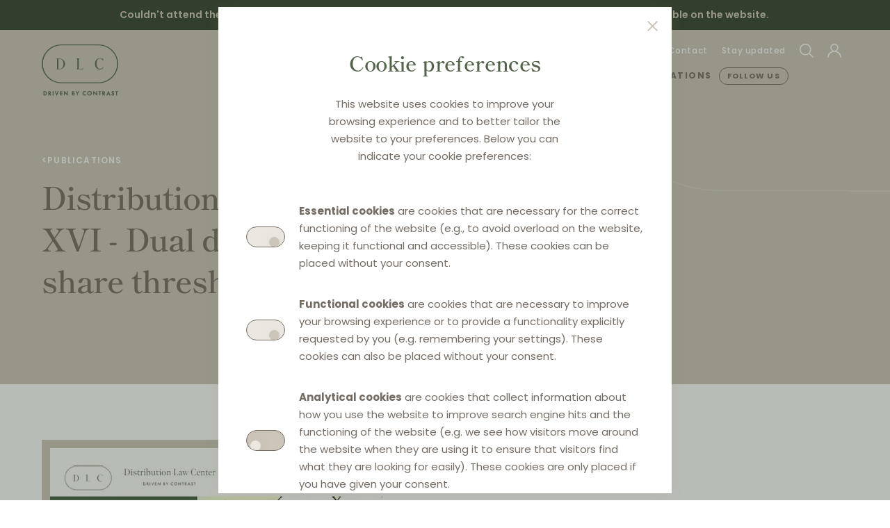

--- FILE ---
content_type: text/html; charset=utf-8
request_url: https://distributionlawcenter.com/publications/distribution-law-center-countdown-xvi-sweden/
body_size: 15373
content:
<!DOCTYPE html>
<html lang="en">
	<head>		
		<meta charset="UTF-8">
		<meta name="viewport" content="width=device-width,initial-scale=1">	
		<title>Distribution Law Center: Distribution Law Center Countdown XVI - Dual distribution (Market share threshold)</title>	
				<meta http-equiv="Content-Security-Policy" content="
			default-src 'self' https:; 
			style-src 'self' 'unsafe-inline' https://www.gstatic.com https://fonts.gstatic.com https://fonts.googleapis.com; 
			script-src 'self' https://region1.google-analytics.com https://www.gstatic.com https://www.google.com https://www.googletagmanager.com https://www.google-analytics.com; 
			img-src 'self' https://www.gstatic.com https://www.google.com https://www.google-analytics.com data:; 
			font-src 'self' https://fonts.gstatic.com data:; 
			frame-src https://www.google.com; 
			object-src 'none';
		">
				
		<meta name="description" content="Distribution Law Center Countdown XVI - Dual distribution (Market share threshold)">
		<meta name="robots" content="index,follow">
		<meta name="author" content="contrast">
		<meta name="copyright" content="contrast"> 	

		<meta property="og:title" content="Distribution Law Center: Distribution Law Center Countdown XVI - Dual distribution (Market share threshold)">
		<meta property="og:description" content="Distribution Law Center Countdown XVI - Dual distribution (Market share threshold)">
		<meta property="og:image" content="">
		<meta property="og:url" content="https://distributionlawcenter.com/publications/distribution-law-center-countdown-xvi-sweden/">
		<meta property="og:type" content="article">
		<meta property="og:site_name" content="Distribution Law Center">
		
		<meta name="twitter:card" content="summary_large_image">
		<meta name="twitter:site" content="#dlc">
		<meta name="twitter:title" content="Distribution Law Center: Distribution Law Center Countdown XVI - Dual distribution (Market share threshold)">		
		<meta name="twitter:description" content="Distribution Law Center Countdown XVI - Dual distribution (Market share threshold)">
		<meta name="twitter:image" content="">		
		
		<link rel="canonical" href="https://distributionlawcenter.com/publications/distribution-law-center-countdown-xvi-sweden/">
		<link rel="apple-touch-icon" sizes="180x180" href="/apple-touch-icon.png">
		<link rel="icon" type="image/png" sizes="48x48" href="/favicon.png">		
		<link rel="icon" type="image/png" sizes="32x32" href="/favicon-32x32.png">
		<link rel="icon" type="image/png" sizes="16x16" href="/favicon-16x16.png">
		<link rel="icon" type="image/svg+xml" href="/favicon.svg">		
		<link rel="manifest" href="/site.webmanifest">		
		<meta name="msapplication-TileColor" content="#53644B">
		<meta name="theme-color" content="#53644B">
		<meta name="format-detection" content="telephone=no">
		<style>a{color:inherit;}</style>
			<link rel="stylesheet" href="/site/templates/styles/dist.min.css?202404011">
		
			
		
		<script src="/site/templates/scripts/dist.min.js?202404011" defer></script>
			
				</head>
	
		
	
	<body class="publications-item header--light">
		
<div id="overlay" class="overlay on">
	<div class="overlay__box">
		<div class="overlay__box__close">
			<a href="#close" class="a--close icon icon--15"><svg xmlns="http://www.w3.org/2000/svg" viewBox="0 0 15.279 15.28"><polygon points="15.279 1.414 13.865 0 7.639 6.226 1.414 0.001 0 1.415 6.225 7.64 0 13.865 1.414 15.279 7.639 9.054 13.865 15.28 15.279 13.866 9.053 7.64 15.279 1.414" fill="currentColor"/></svg></a>
		</div>
		<div class="grid--23 gap--2 pos pos--center pad--2v">
			<h2 class="h2--popup flex">Cookie preferences</h2>
							<p>This website uses cookies to improve your browsing experience and to better tailor the website to your preferences. Below you can indicate your cookie preferences:</p>
					</div>
		<div class="grid gap--2 pos--center">
			<form id="custom" method="post" enctype="multipart/form-data" action="/cookie-statement/thanks/" data-response="json" data-captcha="0" class="grid gap--2">
									<div class="grid--auto gap--2 pos pos--left">
						<div class="field switch">
							<input id="cb0" name="cookies[0]" type="checkbox" checked disabled value="0">
							<label for="cb0"></label>
															<input name="cookies[0]" type="hidden" value="0">
																					</div>
						<div><p><strong>Essential cookies</strong> are cookies that are necessary for the correct functioning of the website (e.g., to avoid overload on the website, keeping it functional and accessible). These cookies can be placed without your consent.</p></div>
					</div>
									<div class="grid--auto gap--2 pos pos--left">
						<div class="field switch">
							<input id="cb1" name="cookies[1]" type="checkbox" checked disabled value="1">
							<label for="cb1"></label>
															<input name="cookies[1]" type="hidden" value="1">
																					</div>
						<div><p><strong>Functional cookies</strong> are cookies that are necessary to improve your browsing experience or to provide a functionality explicitly requested by you (e.g. remembering your settings). These cookies can also be placed without your consent.</p></div>
					</div>
									<div class="grid--auto gap--2 pos pos--left">
						<div class="field switch">
							<input id="cb2" name="cookies[2]" type="checkbox"   value="2">
							<label for="cb2"></label>
													</div>
						<div><p><strong>Analytical cookies</strong> are cookies that collect information about how you use the website to improve search engine hits and the functioning of the website (e.g. we see how visitors move around the website when they are using it to ensure that visitors find what they are looking for easily). These cookies are only placed if you have given your consent.</p></div>
					</div>
							</form>
			<div>
				<form id="all" method="post" enctype="multipart/form-data" action="/cookie-statement/thanks/" data-response="json" data-captcha="0">
					<input type="hidden" name="all" value="1">
				</form>
				<form id="min" method="post" enctype="multipart/form-data" action="/cookie-statement/thanks/" data-response="json" data-captcha="0">
					<input type="hidden" name="min" value="1">
				</form>	
				<div class="flex--wrap gap--2 pos--center">
					<button class="btn btn--fill cookie" form="all">Accept all</button>
					<button class="btn btn--border cookie" form="min">Accept minimal</button>
					<button class="btn btn--border cookie" form="custom">Save</button>
				</div>	
			</div>
			<div><p>For more information about cookies and the list of cookies used on this website, see our <a	data-pwid=1073 href="/cookie-statement/">Cookie Statement</a>.</p></div>
		</div>
	</div>
</div>		
					
							
										<div class="grid--4 pos pos--center bc--olivedk pad gap--05">
												<div class="counter__text"><p>Couldn't attend the 4th edition of the Yearly Update on Verticals? The <a	href="https://www.distributionlawcenter.com/publications/powerpoint-distribution-law-center-yearly-update-on-verticals-2025/" rel="nofollow noreferrer noopener" target="_blank">slides</a>, <a	href="https://www.distributionlawcenter.com/events/yearly-update-on-verticals-2025/#video-1" rel="nofollow noreferrer noopener" target="_blank">recordings</a> and <a	href="https://www.distributionlawcenter.com/publications/yearly-update-on-verticals-2025/" rel="nofollow noreferrer noopener" target="_blank">Q&amp;A</a> are available on the website. </p></div>
					</div>	
						
			<div class="grid--4 pad--t bc">
								<div class="bg z--0 col--141 pos pos--center">
											<div></div>
						<div>
							<div class="bg__pill bg__pill--left2 sc">
								<svg xmlns="http://www.w3.org/2000/svg" width="885" height="791" viewBox="0 0 885 791"><path d="M559,0H326C145.955,0,0,145.955,0,326V465C0,645.045,145.955,791,326,791H559c180.045,0,326-145.955,326-326V326C885,145.955,739.045,0,559,0ZM883.5,465a326.941,326.941,0,0,1-6.592,65.4A324.748,324.748,0,0,1,624.4,782.907,326.942,326.942,0,0,1,559,789.5H326a326.941,326.941,0,0,1-65.4-6.592A324.748,324.748,0,0,1,8.093,530.4,326.942,326.942,0,0,1,1.5,465V326a326.942,326.942,0,0,1,6.593-65.4A324.745,324.745,0,0,1,260.6,8.093,326.942,326.942,0,0,1,326,1.5H559a326.942,326.942,0,0,1,65.4,6.593A324.745,324.745,0,0,1,876.907,260.6,326.942,326.942,0,0,1,883.5,326Z" fill="currentColor"/></svg>							</div>
							<div class="bg__pill bg__pill--right2 sc">
								<svg xmlns="http://www.w3.org/2000/svg" width="677" height="372" viewBox="0 0 677 372"><path d="M491,0H186C83.275,0,0,83.275,0,186S83.275,372,186,372H491c102.725,0,186-83.275,186-186S593.725,0,491,0ZM661,257.815A184.261,184.261,0,0,1,491,370.5H186a185.917,185.917,0,0,1-37.185-3.75A184.634,184.634,0,0,1,5.25,223.185a186.311,186.311,0,0,1,0-74.37A184.633,184.633,0,0,1,148.815,5.248,185.922,185.922,0,0,1,186,1.5H491a185.844,185.844,0,0,1,37.185,3.75A184.634,184.634,0,0,1,671.75,148.815a186.311,186.311,0,0,1,0,74.37A183.612,183.612,0,0,1,661,257.815Z" fill="currentColor"/></svg>							</div>
						</div>
						<div>
							<div class="bg__pill bg__pill--right2a sc"></div>
						</div>
									</div>
				
								<div class="nav z--2 flex--wrap pos--between gap">			
					<a href="/" class="logo--header pad--t lc" aria-label="home">
						<svg xmlns="http://www.w3.org/2000/svg" viewBox="0 0 108 73"><path d="M88.2,32.87l.283.137a6,6,0,0,1-5.5,3.533c-.074,0-.148,0-.222,0-3.739,0-6.564-3.442-6.564-8.007,0-4.636,2.9-8.133,6.741-8.133a7.732,7.732,0,0,1,3.66.949c.319.16.869.379,1.094.086l.383-.5-.6,3.627-.313-.032a3.034,3.034,0,0,0-.883-2.292,4.692,4.692,0,0,0-3.342-1.307c-4.32,0-4.656,5.822-4.656,7.607,0,4.291,2.116,7.065,5.39,7.065A5.208,5.208,0,0,0,88.2,32.87ZM33.886,28.376a7.773,7.773,0,0,1-7.565,7.964H21.374v-.312c.781,0,1.16-.486,1.16-1.487V22.694c0-1-.379-1.488-1.16-1.488v-.312h4.947A7.782,7.782,0,0,1,33.886,28.376Zm-2.138.245c0-4.3-2.3-7.2-5.714-7.2H24.573v14.39h1.462C29.505,35.813,31.748,32.99,31.748,28.621Zm-2.94,27.394A27.691,27.691,0,0,1,1,28.507,27.691,27.691,0,0,1,28.808,1H81.193A27.691,27.691,0,0,1,109,28.507,27.691,27.691,0,0,1,81.192,56.015ZM107.48,28.839a26.014,26.014,0,0,0-7.562-18.721A26.6,26.6,0,0,0,81.186,2.17H28.808a26.338,26.338,0,0,0,0,52.675H81.431A26.328,26.328,0,0,0,107.48,28.839ZM57.136,35.661H53.278V22.541c0-1,.379-1.487,1.159-1.487v-.312H50.076V20.9h0v.156c.78,0,1.16.486,1.16,1.487V34.389c0,1-.38,1.487-1.16,1.487v.156h0v.156h8.892l1.084-1.6L59.8,34.4A3.7,3.7,0,0,1,57.136,35.661ZM81.053,68.4H82.4v4.969h1.214V68.4h1.346V67.258H81.053Zm-29.739,1.02L50.05,67.255H48.665l2.043,3.5v2.62h1.213v-2.62l2.042-3.5H52.579Zm10.557-2.272a3.052,3.052,0,0,0-2.236.8,3.178,3.178,0,0,0-1,2.38,2.986,2.986,0,0,0,1,2.31,3.1,3.1,0,0,0,2.13.844h.056a3.407,3.407,0,0,0,1.688-.456l.079-.046V71.464l-.269.265a2.175,2.175,0,0,1-1.473.626h-.107a1.955,1.955,0,0,1-1.882-2.031,1.574,1.574,0,0,1,0-.169,1.931,1.931,0,0,1,1.94-1.875h.041a2.133,2.133,0,0,1,1.485.6l.268.259v-1.5l-.075-.046A2.979,2.979,0,0,0,61.871,67.151Zm40.064,2.473-.59-.234c-.531-.212-.531-.474-.531-.561a.408.408,0,0,1,0-.059.6.6,0,0,1,.673-.482h.042a.751.751,0,0,1,.7.476l.067.172,1.007-.584-.065-.13a2.137,2.137,0,0,0-.488-.635,1.894,1.894,0,0,0-1.266-.426c-.035,0-.072,0-.111-.006h-.033a1.738,1.738,0,0,0-1.742,1.7,1.793,1.793,0,0,0,1.291,1.6l.588.241a.933.933,0,0,1,.721.841l.158.021h0l-.158.036a.77.77,0,0,1-.244.547.794.794,0,0,1-.554.216h-.019a.769.769,0,0,1-.632-.287,1.078,1.078,0,0,1-.215-.648v-.192l-1.213.262.011.135a2.015,2.015,0,0,0,.529,1.221,1.864,1.864,0,0,0,1.492.636c.033,0,.065,0,.1,0l.078,0a1.955,1.955,0,0,0,1.884-2.019C103.416,70.619,102.945,70.031,101.935,69.624ZM78.044,71.043l-4.258-4.412v6.74l1.214,0V69.551l4.258,4.412V67.255H78.044Zm26.712-2.632H106.1V73.38h1.213V68.411h1.346V67.266h-3.905Zm-57.729,2a1.652,1.652,0,0,1,.435,1.2,1.553,1.553,0,0,1-.432,1.139,2.43,2.43,0,0,1-1.624.618c-.048,0-.1,0-.145,0h-1.62V67.25l1.04.007a2.377,2.377,0,0,1,1.727.488,1.641,1.641,0,0,1,.524,1.272,1.388,1.388,0,0,1-.2.765,1.09,1.09,0,0,1-.224.276A1.8,1.8,0,0,1,47.027,70.409Zm-1.249-1.374a.58.58,0,0,0-.165-.461.84.84,0,0,0-.586-.172h-.172v1.352h.116a.861.861,0,0,0,.629-.192A.7.7,0,0,0,45.778,69.035Zm-.922,3.189h.39a1.3,1.3,0,0,0,.8-.2.672.672,0,0,0,.217-.508.709.709,0,0,0-.2-.506,1.128,1.128,0,0,0-.793-.213h-.422ZM8.3,70.328a2.9,2.9,0,0,1-1.244,2.463,3.575,3.575,0,0,1-1.976.6c-.092,0-.183,0-.275-.012H3.445V67.26H4.828a3.633,3.633,0,0,1,2.276.593A3.03,3.03,0,0,1,8.3,70.328ZM6.356,71.847a1.977,1.977,0,0,0,.283-2.791,1.9,1.9,0,0,0-.288-.286A2.452,2.452,0,0,0,4.895,68.4h-.24l0,3.826h.231A2.327,2.327,0,0,0,6.356,71.847Zm15.811-.8L20.638,67.26H19.326L22.167,74l2.841-6.74H23.7Zm14.481,0-4.257-4.413v6.74l1.212,0V69.554l4.257,4.411V67.257H36.648ZM95.186,66.7l3.02,6.677H96.891l-.616-1.4h-2.3l-.642,1.4H92.013Zm-.7,4.131h1.291L95.145,69.4Zm-22.829-.66c0,.053,0,.105,0,.157l-.03,1.426-.106-.525a3.2,3.2,0,1,1-3.073-4.082h.077A3.125,3.125,0,0,1,71.657,70.17Zm-1.214.163v-.011a1.949,1.949,0,0,0-.624-1.381,2,2,0,0,0-1.371-.539h-.058a2,2,0,0,0-1.4.617,1.955,1.955,0,0,0-.544,1.414,1.979,1.979,0,0,0,2,1.922H68.5a1.938,1.938,0,0,0,1.948-1.873C70.446,70.432,70.445,70.382,70.443,70.333ZM26.672,73.367h3.554V72.223H27.885V70.708h2.27V69.563h-2.27V68.405h2.341V67.25H26.672Zm62.492-2.536,1.877,2.544H89.563l-1.6-2.256v2.256H86.753V67.26l1.2,0a2.793,2.793,0,0,1,1.635.36,1.772,1.772,0,0,1,.774,1.506A1.734,1.734,0,0,1,89.164,70.831Zm-1.047-2.442H87.96l.006,1.532h.125c.5,0,1.091-.137,1.091-.792C89.182,68.811,89.073,68.389,88.117,68.389ZM12.84,70.833l1.877,2.545H13.243l-1.6-2.256v2.256H10.433V67.262l1.2,0a2.847,2.847,0,0,1,1.636.361,1.769,1.769,0,0,1,.773,1.505A1.733,1.733,0,0,1,12.84,70.833Zm-1.047-2.441h-.156l.006,1.532h.124c.5,0,1.091-.137,1.091-.792C12.858,68.814,12.748,68.392,11.793,68.392Zm4.657,4.985h1.212V67.26H16.45Z" transform="translate(-1 -1)" fill="currentColor"/></svg>					</a>
					<div class="mobile pad">
						<a href="#menu" class="menu a--dark icon icon--3 pc" aria-label="menu">
							<svg xmlns="http://www.w3.org/2000/svg" viewBox="0 0 448 512"><path fill="currentColor" d="M442 114H6a6 6 0 0 1-6-6V84a6 6 0 0 1 6-6h436a6 6 0 0 1 6 6v24a6 6 0 0 1-6 6zm0 160H6a6 6 0 0 1-6-6v-24a6 6 0 0 1 6-6h436a6 6 0 0 1 6 6v24a6 6 0 0 1-6 6zm0 160H6a6 6 0 0 1-6-6v-24a6 6 0 0 1 6-6h436a6 6 0 0 1 6 6v24a6 6 0 0 1-6 6z"></path></svg>						</a>
					</div>
					<div id="menu" class="nav__menu pos pos--right desktop">
						<div class="mobile pad--2 closemenu">
							<a href="#closemenu" class="a--dark icon icon--2 pc" aria-label="close">
								<svg xmlns="http://www.w3.org/2000/svg" viewBox="0 0 15.279 15.28"><polygon points="15.279 1.414 13.865 0 7.639 6.226 1.414 0.001 0 1.415 6.225 7.64 0 13.865 1.414 15.279 7.639 9.054 13.865 15.28 15.279 13.866 9.053 7.64 15.279 1.414" fill="currentColor"/></svg>							</a>
						</div>						
						<div class="nav__secondary flex--wrap sc">
																																<a href="/about-dlc/" class="">About Distribution Law Center</a>
																
																																<a href="/contributors/" class="">Contributors</a>
																
																																<a href="/events/" class="">Events</a>
																
																																<a href="/contact/" class="">Contact</a>
																
																																<a href="/stay-updated/" class="popup ">Stay updated</a>
																
																																<a href="/search/" class=" flex gap pos--middle" aria-label="search">
										<div class="icon icon--2">
											<svg xmlns="http://www.w3.org/2000/svg" viewBox="0 0 13.277 13.345"><path d="M13.277,12.645,9.739,9.005a5.537,5.537,0,1,0-.708.709l3.529,3.631ZM5.5,10A4.5,4.5,0,1,1,10,5.5,4.5,4.5,0,0,1,5.5,10Z" fill="currentColor"/></svg> 
										</div>
										<span class="mobile">search</span>
									</a>
																
																																<a href="/profile/" class="popup  flex gap pos--middle" aria-label="profile">
										<div class="icon icon--2">
											<svg xmlns="http://www.w3.org/2000/svg" viewBox="0 0 13 13.066"><path d="M8.571,6.91a3.766,3.766,0,1,0-4.14,0A6.506,6.506,0,0,0,0,13.066H1a5.5,5.5,0,1,1,11,0h1A6.506,6.506,0,0,0,8.571,6.91ZM3.734,3.767A2.767,2.767,0,1,1,6.5,6.534,2.767,2.767,0,0,1,3.734,3.767Z" fill="currentColor"/></svg> 
										</div>
										<span class="mobile">profile</span>
									</a>
																
													</div>
						<div class="nav__primary flex--wrap gap--05 pc">
						
													
																								<a href="/news-analysis/">News &amp; Analysis</a>
																									<hr class="hr--vert">
																																<div class="grid gap pull">
										<a href="/documentation/">Documentation</a>
										<div class="grid nav__primary--sub ">						
																																																											<a href="/documentation/law-qa/" class="">Law &amp; Q&amp;A</a>
																																																<a href="/documentation/case-cards/" class="">Case cards</a>
																																																<a href="/documentation/eu-legal-history/" class="">EU legal history</a>
																																	</div>
									</div>
																									<hr class="hr--vert">
																																<div class="grid gap pull">
										<a href="/publications/">Publications</a>
										<div class="grid nav__primary--sub ">						
																																				<a href="/publications/vertical-agreements/" class="">Books on vertical agreements</a>
																																	</div>
									</div>
																																						<a href="/become-a-member/" class="popup btn btn--nav">Follow us</a>
														
						</div>					
					</div>
				</div>
				
								
									<div class="pad"></div>
								
									<div class="hero nav z--nav grid--23 pos--left gap pad--6t">
						<h6 class="nav__breadcrumb flex--wrap gap sc">
							<div>&lt;</div>
							<a href="/publications/">Publications</a>
						</h6>
						<div class="gap--2">
							<h1 class="tc">Distribution Law Center Countdown XVI - Dual distribution (Market share threshold)</h1>
								
						</div>
					</div>						
								
									<div class="pad--2v"></div>
								
									<div class="pad--4v"></div>
											</div>
		<section class="section--cols">
	<div class="col--34">
		<div>
			<div class="aspect aspect--auto aspect--contain">
								<img src="/site/assets/files/5077/countdown_16.960x0.webp" alt="Distribution Law Center Countdown XVI - Dual distribution (Market share threshold)" width="960">
							</div>
		</div>
		<div class="pad--4l">
			<div class="spacer"></div>
			<div class="spacer"></div>
			<div class="grid pad--8 gap--4">
				<div class="col--auto">
					

	<a href="/about-dlc/cederquist/" class="tile tile--auth-2">
		
					<div class="icon icon--flag-1">
				<svg xmlns="http://www.w3.org/2000/svg" id="flag-icon-css-se" viewBox="0 0 512 512">
  <path fill="#066aa7" d="M0 0h512v512H0z"/>
  <path fill="#fecc00" d="M0 204.8h512v102.4H0z"/>
  <path fill="#fecc00" d="M134 0h102.4v512H134z"/>
</svg>
			</div>
				<div class="grid gap--05 pos pos--middle">
							<h2 class="h2--detail flex">Cederquist</h2>
					
												<div class="country">
						<span>Contributor for</span>
						<div>Sweden</div>
					</div>
								
					</div>
	</a>


				</div>	
														
				<div class="grid gap--2">
					<h2 class="h2--crosslink">Distribution Law Center Countdown XVI - Dual distribution (Market share threshold)</h2>											
															<div class="pos--left">
						<p><u>Original title:</u> Dubbel distribution - Marknadsandelströskeln</p>

<p><u>Source:</u> Cederquist newsletter, April 2022</p>					</div>
						
					<div class="grid--auto">
						<div class="info flex gap pos pos--middle">
															 5 April 2022								<hr class="hr--vert">
																						<span>in <span>Swedish</span></span>
													</div>
						<div class="flex gap">
																								<div data-href="/profile/" class="popup icon icon--2">
										<svg xmlns="http://www.w3.org/2000/svg" viewBox="0 0 15.898 14.333"><path d="M7.524,12.089a.6.6,0,0,0,.847,0l3.952-3.953h0a.6.6,0,1,0-.848-.848L8.549,10.214V.6a.6.6,0,1,0-1.2,0v9.617L4.418,7.287a.6.6,0,0,0-.847,0h0a.6.6,0,0,0,0,.849Z" fill="currentColor"/><path d="M15.3,11.066a.6.6,0,0,0-.6.6v1.467H1.2V11.666a.6.6,0,0,0-1.2,0v2.067a.6.6,0,0,0,.6.6H15.3a.6.6,0,0,0,.6-.6V11.666A.6.6,0,0,0,15.3,11.066Z" fill="currentColor"/></svg>									</div>
																<div data-href="/profile/" class="popup icon icon--2">
									<svg xmlns="http://www.w3.org/2000/svg" viewBox="0 0 14.115 16.531"><path d="M13.512,0H.592A.6.6,0,0,0,0,.605V15.931a.6.6,0,0,0,.994.452l6.186-5.389,5.933,5.381a.6.6,0,0,0,1-.449V.6A.6.6,0,0,0,13.512,0ZM7.59,9.743a.6.6,0,0,0-.8-.008L1.2,14.608V1.2H12.912l0,13.373Z" fill="currentColor"/></svg>								</div>
								
						</div>	
					</div>					
				</div>
						
			</div>
		</div>
	</div>
</section>

	<section class="section--full bc--beigelt">
		<div class="grid--4 pos--center half half--top half--white">	
			<div class="pad--4v">	
				<div class="flex gap--2 pos--middle">
					<h2 class="h2--section">More publications from Cederquist</h2>
					<a href="/publications/" class="a--see" aria-label="Publications">
						SEE MORE
						<span class="icon">
							<svg xmlns="http://www.w3.org/2000/svg" viewBox="0 0 5.284 8.448"><polygon points="1.061 0 0 1.061 3.163 4.224 0 7.387 1.061 8.448 5.284 4.223 1.061 0" fill="currentColor"/></svg>						</span>
					</a>
				</div>
			</div>	
		</div>
		<div class="grid--4 pos--center half half--bottom half--white">	
			<div class="grid gap--3">
				<div class="col--auto-3 pos--left">
					

<a href="/publications/ecjs-ruling-in-super-bock-confirms-existing-swedish-effects-based-approach-to-rpm/" class="tile tile--pubs box">
	<div class="aspect aspect--3-4 aspect--contain">
					<img data-src="/site/assets/files/6225/ecjs_ruling_in_super_bock_confirms_existing_swedish_effects-based_approach_to_rpm.240x0.webp" alt="ECJ&#039;s ruling in Super Bock confirms existing Swedish effects-based approach to RPM" width="120">
			</div>
	<div class="grid pad--tile gap">
		<div class="grid gap">
			<div class="flex gap pos--middle">
				<div class="tile__type">Article</div>
							</div>
			<h3 class="h3--tile-pubs">ECJ&#039;s ruling in Super Bock confirms existing Swedish effects-based approach to RPM</h3>
					</div>
		<div>
								
			<hr class="hr--tile">
			<div class="tile__info grid--auto gap pos pos--middle">
								<div class="flex gap pos pos--middle link" data-href="/about-dlc/cederquist/">
					<div class="flex gap">
													<div class="icon icon--flag">
								<svg xmlns="http://www.w3.org/2000/svg" id="flag-icon-css-se" viewBox="0 0 512 512">
  <path fill="#066aa7" d="M0 0h512v512H0z"/>
  <path fill="#fecc00" d="M0 204.8h512v102.4H0z"/>
  <path fill="#fecc00" d="M134 0h102.4v512H134z"/>
</svg>
							</div>
												
												<span>
							By							<span> CEDERQUIST</span>
						</span>	
											
					</div>
				</div>
				<div class="flex gap">	
																		<div data-href="/profile/" class="popup icon icon--2">
								<svg xmlns="http://www.w3.org/2000/svg" viewBox="0 0 15.898 14.333"><path d="M7.524,12.089a.6.6,0,0,0,.847,0l3.952-3.953h0a.6.6,0,1,0-.848-.848L8.549,10.214V.6a.6.6,0,1,0-1.2,0v9.617L4.418,7.287a.6.6,0,0,0-.847,0h0a.6.6,0,0,0,0,.849Z" fill="currentColor"/><path d="M15.3,11.066a.6.6,0,0,0-.6.6v1.467H1.2V11.666a.6.6,0,0,0-1.2,0v2.067a.6.6,0,0,0,.6.6H15.3a.6.6,0,0,0,.6-.6V11.666A.6.6,0,0,0,15.3,11.066Z" fill="currentColor"/></svg>							</div>
												<div data-href="/profile/" class="popup icon icon--2">
							<svg xmlns="http://www.w3.org/2000/svg" viewBox="0 0 14.115 16.531"><path d="M13.512,0H.592A.6.6,0,0,0,0,.605V15.931a.6.6,0,0,0,.994.452l6.186-5.389,5.933,5.381a.6.6,0,0,0,1-.449V.6A.6.6,0,0,0,13.512,0ZM7.59,9.743a.6.6,0,0,0-.8-.008L1.2,14.608V1.2H12.912l0,13.373Z" fill="currentColor"/></svg>						</div>
						
				</div>
			</div>
		</div>
	</div>
</a>


<a href="/publications/distribution-law-center-countdown-xxiv-sweden-1/" class="tile tile--pubs box">
	<div class="aspect aspect--3-4 aspect--contain">
					<img data-src="/site/assets/files/5413/afbeelding_nr_24_sw.240x0.webp" alt="Distribution Law Center Countdown XXIV - Wrap-up (The new VBER regime in a nutshell)" width="120">
			</div>
	<div class="grid pad--tile gap">
		<div class="grid gap">
			<div class="flex gap pos--middle">
				<div class="tile__type">Newsletter</div>
							</div>
			<h3 class="h3--tile-pubs">Distribution Law Center Countdown XXIV - Wrap-up (The new VBER regime in a nutshell)</h3>
					</div>
		<div>
								
			<hr class="hr--tile">
			<div class="tile__info grid--auto gap pos pos--middle">
								<div class="flex gap pos pos--middle link" data-href="/about-dlc/cederquist/">
					<div class="flex gap">
													<div class="icon icon--flag">
								<svg xmlns="http://www.w3.org/2000/svg" id="flag-icon-css-se" viewBox="0 0 512 512">
  <path fill="#066aa7" d="M0 0h512v512H0z"/>
  <path fill="#fecc00" d="M0 204.8h512v102.4H0z"/>
  <path fill="#fecc00" d="M134 0h102.4v512H134z"/>
</svg>
							</div>
												
												<span>
							By							<span> CEDERQUIST</span>
						</span>	
											
					</div>
				</div>
				<div class="flex gap">	
																		<div data-href="/profile/" class="popup icon icon--2">
								<svg xmlns="http://www.w3.org/2000/svg" viewBox="0 0 15.898 14.333"><path d="M7.524,12.089a.6.6,0,0,0,.847,0l3.952-3.953h0a.6.6,0,1,0-.848-.848L8.549,10.214V.6a.6.6,0,1,0-1.2,0v9.617L4.418,7.287a.6.6,0,0,0-.847,0h0a.6.6,0,0,0,0,.849Z" fill="currentColor"/><path d="M15.3,11.066a.6.6,0,0,0-.6.6v1.467H1.2V11.666a.6.6,0,0,0-1.2,0v2.067a.6.6,0,0,0,.6.6H15.3a.6.6,0,0,0,.6-.6V11.666A.6.6,0,0,0,15.3,11.066Z" fill="currentColor"/></svg>							</div>
												<div data-href="/profile/" class="popup icon icon--2">
							<svg xmlns="http://www.w3.org/2000/svg" viewBox="0 0 14.115 16.531"><path d="M13.512,0H.592A.6.6,0,0,0,0,.605V15.931a.6.6,0,0,0,.994.452l6.186-5.389,5.933,5.381a.6.6,0,0,0,1-.449V.6A.6.6,0,0,0,13.512,0ZM7.59,9.743a.6.6,0,0,0-.8-.008L1.2,14.608V1.2H12.912l0,13.373Z" fill="currentColor"/></svg>						</div>
						
				</div>
			</div>
		</div>
	</div>
</a>


<a href="/publications/distribution-law-center-countdown-xxiii-sweden/" class="tile tile--pubs box">
	<div class="aspect aspect--3-4 aspect--contain">
					<img data-src="/site/assets/files/5292/countdown_23.240x0.webp" alt="Distribution Law Center Countdown XXIII - Bans on the use of price comparison services" width="120">
			</div>
	<div class="grid pad--tile gap">
		<div class="grid gap">
			<div class="flex gap pos--middle">
				<div class="tile__type">Newsletter</div>
							</div>
			<h3 class="h3--tile-pubs">Distribution Law Center Countdown XXIII - Bans on the use of price comparison services</h3>
					</div>
		<div>
								
			<hr class="hr--tile">
			<div class="tile__info grid--auto gap pos pos--middle">
								<div class="flex gap pos pos--middle link" data-href="/about-dlc/cederquist/">
					<div class="flex gap">
													<div class="icon icon--flag">
								<svg xmlns="http://www.w3.org/2000/svg" id="flag-icon-css-se" viewBox="0 0 512 512">
  <path fill="#066aa7" d="M0 0h512v512H0z"/>
  <path fill="#fecc00" d="M0 204.8h512v102.4H0z"/>
  <path fill="#fecc00" d="M134 0h102.4v512H134z"/>
</svg>
							</div>
												
												<span>
							By							<span> CEDERQUIST</span>
						</span>	
											
					</div>
				</div>
				<div class="flex gap">	
																		<div data-href="/profile/" class="popup icon icon--2">
								<svg xmlns="http://www.w3.org/2000/svg" viewBox="0 0 15.898 14.333"><path d="M7.524,12.089a.6.6,0,0,0,.847,0l3.952-3.953h0a.6.6,0,1,0-.848-.848L8.549,10.214V.6a.6.6,0,1,0-1.2,0v9.617L4.418,7.287a.6.6,0,0,0-.847,0h0a.6.6,0,0,0,0,.849Z" fill="currentColor"/><path d="M15.3,11.066a.6.6,0,0,0-.6.6v1.467H1.2V11.666a.6.6,0,0,0-1.2,0v2.067a.6.6,0,0,0,.6.6H15.3a.6.6,0,0,0,.6-.6V11.666A.6.6,0,0,0,15.3,11.066Z" fill="currentColor"/></svg>							</div>
												<div data-href="/profile/" class="popup icon icon--2">
							<svg xmlns="http://www.w3.org/2000/svg" viewBox="0 0 14.115 16.531"><path d="M13.512,0H.592A.6.6,0,0,0,0,.605V15.931a.6.6,0,0,0,.994.452l6.186-5.389,5.933,5.381a.6.6,0,0,0,1-.449V.6A.6.6,0,0,0,13.512,0ZM7.59,9.743a.6.6,0,0,0-.8-.008L1.2,14.608V1.2H12.912l0,13.373Z" fill="currentColor"/></svg>						</div>
						
				</div>
			</div>
		</div>
	</div>
</a>
				</div>	
			</div>	
			<div class="spacer"></div>
		</div>	
	</section>
	
	<div class="grid--2 pos pos--center pad--8v gap--4 bc--beige">
		<div class="grid gap--2 pos pos--center pad--2t">
			<h2 class="flex h2--subscribe">Stay updated</h2>
							<p class="p--intro">Subscribe for free and get notified on the latest articles, documentation and publications.</p>
					</div>
		<div class="grid gap pos pad--2b">
			
<form class="grid gap--2" method="post" enctype="multipart/form-data" action="/stay-updated/thanks/" data-response="text" data-captcha="1">
	
		
			
			<div class="field">
				<div class="combo">
					<input name="email" type="email" value="" required placeholder="Your email address" class="combo__input">
					<a href="#submit" class="btn combo__button combo__button--text">Subscribe</a>		
				</div>
				<p class="pristine-error error"></p>
			</div>
				<input type="hidden" name="id" value="1070">	
				
		<input type="hidden" name="token" value="">	
	</form>							<small class="notice"><p>The DLC’s <a class="download" href="/legal-notice/" target="_blank" rel="noreferrer noopener">Legal notice</a> applies. contrast BV will process your data in accordance with the <a class="download" href="/privacy-notice/" target="_blank" rel="noreferrer noopener">Privacy notice</a>.</p></small>
					</div>
	</div>

		
		<div class="nav grid--4 bc--olive pos--bottom pad--4v">
			<div class="nav__footer flex--wrap pos pos--middle pos--between gap">
				<a href="/home/" class="logo--footer pad--4v" aria-label="home">
					<svg xmlns="http://www.w3.org/2000/svg" viewBox="0 0 198 114"><path d="M26.26,64.386l0-.1V51.719c0-1.071-.409-1.592-1.25-1.592v-.3h4.64v.3c-.841,0-1.25.521-1.25,1.592V65.651h4.12a3.951,3.951,0,0,0,2.848-1.346l.239.183-1.147,1.7H25.006v-.3C25.823,65.877,26.235,65.386,26.26,64.386Zm2.517-30.177H23.518v-.3c.841,0,1.249-.52,1.249-1.592V19.751c0-1.071-.408-1.592-1.249-1.592v-.3h5.369A8.055,8.055,0,0,1,36.8,26.033v.11a8.046,8.046,0,0,1-8.027,8.066Zm-.3-15.821H26.9v15.3l1.612,0c3.663,0,6.053-3.007,6.053-7.654C34.568,21.461,32.12,18.388,28.474,18.388ZM59.4,30.172V85.828a29.2,29.2,0,0,1-58.4,0V30.172A29.268,29.268,0,0,1,30.2,1h0A29.268,29.268,0,0,1,59.4,30.172ZM30.2,2.217A28.052,28.052,0,0,0,2.21,30.174V85.828a27.991,27.991,0,0,0,55.981,0V30.174A28.047,28.047,0,0,0,30.2,2.217Zm6.276,92.327-.017.037a5.565,5.565,0,0,1-4.806,2.853c-3.492,0-5.749-2.947-5.749-7.51,0-1.9.359-8.081,4.969-8.081a5.009,5.009,0,0,1,3.585,1.407,3.211,3.211,0,0,1,.925,2.424l.3.032.627-3.784-.368.48c-.242.316-.838.085-1.184-.087a8.231,8.231,0,0,0-3.883-1c-4.079,0-7.155,3.7-7.155,8.614,0,4.833,3,8.477,6.964,8.476.085,0,.169.005.254.005a6.361,6.361,0,0,0,5.791-3.689l.022-.04.121-.223h-.356ZM185.452,24.492c-.006,3.33-2.1,5.655-5.095,5.655h-.194l0-.011c-2.9-.1-4.9-2.391-4.9-5.644,0-3.325,2.095-5.647,5.095-5.647C183.31,18.845,185.452,21.22,185.452,24.492Zm-8.02,0c0,1.936.38,5.185,2.927,5.185,1.859,0,2.925-1.89,2.925-5.185,0-2.146-.44-3.714-1.274-4.536a2.226,2.226,0,0,0-1.619-.648h-.03C177.812,19.336,177.432,22.568,177.432,24.492ZM83.665,100.079a2.7,2.7,0,0,1-1.2,2.314,3.477,3.477,0,0,1-1.887.557c-.088,0-.176,0-.264-.01h-1.3V97.2h1.324a3.528,3.528,0,0,1,2.177.554A2.817,2.817,0,0,1,83.665,100.079Zm-1.546-1.132a1.84,1.84,0,0,0-.318-.318,2.418,2.418,0,0,0-1.4-.344h-.23l0,3.572H80.4a2.25,2.25,0,0,0,1.407-.358A1.822,1.822,0,0,0,82.119,98.947ZM90.64,77.739c-.575,2.687-2.322,4.291-4.672,4.291-3.728,0-5.619-2.684-5.619-7.979,0-5.015,2.006-7.89,5.5-7.89,2.579,0,4.308,1.839,4.626,4.922l.014.136h.424l0-.147c.044-1.624.051-2.485.024-2.856a1.908,1.908,0,0,0-1.537-2.025,11.458,11.458,0,0,0-3.529-.54c-4.81,0-7.92,3.349-7.929,8.535l0,.031A8.517,8.517,0,0,0,80.134,80.5a8.021,8.021,0,0,0,5.812,2.082c.071,0,.141,0,.211,0a10.381,10.381,0,0,0,3.009-.442,1.961,1.961,0,0,0,1.6-1.526,14.865,14.865,0,0,0,.29-2.844v-.152h-.394Zm-2.628,22.815,1.8,2.388H88.4l-1.528-2.114v2.114H85.707V97.2h1.144a2.737,2.737,0,0,1,1.563.337,1.7,1.7,0,0,1-.4,3.014Zm-1-2.284h-.146l0,1.427h.117c.477,0,1.046-.128,1.046-.738C88.029,98.662,87.923,98.27,87.009,98.27Zm89,.014H177.3v4.655h1.163V98.284h1.288V97.2h-3.739ZM78.09,55.574l-.15.009.023.418.148,0c2.2-.076,3.15-.075,4.871-.071h1.3c1.762,0,2.414.015,3.713.044L89.222,56l.04-.028c.451-.31.773-.774.877-2.032l.178-2.747h-.4l-.026.117c-.636,2.762-2.07,4.1-4.386,4.1-2.7,0-2.951-.226-2.951-2.69v-9.56c0-2.723.321-2.951,2.32-3.129l.138-.012,0-.411-.158.007c-1.046.046-1.571.069-3.118.069-1.422,0-2.058-.02-3.325-.06l-.458-.014v.412l.142.01c2.016.128,2.34.351,2.34,3.128v9.283C80.43,54.942,80.242,55.442,78.09,55.574Zm35.358-35.411c0,.717-.024,3.8-.024,5.507h.152l-.153.007c0,1.885.291,3.013.941,3.659a3.39,3.39,0,0,0,2.56.759h.038l.059-.012a21.034,21.034,0,0,0,2.284-1.165l.113-.067-.155-.368-.135.049a5.381,5.381,0,0,1-1.662.314c-1.07,0-2.163-.375-2.163-3.152v-5.53l3.186.023.271-1.048-3.433.117a16.353,16.353,0,0,1,.235-2.589l.024-.134-.434-.121-.048.131a5.733,5.733,0,0,1-3.068,3.262l-.128.056.107.3Zm7.861.479A4.237,4.237,0,0,1,121.68,23v4.2c0,2.059-.4,2.191-1.652,2.3l-.139.011v.411l.636-.027c.738-.032,1.109-.048,2.045-.048,1.042,0,1.724.021,2.858.069l.158.006v-.411l-.14-.011c-1.31-.105-1.889-.24-1.889-2.321V21.962a3.917,3.917,0,0,1,1.777-1.372,4.365,4.365,0,0,1,2.083.869l.089.069.27-.19.016-.041a1.708,1.708,0,0,0,.133-.661,1.725,1.725,0,0,0-1.726-1.718h0l-.043,0a3.176,3.176,0,0,0-1.595,1.059,12.155,12.155,0,0,0-1.037,1.266,16.218,16.218,0,0,1,.128-2.092l.01-.075-.2-.189-.09.034c-1.063.405-2.119.733-3.377,1.1l-.139.041.083.336Zm52,78.768-.565-.22c-.509-.2-.509-.44-.509-.52,0-.3.251-.5.649-.5a.725.725,0,0,1,.712.445l.065.159.963-.548-.067-.128a2.006,2.006,0,0,0-.469-.6,1.865,1.865,0,0,0-1.208-.4l-.1-.008a1.661,1.661,0,0,0-1.706,1.6,1.691,1.691,0,0,0,1.238,1.506l.54.221c.352.14.711.342.711.785a.793.793,0,0,1-1.388.5,1,1,0,0,1-.2-.6v-.184l-1.162.245.01.131a1.87,1.87,0,0,0,.509,1.149,1.778,1.778,0,0,0,1.422.6c.04,0,.077,0,.116,0h.056a1.854,1.854,0,0,0,1.3-.578,1.834,1.834,0,0,0,.509-1.32C174.726,100.345,174.275,99.792,173.307,99.41ZM131.16,17.162h.009a1.276,1.276,0,1,0,.009-2.551h-.009a1.277,1.277,0,0,0-1.28,1.267V15.9A1.282,1.282,0,0,0,131.16,17.162Zm38.705,3.472a4.257,4.257,0,0,1,.37,2.357v4.2c0,2.06-.4,2.192-1.652,2.3l-.136.012-.007.406.642-.027c.737-.032,1.106-.049,2.042-.049.987,0,1.453.02,2.38.06l.394.016V29.5l-.135-.015c-1.341-.15-1.657-.264-1.657-2.322V21.413a19.672,19.672,0,0,1,.1-2.268l.007-.072-.192-.187-.09.033c-.89.332-2.374.831-3.375,1.1l-.142.038.081.339Zm-.288-4.6a1.3,1.3,0,0,0,1.283,1.132h.067a1.317,1.317,0,0,0-.039-2.633h-.04a1.322,1.322,0,0,0-1.282,1.355l.006.147ZM96.833,20.639A4.256,4.256,0,0,1,97.2,23v4.2c0,2.06-.4,2.192-1.653,2.3l-.14.011.006.406.634-.027c.738-.032,1.108-.048,2.044-.048.988,0,1.454.019,2.381.059l.393.016v-.407l-.134-.015c-1.341-.149-1.657-.263-1.657-2.322V21.417a19.386,19.386,0,0,1,.1-2.268l.007-.072-.192-.187-.091.033c-.888.332-2.372.831-3.374,1.1l-.14.037.077.34ZM94.169,45.5a6.291,6.291,0,0,1,1.979-.521h0c1.88,0,2.786,1.235,2.786,3.776,0,.69-.013,1.445-.026,2.15-.011.616-.021,1.2-.021,1.659,0,1.891.273,2.228,1.043,2.228h1.073l.083.339L98.643,56.18l-.039,0a1.687,1.687,0,0,1-1.18-.663,3.1,3.1,0,0,1-.3-.912,3.359,3.359,0,0,1-2.858,1.573h-.087a2.249,2.249,0,0,1-2.363-2.119c0-.044,0-.088,0-.133a3.064,3.064,0,0,1,1.306-2.778l.037-.019c1.306-.452,2.714-.835,3.933-1.152v-.9c0-1.466-.29-2.37-.886-2.763a2.339,2.339,0,0,0-1.39-.367,2.888,2.888,0,0,0-.577.057l-.046.044a9.87,9.87,0,0,0,.028,1.6l.008.081-.379.292a1.406,1.406,0,0,1-.321.052c-.714,0-1.136-.367-1.136-.983C92.388,46.384,93.5,45.789,94.169,45.5Zm2.916,4.968c-.923.321-1.837.688-2.722,1.094a2.215,2.215,0,0,0-.676,2.017,1.393,1.393,0,0,0,1.433,1.372,1.3,1.3,0,0,0,.186-.017,1.78,1.78,0,0,0,1.759-1.47C97.084,52.8,97.085,51.907,97.085,50.465ZM198.862,29.487c-1.152-.107-1.484-.229-1.484-2.275V22.824c0-2.6-1.04-3.869-3.18-3.869a4.917,4.917,0,0,0-1.411.229,20.625,20.625,0,0,0-2.059,1.39,11.373,11.373,0,0,1,.116-1.424l.011-.075-.195-.191-.091.035c-1.071.406-2.124.734-3.376,1.1l-.139.041.082.336,1.367.236a4.262,4.262,0,0,1,.37,2.358v4.2c0,2.059-.4,2.191-1.653,2.3l-.139.012v.411l.158-.007c1.113-.046,1.775-.069,2.524-.069.885,0,1.477.021,2.617.069l.157.007v-.408l-.135-.014c-1.34-.149-1.656-.262-1.656-2.321V21.138a16.484,16.484,0,0,1,1.813-.907,2.981,2.981,0,0,1,2.243.617,3.107,3.107,0,0,1,.7,2.3v4.021c0,2.072-.43,2.215-1.676,2.32l-.139.012v.413l.159-.008c.94-.046,1.649-.067,2.4-.069v.008h.17c.726,0,1.415.019,2.43.054l.157,0V29.5Zm-95.23.305a8.594,8.594,0,0,0,2.212.348l0,.007h.194A4.438,4.438,0,0,0,109.215,29a3.126,3.126,0,0,0,.91-2.27c0-1.766-1.014-2.728-3.389-3.219-1.7-.355-2.338-.936-2.339-2.147,0-.036,0-.072,0-.111a1.924,1.924,0,0,1,1.9-1.941c1.265,0,2.422,1.447,2.911,2.877l.035.1h.38v-.151c0-1.234,0-1.649-.025-1.829a1.276,1.276,0,0,0-1.093-1.227,7.528,7.528,0,0,0-2.016-.236c-2.346,0-3.8,1.244-3.8,3.245,0,2.319,1.978,2.949,3.465,3.22,1.549.285,2.334.973,2.335,2.06a2.052,2.052,0,0,1,.01.321,2.075,2.075,0,0,1-.683,1.445,2.124,2.124,0,0,1-1.515.54c-1.656,0-2.92-1.73-3.311-3.439l-.028-.118h-.374l-.016.134a14.563,14.563,0,0,0-.072,2.366C102.552,29.145,102.765,29.543,103.632,29.792ZM97.806,17.166h.009a1.277,1.277,0,0,0,.006-2.553h-.007a1.28,1.28,0,0,0-1.281,1.269V15.9A1.283,1.283,0,0,0,97.806,17.166Zm13,83.587-4.076-4.133v6.322l1.161,0V99.362l4.077,4.134V97.2H110.8Zm20.464-20.07.155.379-.114.066a18.632,18.632,0,0,1-2.959,1.373l-.041.009c-.158.011-.314.016-.465.016a4.289,4.289,0,0,1-3.036-1.074,5.771,5.771,0,0,1-1.5-4.4l.152-.007H123.3c0-3.42,1.887-5.809,4.589-5.809a3.185,3.185,0,0,1,2.351.9,4.777,4.777,0,0,1,1.142,3.454v.063l-.281.271h-5.9a6.078,6.078,0,0,0,1.322,4.355,2.978,2.978,0,0,0,2.18.908,5.61,5.61,0,0,0,2.421-.449Zm-3.757-8.954H127.4c-1.852.1-2.146,2.679-2.188,3.711l4.245-.129C129.4,73.194,128.606,71.729,127.51,71.729Zm6.707-41.818V29.5l-.135-.015c-1.341-.149-1.657-.263-1.657-2.322V21.413a19.9,19.9,0,0,1,.1-2.268l.007-.072-.191-.187-.09.033c-.884.331-2.365.83-3.369,1.1l-.14.037.077.34,1.369.237a4.253,4.253,0,0,1,.369,2.357v4.2c0,2.06-.4,2.192-1.652,2.3l-.132.012-.018.407.636-.028c.741-.032,1.112-.049,2.052-.049.992,0,1.46.02,2.392.061Zm-9.372,69.322-1.21-2.032h-1.33l1.958,3.282v2.457h1.163v-2.457l1.96-3.282h-1.33Zm36.237,1.318,1.8,2.388h-1.42l-1.527-2.113v2.113h-1.163V97.2h1.148a2.767,2.767,0,0,1,1.563.337,1.7,1.7,0,0,1-.4,3.014Zm-1-2.284h-.147l0,1.426h.12c.476,0,1.045-.128,1.045-.737C161.1,98.659,160.994,98.267,160.08,98.267ZM136.425,71.476l-.192-.189-.092.034c-1.071.407-2.125.735-3.376,1.1l-.139.041.083.335,1.366.238a4.253,4.253,0,0,1,.37,2.356v4.2c0,2.06-.4,2.192-1.653,2.3l-.139.012v.411l.655-.028c.731-.032,1.1-.048,2.026-.048,1.032,0,1.716.021,2.858.069l.158.007v-.412l-.14-.011c-1.309-.105-1.888-.24-1.888-2.321V74.357a3.911,3.911,0,0,1,1.776-1.373,4.365,4.365,0,0,1,2.083.869l.089.069.269-.189.017-.04a1.721,1.721,0,0,0-1.593-2.381h0l-.042.007a3.188,3.188,0,0,0-1.6,1.057,12.409,12.409,0,0,0-1.035,1.265,16.472,16.472,0,0,1,.127-2.091Zm7.895,28.451c0,.051,0,.1,0,.15v.244l-.006,0a3.071,3.071,0,0,1-2.974,2.916h-.1a3.066,3.066,0,0,1-.1-6.13h.1l.127,0A2.958,2.958,0,0,1,144.32,99.927Zm-1.754,1.574a1.817,1.817,0,0,0,.592-1.266c0-.051,0-.1,0-.15v-.01a1.909,1.909,0,0,0-1.91-1.907h0a1.912,1.912,0,0,0-1.913,1.9,1.907,1.907,0,0,0,1.91,1.907A1.763,1.763,0,0,0,142.566,101.5Zm3.349-77.4c0,3.725-2.089,6.039-5.448,6.039h-.112a9.47,9.47,0,0,1-3.815-.8l-.111-.049.024-.119a8,8,0,0,0,.141-2.2V16.689a4.239,4.239,0,0,0-.37-2.356l-1.367-.237-.083-.338.141-.039c1.366-.379,2.445-.712,3.407-1.015l.086-.027.191.184-.009.074c-.079.652-.116,1.859-.116,3.69v.783l0-.008v3.16a18.216,18.216,0,0,1,2.257-1.462l.041-.015a5.326,5.326,0,0,1,1.081-.119C143.725,18.964,145.915,20.31,145.915,24.1ZM138.47,27.2c0,2.188,1.141,2.483,2.258,2.483,2.3,0,3.116-2.667,3.116-5.162a4.839,4.839,0,0,0-1.181-3.541,2.972,2.972,0,0,0-2.271-.764,11.038,11.038,0,0,0-1.922.925Zm11.964,73.555-4.076-4.133v6.322l1.162,0V99.359l4.076,4.134V97.2h-1.162ZM133.6,98.655a1.822,1.822,0,0,1,1.244-.485,2.143,2.143,0,0,1,1.492.563l.256.24,0-1.414-.073-.043a2.847,2.847,0,0,0-1.568-.412c-.094-.006-.19-.008-.284,0a2.9,2.9,0,0,0-2.808,2.988,2.773,2.773,0,0,0,.95,2.169,3.008,3.008,0,0,0,2.034.789,3.422,3.422,0,0,0,1.673-.427l.077-.044v-1.428l-.258.245a2.1,2.1,0,0,1-1.411.586.834.834,0,0,1-.1,0,1.841,1.841,0,0,1-1.8-1.893c0-.054,0-.109,0-.163A1.805,1.805,0,0,1,133.6,98.655Zm25.779-69.962h-.86c-.8,0-1.113-.463-1.113-1.651V20.851a10.973,10.973,0,0,1,.1-1.71l.011-.075-.19-.185-.087.027c-1.17.368-2.137.662-3.338,1.015l-.138.04.08.337,1.366.236c.186.3.323.733.323,2.357v4.97a16.5,16.5,0,0,1-1.814.907,3.013,3.013,0,0,1-2.236-.619,3.121,3.121,0,0,1-.705-2.325V20.859a10.993,10.993,0,0,1,.1-1.711l.011-.075-.19-.185-.087.027c-1.034.325-2,.621-3.338,1.014l-.138.04.08.337,1.367.236c.186.307.324.736.324,2.358v3.048c0,2.8.981,4.1,3.085,4.1h.041a4.849,4.849,0,0,0,1.468-.229,22.611,22.611,0,0,0,2.06-1.393,2.171,2.171,0,0,0,.377,1.072l0,.021.049.052a1.7,1.7,0,0,0,1.07.517l.04,0,2.368-1.06Zm-38.645,71.468a1.549,1.549,0,0,1,.418,1.135,1.434,1.434,0,0,1-.415,1.076,2.368,2.368,0,0,1-1.551.578c-.047,0-.093,0-.141,0H117.5V97.209l.993-.005a2.253,2.253,0,0,1,1.653.454,1.524,1.524,0,0,1,.5,1.2,1.275,1.275,0,0,1-.19.719,1.061,1.061,0,0,1-.208.254A1.713,1.713,0,0,1,120.737,100.161Zm-1.674.365h-.4v1.329h.37a1.317,1.317,0,0,0,.773-.19.613.613,0,0,0,.2-.471.644.644,0,0,0-.185-.468A1.126,1.126,0,0,0,119.063,100.526Zm-.291-.982a.85.85,0,0,0,.6-.18.637.637,0,0,0,.166-.489.523.523,0,0,0-.156-.424.772.772,0,0,0-.562-.16h-.162v1.253Zm48.073-2.868,2.9,6.263h-1.262l-.589-1.313h-2.205l-.615,1.313H163.8Zm-.665,3.866h1.229l-.6-1.33Zm-65.239-19.86.156.38-.115.066A18.581,18.581,0,0,1,98.024,82.5l-.042.009c-.158.011-.313.016-.464.016a4.282,4.282,0,0,1-3.032-1.072,5.748,5.748,0,0,1-1.5-4.358l0-.047c0-3.42,1.887-5.809,4.589-5.809a3.178,3.178,0,0,1,2.351.9,4.774,4.774,0,0,1,1.141,3.453v.063l-.28.271h-5.9A6.077,6.077,0,0,0,96.2,80.284a2.977,2.977,0,0,0,2.179.908,5.513,5.513,0,0,0,2.421-.449Zm-3.757-8.954h-.091c-1.87.081-2.167,2.677-2.21,3.712l4.246-.129C99.072,73.194,98.281,71.728,97.184,71.728Zm4.068,31.211h3.4v-1.085h-2.24v-1.406h2.172V99.364h-2.172V98.288h2.24V97.2h-3.4ZM93.4,21.634c0,3.816-1.807,6.558-5.087,7.719l-.231.082,0-.016a12.718,12.718,0,0,1-3.532.5q-.2,0-.4-.006H77.946V29.5l.147-.005c1.987-.065,2.286-.469,2.286-3.082V17.038c0-2.7-.405-2.975-2.29-3.082l-.143-.008v-.409h5.425a16.532,16.532,0,0,1,4.115.467C91.355,15.058,93.4,17.7,93.4,21.634ZM87.883,15v0a11.308,11.308,0,0,0-5.346-.928c-.021.688-.042,1.966-.042,3.175v9.191c0,2.464.413,2.9,2.759,2.9,3.6,0,5.838-2.889,5.838-7.539,0-3.326-1.108-5.721-3.115-6.743Zm9.057,85.746L95.475,97.2H94.217l2.723,6.32,2.722-6.32H98.405Zm-5.475,2.193h1.162V97.2H91.465ZM165.511,30.1l.059-.012a20.86,20.86,0,0,0,2.283-1.165l.113-.067-.153-.368-.135.049a5.368,5.368,0,0,1-1.664.313c-1.07,0-2.162-.374-2.162-3.151v-5.53l3.186.023.27-1.048-3.428.117a16.123,16.123,0,0,1,.237-2.589l.023-.135-.434-.12-.047.131a5.749,5.749,0,0,1-3.07,3.262l-.127.055.1.3H162c0,.71-.022,3.746-.023,5.461l0,.053c0,1.884.291,3.013.942,3.659a3.384,3.384,0,0,0,2.557.759Zm-12.2,68.19H154.6v4.655h1.163V98.285h1.287V97.2h-3.739ZM116.861,78.073c0,1.884.289,3.012.938,3.656a3.392,3.392,0,0,0,2.564.76h.034l.06-.013a21.212,21.212,0,0,0,2.283-1.164l.114-.067-.155-.368-.135.048a5.382,5.382,0,0,1-1.663.314c-1.069,0-2.162-.374-2.162-3.151v-5.53l3.067.022h.119l.271-1.048-3.433.118A16.248,16.248,0,0,1,119,69.06l.024-.134-.435-.12-.047.131a5.744,5.744,0,0,1-3.068,3.263l-.129.056.108.3h1.433c0,.716-.023,3.8-.023,5.507Zm.508-32.421.148,0v-.42l-.159.008c-.673.031-1.271.046-1.83.046-.876,0-1.49-.023-2.046-.046l-.157-.007v.419l.146,0c.674.021,1.05.14,1.221.386.212.306.153.887-.189,1.885-.5,1.455-1.343,3.727-1.959,5.241-.72-1.723-1.536-3.868-2.074-5.451-.3-.888-.348-1.462-.142-1.755.143-.2.424-.3.909-.31l.149,0v-.419l-.158.006c-.618.024-1.32.046-2.26.046-.922,0-1.528-.024-2.113-.046l-.158-.006v.419l.148,0c.831.02,1.211.862,1.99,3.079-.649,1.58-1.394,3.3-1.952,4.52-.634-1.565-1.5-3.813-2.037-5.4-.348-1.024-.416-1.606-.221-1.889.138-.2.441-.293,1.013-.315l.146-.005v-.418l-.157.007c-.551.022-1.491.046-2.476.046-.736,0-1.452-.015-2.188-.046l-.158-.007v.409l.136.014c.825.082,1.127.435,1.856,2.2l0,.007.024.059c1.135,2.684,2.2,5.582,3.134,8.137l.056.153.305-.139.023-.056c.735-1.88,1.958-4.684,2.809-6.535.607,1.484,1.191,3.006,1.806,4.612q.374.972.757,1.968l.057.149.307-.138.021-.061c.952-2.655,1.994-5.324,3.1-7.933C116.1,45.918,116.572,45.672,117.369,45.652Zm-4.74,33.955V75.219c0-2.6-1.039-3.871-3.181-3.871a5.01,5.01,0,0,0-1.408.23,20.639,20.639,0,0,0-2.06,1.391,11.4,11.4,0,0,1,.116-1.424l.01-.076-.195-.191-.09.035c-1.055.4-2.113.73-3.377,1.1l-.138.041.08.335,1.368.238a4.239,4.239,0,0,1,.37,2.357v4.2c0,2.059-.395,2.191-1.65,2.3l-.139.012v.411l.157-.007c1.145-.048,1.78-.069,2.524-.069.921,0,1.562.025,2.616.069l.158.007V81.9l-.135-.016c-1.34-.148-1.656-.262-1.656-2.321V73.533a16.389,16.389,0,0,1,1.813-.906,2.978,2.978,0,0,1,2.243.616,3.1,3.1,0,0,1,.7,2.305v4.02c0,2.072-.431,2.215-1.677,2.321l-.139.012v.412l.159-.008c.956-.046,1.67-.067,2.417-.069l.152.009c.789,0,1.534.023,2.428.052l.156.005v-.408l-.137-.013C112.986,81.777,112.629,81.646,112.629,79.607Z" transform="translate(-1 -1)" fill="currentColor"/></svg>				</a>
				<div class="flex pos--right">
					<div class="flex--wrap gap--4 pad--4v">
						<div class="grid gap--3 pad--4r">
							<h6 class="nav__footer__title">dlc</h6>
							<div class="grid gap--2">
																<a href="/about-dlc/">About Distribution Law Center</a>
																<a href="/contributors/">Contributors</a>
																<a href="/events/">Events</a>
																<a href="/contact/">Contact</a>
															</div>
						</div>
						<div class="grid gap--3 pad--4r">
							<h6 class="nav__footer__title">expertise</h6>
							<div class="grid gap--2">
																<a href="/news-analysis/">News &amp; Analysis</a>
																<a href="/documentation/">Documentation</a>
																<a href="/publications/">Publications</a>
															</div>
						</div>
						<div class="grid gap">
							<h6 class="nav__footer__title pad--b">follow us</h6>
							<div class="grid gap">
																<a aria-label="linkedin" rel="noreferrer" class="icon icon--2" href="https://www.linkedin.com/company/14827789" target="_blank" aria-label="linkedin-square"><svg aria-hidden="true" focusable="false" role="img" xmlns="http://www.w3.org/2000/svg" viewBox="0 0 448 512"><path fill="currentColor" d="M416 32H31.9C14.3 32 0 46.5 0 64.3v383.4C0 465.5 14.3 480 31.9 480H416c17.6 0 32-14.5 32-32.3V64.3c0-17.8-14.4-32.3-32-32.3zM135.4 416H69V202.2h66.5V416zm-33.2-243c-21.3 0-38.5-17.3-38.5-38.5S80.9 96 102.2 96c21.2 0 38.5 17.3 38.5 38.5 0 21.3-17.2 38.5-38.5 38.5zm282.1 243h-66.4V312c0-24.8-.5-56.7-34.5-56.7-34.6 0-39.9 27-39.9 54.9V416h-66.4V202.2h63.7v29.2h.9c8.9-16.8 30.6-34.5 62.9-34.5 67.2 0 79.7 44.3 79.7 101.9V416z"></path></svg></a>
															</div>
							<div class="pad--05t">
																										<a href="/stay-updated/" class="btn btn--nav popup">Stay updated</a>
															</div>
						</div>					
					</div>
				</div>
			</div>			
		</div>
		<div class="nav grid--4 bc--olivedk pad--2v gap">
			<div class="nav__legal flex--wrap gap--05 pos--center">
									<a href="/about-dlc/" class="pad--05v" >About Distribution Law Center</a>
											<hr class="hr--vert pad--05h">
														<a href="/contact/" class="pad--05v" >Contact</a>
											<hr class="hr--vert pad--05h">
														<a href="/cookie-statement/" class="pad--05v" >Cookie statement</a>
											<hr class="hr--vert pad--05h">
														<a href="/privacy-notice/" class="pad--05v" target="_blank">Privacy notice</a>
											<hr class="hr--vert pad--05h">
														<a href="/legal-notice/" class="pad--05v" target="_blank">Legal notice</a>
												</div>
			<small class="pos--center notice--captcha tc--olive">This site is protected by reCAPTCHA and the Google 
				<a href="https://policies.google.com/privacy" target="_blank" rel="noreferrer">Privacy Policy</a> and
				<a href="https://policies.google.com/terms" target="_blank" rel="noreferrer">Terms of Service</a> apply.
			</small>		
		</div>
		
	</body>
</html>

--- FILE ---
content_type: text/html; charset=utf-8
request_url: https://www.google.com/recaptcha/api2/anchor?ar=1&k=6LdzPfYZAAAAAKtCQ2PaLXdGJModOwKrJwEjW-73&co=aHR0cHM6Ly9kaXN0cmlidXRpb25sYXdjZW50ZXIuY29tOjQ0Mw..&hl=en&v=PoyoqOPhxBO7pBk68S4YbpHZ&size=invisible&anchor-ms=20000&execute-ms=30000&cb=25iks1w3l7q9
body_size: 48758
content:
<!DOCTYPE HTML><html dir="ltr" lang="en"><head><meta http-equiv="Content-Type" content="text/html; charset=UTF-8">
<meta http-equiv="X-UA-Compatible" content="IE=edge">
<title>reCAPTCHA</title>
<style type="text/css">
/* cyrillic-ext */
@font-face {
  font-family: 'Roboto';
  font-style: normal;
  font-weight: 400;
  font-stretch: 100%;
  src: url(//fonts.gstatic.com/s/roboto/v48/KFO7CnqEu92Fr1ME7kSn66aGLdTylUAMa3GUBHMdazTgWw.woff2) format('woff2');
  unicode-range: U+0460-052F, U+1C80-1C8A, U+20B4, U+2DE0-2DFF, U+A640-A69F, U+FE2E-FE2F;
}
/* cyrillic */
@font-face {
  font-family: 'Roboto';
  font-style: normal;
  font-weight: 400;
  font-stretch: 100%;
  src: url(//fonts.gstatic.com/s/roboto/v48/KFO7CnqEu92Fr1ME7kSn66aGLdTylUAMa3iUBHMdazTgWw.woff2) format('woff2');
  unicode-range: U+0301, U+0400-045F, U+0490-0491, U+04B0-04B1, U+2116;
}
/* greek-ext */
@font-face {
  font-family: 'Roboto';
  font-style: normal;
  font-weight: 400;
  font-stretch: 100%;
  src: url(//fonts.gstatic.com/s/roboto/v48/KFO7CnqEu92Fr1ME7kSn66aGLdTylUAMa3CUBHMdazTgWw.woff2) format('woff2');
  unicode-range: U+1F00-1FFF;
}
/* greek */
@font-face {
  font-family: 'Roboto';
  font-style: normal;
  font-weight: 400;
  font-stretch: 100%;
  src: url(//fonts.gstatic.com/s/roboto/v48/KFO7CnqEu92Fr1ME7kSn66aGLdTylUAMa3-UBHMdazTgWw.woff2) format('woff2');
  unicode-range: U+0370-0377, U+037A-037F, U+0384-038A, U+038C, U+038E-03A1, U+03A3-03FF;
}
/* math */
@font-face {
  font-family: 'Roboto';
  font-style: normal;
  font-weight: 400;
  font-stretch: 100%;
  src: url(//fonts.gstatic.com/s/roboto/v48/KFO7CnqEu92Fr1ME7kSn66aGLdTylUAMawCUBHMdazTgWw.woff2) format('woff2');
  unicode-range: U+0302-0303, U+0305, U+0307-0308, U+0310, U+0312, U+0315, U+031A, U+0326-0327, U+032C, U+032F-0330, U+0332-0333, U+0338, U+033A, U+0346, U+034D, U+0391-03A1, U+03A3-03A9, U+03B1-03C9, U+03D1, U+03D5-03D6, U+03F0-03F1, U+03F4-03F5, U+2016-2017, U+2034-2038, U+203C, U+2040, U+2043, U+2047, U+2050, U+2057, U+205F, U+2070-2071, U+2074-208E, U+2090-209C, U+20D0-20DC, U+20E1, U+20E5-20EF, U+2100-2112, U+2114-2115, U+2117-2121, U+2123-214F, U+2190, U+2192, U+2194-21AE, U+21B0-21E5, U+21F1-21F2, U+21F4-2211, U+2213-2214, U+2216-22FF, U+2308-230B, U+2310, U+2319, U+231C-2321, U+2336-237A, U+237C, U+2395, U+239B-23B7, U+23D0, U+23DC-23E1, U+2474-2475, U+25AF, U+25B3, U+25B7, U+25BD, U+25C1, U+25CA, U+25CC, U+25FB, U+266D-266F, U+27C0-27FF, U+2900-2AFF, U+2B0E-2B11, U+2B30-2B4C, U+2BFE, U+3030, U+FF5B, U+FF5D, U+1D400-1D7FF, U+1EE00-1EEFF;
}
/* symbols */
@font-face {
  font-family: 'Roboto';
  font-style: normal;
  font-weight: 400;
  font-stretch: 100%;
  src: url(//fonts.gstatic.com/s/roboto/v48/KFO7CnqEu92Fr1ME7kSn66aGLdTylUAMaxKUBHMdazTgWw.woff2) format('woff2');
  unicode-range: U+0001-000C, U+000E-001F, U+007F-009F, U+20DD-20E0, U+20E2-20E4, U+2150-218F, U+2190, U+2192, U+2194-2199, U+21AF, U+21E6-21F0, U+21F3, U+2218-2219, U+2299, U+22C4-22C6, U+2300-243F, U+2440-244A, U+2460-24FF, U+25A0-27BF, U+2800-28FF, U+2921-2922, U+2981, U+29BF, U+29EB, U+2B00-2BFF, U+4DC0-4DFF, U+FFF9-FFFB, U+10140-1018E, U+10190-1019C, U+101A0, U+101D0-101FD, U+102E0-102FB, U+10E60-10E7E, U+1D2C0-1D2D3, U+1D2E0-1D37F, U+1F000-1F0FF, U+1F100-1F1AD, U+1F1E6-1F1FF, U+1F30D-1F30F, U+1F315, U+1F31C, U+1F31E, U+1F320-1F32C, U+1F336, U+1F378, U+1F37D, U+1F382, U+1F393-1F39F, U+1F3A7-1F3A8, U+1F3AC-1F3AF, U+1F3C2, U+1F3C4-1F3C6, U+1F3CA-1F3CE, U+1F3D4-1F3E0, U+1F3ED, U+1F3F1-1F3F3, U+1F3F5-1F3F7, U+1F408, U+1F415, U+1F41F, U+1F426, U+1F43F, U+1F441-1F442, U+1F444, U+1F446-1F449, U+1F44C-1F44E, U+1F453, U+1F46A, U+1F47D, U+1F4A3, U+1F4B0, U+1F4B3, U+1F4B9, U+1F4BB, U+1F4BF, U+1F4C8-1F4CB, U+1F4D6, U+1F4DA, U+1F4DF, U+1F4E3-1F4E6, U+1F4EA-1F4ED, U+1F4F7, U+1F4F9-1F4FB, U+1F4FD-1F4FE, U+1F503, U+1F507-1F50B, U+1F50D, U+1F512-1F513, U+1F53E-1F54A, U+1F54F-1F5FA, U+1F610, U+1F650-1F67F, U+1F687, U+1F68D, U+1F691, U+1F694, U+1F698, U+1F6AD, U+1F6B2, U+1F6B9-1F6BA, U+1F6BC, U+1F6C6-1F6CF, U+1F6D3-1F6D7, U+1F6E0-1F6EA, U+1F6F0-1F6F3, U+1F6F7-1F6FC, U+1F700-1F7FF, U+1F800-1F80B, U+1F810-1F847, U+1F850-1F859, U+1F860-1F887, U+1F890-1F8AD, U+1F8B0-1F8BB, U+1F8C0-1F8C1, U+1F900-1F90B, U+1F93B, U+1F946, U+1F984, U+1F996, U+1F9E9, U+1FA00-1FA6F, U+1FA70-1FA7C, U+1FA80-1FA89, U+1FA8F-1FAC6, U+1FACE-1FADC, U+1FADF-1FAE9, U+1FAF0-1FAF8, U+1FB00-1FBFF;
}
/* vietnamese */
@font-face {
  font-family: 'Roboto';
  font-style: normal;
  font-weight: 400;
  font-stretch: 100%;
  src: url(//fonts.gstatic.com/s/roboto/v48/KFO7CnqEu92Fr1ME7kSn66aGLdTylUAMa3OUBHMdazTgWw.woff2) format('woff2');
  unicode-range: U+0102-0103, U+0110-0111, U+0128-0129, U+0168-0169, U+01A0-01A1, U+01AF-01B0, U+0300-0301, U+0303-0304, U+0308-0309, U+0323, U+0329, U+1EA0-1EF9, U+20AB;
}
/* latin-ext */
@font-face {
  font-family: 'Roboto';
  font-style: normal;
  font-weight: 400;
  font-stretch: 100%;
  src: url(//fonts.gstatic.com/s/roboto/v48/KFO7CnqEu92Fr1ME7kSn66aGLdTylUAMa3KUBHMdazTgWw.woff2) format('woff2');
  unicode-range: U+0100-02BA, U+02BD-02C5, U+02C7-02CC, U+02CE-02D7, U+02DD-02FF, U+0304, U+0308, U+0329, U+1D00-1DBF, U+1E00-1E9F, U+1EF2-1EFF, U+2020, U+20A0-20AB, U+20AD-20C0, U+2113, U+2C60-2C7F, U+A720-A7FF;
}
/* latin */
@font-face {
  font-family: 'Roboto';
  font-style: normal;
  font-weight: 400;
  font-stretch: 100%;
  src: url(//fonts.gstatic.com/s/roboto/v48/KFO7CnqEu92Fr1ME7kSn66aGLdTylUAMa3yUBHMdazQ.woff2) format('woff2');
  unicode-range: U+0000-00FF, U+0131, U+0152-0153, U+02BB-02BC, U+02C6, U+02DA, U+02DC, U+0304, U+0308, U+0329, U+2000-206F, U+20AC, U+2122, U+2191, U+2193, U+2212, U+2215, U+FEFF, U+FFFD;
}
/* cyrillic-ext */
@font-face {
  font-family: 'Roboto';
  font-style: normal;
  font-weight: 500;
  font-stretch: 100%;
  src: url(//fonts.gstatic.com/s/roboto/v48/KFO7CnqEu92Fr1ME7kSn66aGLdTylUAMa3GUBHMdazTgWw.woff2) format('woff2');
  unicode-range: U+0460-052F, U+1C80-1C8A, U+20B4, U+2DE0-2DFF, U+A640-A69F, U+FE2E-FE2F;
}
/* cyrillic */
@font-face {
  font-family: 'Roboto';
  font-style: normal;
  font-weight: 500;
  font-stretch: 100%;
  src: url(//fonts.gstatic.com/s/roboto/v48/KFO7CnqEu92Fr1ME7kSn66aGLdTylUAMa3iUBHMdazTgWw.woff2) format('woff2');
  unicode-range: U+0301, U+0400-045F, U+0490-0491, U+04B0-04B1, U+2116;
}
/* greek-ext */
@font-face {
  font-family: 'Roboto';
  font-style: normal;
  font-weight: 500;
  font-stretch: 100%;
  src: url(//fonts.gstatic.com/s/roboto/v48/KFO7CnqEu92Fr1ME7kSn66aGLdTylUAMa3CUBHMdazTgWw.woff2) format('woff2');
  unicode-range: U+1F00-1FFF;
}
/* greek */
@font-face {
  font-family: 'Roboto';
  font-style: normal;
  font-weight: 500;
  font-stretch: 100%;
  src: url(//fonts.gstatic.com/s/roboto/v48/KFO7CnqEu92Fr1ME7kSn66aGLdTylUAMa3-UBHMdazTgWw.woff2) format('woff2');
  unicode-range: U+0370-0377, U+037A-037F, U+0384-038A, U+038C, U+038E-03A1, U+03A3-03FF;
}
/* math */
@font-face {
  font-family: 'Roboto';
  font-style: normal;
  font-weight: 500;
  font-stretch: 100%;
  src: url(//fonts.gstatic.com/s/roboto/v48/KFO7CnqEu92Fr1ME7kSn66aGLdTylUAMawCUBHMdazTgWw.woff2) format('woff2');
  unicode-range: U+0302-0303, U+0305, U+0307-0308, U+0310, U+0312, U+0315, U+031A, U+0326-0327, U+032C, U+032F-0330, U+0332-0333, U+0338, U+033A, U+0346, U+034D, U+0391-03A1, U+03A3-03A9, U+03B1-03C9, U+03D1, U+03D5-03D6, U+03F0-03F1, U+03F4-03F5, U+2016-2017, U+2034-2038, U+203C, U+2040, U+2043, U+2047, U+2050, U+2057, U+205F, U+2070-2071, U+2074-208E, U+2090-209C, U+20D0-20DC, U+20E1, U+20E5-20EF, U+2100-2112, U+2114-2115, U+2117-2121, U+2123-214F, U+2190, U+2192, U+2194-21AE, U+21B0-21E5, U+21F1-21F2, U+21F4-2211, U+2213-2214, U+2216-22FF, U+2308-230B, U+2310, U+2319, U+231C-2321, U+2336-237A, U+237C, U+2395, U+239B-23B7, U+23D0, U+23DC-23E1, U+2474-2475, U+25AF, U+25B3, U+25B7, U+25BD, U+25C1, U+25CA, U+25CC, U+25FB, U+266D-266F, U+27C0-27FF, U+2900-2AFF, U+2B0E-2B11, U+2B30-2B4C, U+2BFE, U+3030, U+FF5B, U+FF5D, U+1D400-1D7FF, U+1EE00-1EEFF;
}
/* symbols */
@font-face {
  font-family: 'Roboto';
  font-style: normal;
  font-weight: 500;
  font-stretch: 100%;
  src: url(//fonts.gstatic.com/s/roboto/v48/KFO7CnqEu92Fr1ME7kSn66aGLdTylUAMaxKUBHMdazTgWw.woff2) format('woff2');
  unicode-range: U+0001-000C, U+000E-001F, U+007F-009F, U+20DD-20E0, U+20E2-20E4, U+2150-218F, U+2190, U+2192, U+2194-2199, U+21AF, U+21E6-21F0, U+21F3, U+2218-2219, U+2299, U+22C4-22C6, U+2300-243F, U+2440-244A, U+2460-24FF, U+25A0-27BF, U+2800-28FF, U+2921-2922, U+2981, U+29BF, U+29EB, U+2B00-2BFF, U+4DC0-4DFF, U+FFF9-FFFB, U+10140-1018E, U+10190-1019C, U+101A0, U+101D0-101FD, U+102E0-102FB, U+10E60-10E7E, U+1D2C0-1D2D3, U+1D2E0-1D37F, U+1F000-1F0FF, U+1F100-1F1AD, U+1F1E6-1F1FF, U+1F30D-1F30F, U+1F315, U+1F31C, U+1F31E, U+1F320-1F32C, U+1F336, U+1F378, U+1F37D, U+1F382, U+1F393-1F39F, U+1F3A7-1F3A8, U+1F3AC-1F3AF, U+1F3C2, U+1F3C4-1F3C6, U+1F3CA-1F3CE, U+1F3D4-1F3E0, U+1F3ED, U+1F3F1-1F3F3, U+1F3F5-1F3F7, U+1F408, U+1F415, U+1F41F, U+1F426, U+1F43F, U+1F441-1F442, U+1F444, U+1F446-1F449, U+1F44C-1F44E, U+1F453, U+1F46A, U+1F47D, U+1F4A3, U+1F4B0, U+1F4B3, U+1F4B9, U+1F4BB, U+1F4BF, U+1F4C8-1F4CB, U+1F4D6, U+1F4DA, U+1F4DF, U+1F4E3-1F4E6, U+1F4EA-1F4ED, U+1F4F7, U+1F4F9-1F4FB, U+1F4FD-1F4FE, U+1F503, U+1F507-1F50B, U+1F50D, U+1F512-1F513, U+1F53E-1F54A, U+1F54F-1F5FA, U+1F610, U+1F650-1F67F, U+1F687, U+1F68D, U+1F691, U+1F694, U+1F698, U+1F6AD, U+1F6B2, U+1F6B9-1F6BA, U+1F6BC, U+1F6C6-1F6CF, U+1F6D3-1F6D7, U+1F6E0-1F6EA, U+1F6F0-1F6F3, U+1F6F7-1F6FC, U+1F700-1F7FF, U+1F800-1F80B, U+1F810-1F847, U+1F850-1F859, U+1F860-1F887, U+1F890-1F8AD, U+1F8B0-1F8BB, U+1F8C0-1F8C1, U+1F900-1F90B, U+1F93B, U+1F946, U+1F984, U+1F996, U+1F9E9, U+1FA00-1FA6F, U+1FA70-1FA7C, U+1FA80-1FA89, U+1FA8F-1FAC6, U+1FACE-1FADC, U+1FADF-1FAE9, U+1FAF0-1FAF8, U+1FB00-1FBFF;
}
/* vietnamese */
@font-face {
  font-family: 'Roboto';
  font-style: normal;
  font-weight: 500;
  font-stretch: 100%;
  src: url(//fonts.gstatic.com/s/roboto/v48/KFO7CnqEu92Fr1ME7kSn66aGLdTylUAMa3OUBHMdazTgWw.woff2) format('woff2');
  unicode-range: U+0102-0103, U+0110-0111, U+0128-0129, U+0168-0169, U+01A0-01A1, U+01AF-01B0, U+0300-0301, U+0303-0304, U+0308-0309, U+0323, U+0329, U+1EA0-1EF9, U+20AB;
}
/* latin-ext */
@font-face {
  font-family: 'Roboto';
  font-style: normal;
  font-weight: 500;
  font-stretch: 100%;
  src: url(//fonts.gstatic.com/s/roboto/v48/KFO7CnqEu92Fr1ME7kSn66aGLdTylUAMa3KUBHMdazTgWw.woff2) format('woff2');
  unicode-range: U+0100-02BA, U+02BD-02C5, U+02C7-02CC, U+02CE-02D7, U+02DD-02FF, U+0304, U+0308, U+0329, U+1D00-1DBF, U+1E00-1E9F, U+1EF2-1EFF, U+2020, U+20A0-20AB, U+20AD-20C0, U+2113, U+2C60-2C7F, U+A720-A7FF;
}
/* latin */
@font-face {
  font-family: 'Roboto';
  font-style: normal;
  font-weight: 500;
  font-stretch: 100%;
  src: url(//fonts.gstatic.com/s/roboto/v48/KFO7CnqEu92Fr1ME7kSn66aGLdTylUAMa3yUBHMdazQ.woff2) format('woff2');
  unicode-range: U+0000-00FF, U+0131, U+0152-0153, U+02BB-02BC, U+02C6, U+02DA, U+02DC, U+0304, U+0308, U+0329, U+2000-206F, U+20AC, U+2122, U+2191, U+2193, U+2212, U+2215, U+FEFF, U+FFFD;
}
/* cyrillic-ext */
@font-face {
  font-family: 'Roboto';
  font-style: normal;
  font-weight: 900;
  font-stretch: 100%;
  src: url(//fonts.gstatic.com/s/roboto/v48/KFO7CnqEu92Fr1ME7kSn66aGLdTylUAMa3GUBHMdazTgWw.woff2) format('woff2');
  unicode-range: U+0460-052F, U+1C80-1C8A, U+20B4, U+2DE0-2DFF, U+A640-A69F, U+FE2E-FE2F;
}
/* cyrillic */
@font-face {
  font-family: 'Roboto';
  font-style: normal;
  font-weight: 900;
  font-stretch: 100%;
  src: url(//fonts.gstatic.com/s/roboto/v48/KFO7CnqEu92Fr1ME7kSn66aGLdTylUAMa3iUBHMdazTgWw.woff2) format('woff2');
  unicode-range: U+0301, U+0400-045F, U+0490-0491, U+04B0-04B1, U+2116;
}
/* greek-ext */
@font-face {
  font-family: 'Roboto';
  font-style: normal;
  font-weight: 900;
  font-stretch: 100%;
  src: url(//fonts.gstatic.com/s/roboto/v48/KFO7CnqEu92Fr1ME7kSn66aGLdTylUAMa3CUBHMdazTgWw.woff2) format('woff2');
  unicode-range: U+1F00-1FFF;
}
/* greek */
@font-face {
  font-family: 'Roboto';
  font-style: normal;
  font-weight: 900;
  font-stretch: 100%;
  src: url(//fonts.gstatic.com/s/roboto/v48/KFO7CnqEu92Fr1ME7kSn66aGLdTylUAMa3-UBHMdazTgWw.woff2) format('woff2');
  unicode-range: U+0370-0377, U+037A-037F, U+0384-038A, U+038C, U+038E-03A1, U+03A3-03FF;
}
/* math */
@font-face {
  font-family: 'Roboto';
  font-style: normal;
  font-weight: 900;
  font-stretch: 100%;
  src: url(//fonts.gstatic.com/s/roboto/v48/KFO7CnqEu92Fr1ME7kSn66aGLdTylUAMawCUBHMdazTgWw.woff2) format('woff2');
  unicode-range: U+0302-0303, U+0305, U+0307-0308, U+0310, U+0312, U+0315, U+031A, U+0326-0327, U+032C, U+032F-0330, U+0332-0333, U+0338, U+033A, U+0346, U+034D, U+0391-03A1, U+03A3-03A9, U+03B1-03C9, U+03D1, U+03D5-03D6, U+03F0-03F1, U+03F4-03F5, U+2016-2017, U+2034-2038, U+203C, U+2040, U+2043, U+2047, U+2050, U+2057, U+205F, U+2070-2071, U+2074-208E, U+2090-209C, U+20D0-20DC, U+20E1, U+20E5-20EF, U+2100-2112, U+2114-2115, U+2117-2121, U+2123-214F, U+2190, U+2192, U+2194-21AE, U+21B0-21E5, U+21F1-21F2, U+21F4-2211, U+2213-2214, U+2216-22FF, U+2308-230B, U+2310, U+2319, U+231C-2321, U+2336-237A, U+237C, U+2395, U+239B-23B7, U+23D0, U+23DC-23E1, U+2474-2475, U+25AF, U+25B3, U+25B7, U+25BD, U+25C1, U+25CA, U+25CC, U+25FB, U+266D-266F, U+27C0-27FF, U+2900-2AFF, U+2B0E-2B11, U+2B30-2B4C, U+2BFE, U+3030, U+FF5B, U+FF5D, U+1D400-1D7FF, U+1EE00-1EEFF;
}
/* symbols */
@font-face {
  font-family: 'Roboto';
  font-style: normal;
  font-weight: 900;
  font-stretch: 100%;
  src: url(//fonts.gstatic.com/s/roboto/v48/KFO7CnqEu92Fr1ME7kSn66aGLdTylUAMaxKUBHMdazTgWw.woff2) format('woff2');
  unicode-range: U+0001-000C, U+000E-001F, U+007F-009F, U+20DD-20E0, U+20E2-20E4, U+2150-218F, U+2190, U+2192, U+2194-2199, U+21AF, U+21E6-21F0, U+21F3, U+2218-2219, U+2299, U+22C4-22C6, U+2300-243F, U+2440-244A, U+2460-24FF, U+25A0-27BF, U+2800-28FF, U+2921-2922, U+2981, U+29BF, U+29EB, U+2B00-2BFF, U+4DC0-4DFF, U+FFF9-FFFB, U+10140-1018E, U+10190-1019C, U+101A0, U+101D0-101FD, U+102E0-102FB, U+10E60-10E7E, U+1D2C0-1D2D3, U+1D2E0-1D37F, U+1F000-1F0FF, U+1F100-1F1AD, U+1F1E6-1F1FF, U+1F30D-1F30F, U+1F315, U+1F31C, U+1F31E, U+1F320-1F32C, U+1F336, U+1F378, U+1F37D, U+1F382, U+1F393-1F39F, U+1F3A7-1F3A8, U+1F3AC-1F3AF, U+1F3C2, U+1F3C4-1F3C6, U+1F3CA-1F3CE, U+1F3D4-1F3E0, U+1F3ED, U+1F3F1-1F3F3, U+1F3F5-1F3F7, U+1F408, U+1F415, U+1F41F, U+1F426, U+1F43F, U+1F441-1F442, U+1F444, U+1F446-1F449, U+1F44C-1F44E, U+1F453, U+1F46A, U+1F47D, U+1F4A3, U+1F4B0, U+1F4B3, U+1F4B9, U+1F4BB, U+1F4BF, U+1F4C8-1F4CB, U+1F4D6, U+1F4DA, U+1F4DF, U+1F4E3-1F4E6, U+1F4EA-1F4ED, U+1F4F7, U+1F4F9-1F4FB, U+1F4FD-1F4FE, U+1F503, U+1F507-1F50B, U+1F50D, U+1F512-1F513, U+1F53E-1F54A, U+1F54F-1F5FA, U+1F610, U+1F650-1F67F, U+1F687, U+1F68D, U+1F691, U+1F694, U+1F698, U+1F6AD, U+1F6B2, U+1F6B9-1F6BA, U+1F6BC, U+1F6C6-1F6CF, U+1F6D3-1F6D7, U+1F6E0-1F6EA, U+1F6F0-1F6F3, U+1F6F7-1F6FC, U+1F700-1F7FF, U+1F800-1F80B, U+1F810-1F847, U+1F850-1F859, U+1F860-1F887, U+1F890-1F8AD, U+1F8B0-1F8BB, U+1F8C0-1F8C1, U+1F900-1F90B, U+1F93B, U+1F946, U+1F984, U+1F996, U+1F9E9, U+1FA00-1FA6F, U+1FA70-1FA7C, U+1FA80-1FA89, U+1FA8F-1FAC6, U+1FACE-1FADC, U+1FADF-1FAE9, U+1FAF0-1FAF8, U+1FB00-1FBFF;
}
/* vietnamese */
@font-face {
  font-family: 'Roboto';
  font-style: normal;
  font-weight: 900;
  font-stretch: 100%;
  src: url(//fonts.gstatic.com/s/roboto/v48/KFO7CnqEu92Fr1ME7kSn66aGLdTylUAMa3OUBHMdazTgWw.woff2) format('woff2');
  unicode-range: U+0102-0103, U+0110-0111, U+0128-0129, U+0168-0169, U+01A0-01A1, U+01AF-01B0, U+0300-0301, U+0303-0304, U+0308-0309, U+0323, U+0329, U+1EA0-1EF9, U+20AB;
}
/* latin-ext */
@font-face {
  font-family: 'Roboto';
  font-style: normal;
  font-weight: 900;
  font-stretch: 100%;
  src: url(//fonts.gstatic.com/s/roboto/v48/KFO7CnqEu92Fr1ME7kSn66aGLdTylUAMa3KUBHMdazTgWw.woff2) format('woff2');
  unicode-range: U+0100-02BA, U+02BD-02C5, U+02C7-02CC, U+02CE-02D7, U+02DD-02FF, U+0304, U+0308, U+0329, U+1D00-1DBF, U+1E00-1E9F, U+1EF2-1EFF, U+2020, U+20A0-20AB, U+20AD-20C0, U+2113, U+2C60-2C7F, U+A720-A7FF;
}
/* latin */
@font-face {
  font-family: 'Roboto';
  font-style: normal;
  font-weight: 900;
  font-stretch: 100%;
  src: url(//fonts.gstatic.com/s/roboto/v48/KFO7CnqEu92Fr1ME7kSn66aGLdTylUAMa3yUBHMdazQ.woff2) format('woff2');
  unicode-range: U+0000-00FF, U+0131, U+0152-0153, U+02BB-02BC, U+02C6, U+02DA, U+02DC, U+0304, U+0308, U+0329, U+2000-206F, U+20AC, U+2122, U+2191, U+2193, U+2212, U+2215, U+FEFF, U+FFFD;
}

</style>
<link rel="stylesheet" type="text/css" href="https://www.gstatic.com/recaptcha/releases/PoyoqOPhxBO7pBk68S4YbpHZ/styles__ltr.css">
<script nonce="zoargweY2ts9_3_4EoRFtQ" type="text/javascript">window['__recaptcha_api'] = 'https://www.google.com/recaptcha/api2/';</script>
<script type="text/javascript" src="https://www.gstatic.com/recaptcha/releases/PoyoqOPhxBO7pBk68S4YbpHZ/recaptcha__en.js" nonce="zoargweY2ts9_3_4EoRFtQ">
      
    </script></head>
<body><div id="rc-anchor-alert" class="rc-anchor-alert"></div>
<input type="hidden" id="recaptcha-token" value="[base64]">
<script type="text/javascript" nonce="zoargweY2ts9_3_4EoRFtQ">
      recaptcha.anchor.Main.init("[\x22ainput\x22,[\x22bgdata\x22,\x22\x22,\[base64]/[base64]/[base64]/KE4oMTI0LHYsdi5HKSxMWihsLHYpKTpOKDEyNCx2LGwpLFYpLHYpLFQpKSxGKDE3MSx2KX0scjc9ZnVuY3Rpb24obCl7cmV0dXJuIGx9LEM9ZnVuY3Rpb24obCxWLHYpe04odixsLFYpLFZbYWtdPTI3OTZ9LG49ZnVuY3Rpb24obCxWKXtWLlg9KChWLlg/[base64]/[base64]/[base64]/[base64]/[base64]/[base64]/[base64]/[base64]/[base64]/[base64]/[base64]\\u003d\x22,\[base64]\x22,\x22UQbCq8K+VHnDp1gsccKLU8O9w7MEw45lGjF3wp5lw689ccO4D8KpwoJSCsO9w7zCpsK9LTdkw75lw5fDhDN3w7fDm8K0HRXDkMKGw44EPcOtHMKEwqfDlcOeMMOIVSxbwq4oLsO0fsKqw5rDvRR9wohgISZJwofDl8KHIsOBwpwYw5TDjsOZwp/Cix5mL8KgSsO/PhHDkGHCrsOAwpDDmcKlwr7DrcOMGH5/wo5nRCZEWsOpSybChcO1dcKUUsKLw7PCkHLDiQ4YwoZ0w6ZowrzDuV5SDsOewqDDoUtIw7JzAMK6wpTCtMOgw6ZkKsKmNAt+wrvDqcKgd8K/fMK+K8Kywo0Xw5rDi3YEw7RoACQww5fDu8O/[base64]/Ct8KPwrbDksOVwo7CgSvCnsOTLjLCrSoXBkdkwqHDlcOUGsKGGMKhFHHDsMKCw6klWMKuFV9rWcKIX8KnQAzCl3DDjsO7wqHDncO9Y8OKwp7DvMKPw4rDh0IIw6wdw7YpLW44XwRZwrXDs0TCgHLCoBzDvD/Dnl3DrCXDicO6w4IPEWLCgWJZBsOmwpcmwozDqcK/[base64]/Dp0jCtWrClcOefydudzEDw7vDj2l6IcKLwqREwrY8wpHDjk/DlMOIM8KKdMKLO8OQwrIJwpgJSE8GPGdBwoEYw4APw6M3UQ/DkcKmVcONw4hSwrTCrcKlw6PCuGJUwqzCicK9OMKkwqrCs8KvBU7ClUDDuMKowpXDrsKaQ8O/ASjCj8KZwp7Dkj/[base64]/DnkvCksKWw5HCu8KrwrAkw5hAOcO3w7jCp8O/aXvClx1GwoXDk31nw5MffsOvXsKXCBw1wpAqd8OowrfCpMK4EMO+JMK+woJEaVzCucKeIsKNWcKqIlY/woRfw4c8QcO9wp3Cr8Olwr95PcKfdC84w4sKw6jCp0/Ds8KBw7Ypwr3DtsKxdcKjJ8K2WQ5cwoZ6NSTDv8OFGURlw6jCp8KtUsOtITTCg1LCuScBUMO1V8OrfsK9EcONW8KSDMKmw5HDkQrDuALChcKXJ0PDvlHCs8K3IsK+woHDs8KFw5w/w7bDvkYULC3CrMKVwobCgi7CicKdw4xCIsKkU8O2ZsKLwqZMw4/[base64]/CkxjDmTzCuMOUWBLCqcKpC8OFwoTCunvDr8KIw6BCWcKaw4MvC8O/c8KtwqAGDcKlw4nDrcOccRrCkknDn3Y8wo8OfWhMADLDjFfCuMOdLidiw68cwr9kw53DncKWw69YCMK+w7xfwqo5wpzCmynDiVjCnsKcw7nDuXnCkMOkwrvCgRXCtMOGZcKcNznCtTrCq1nDgsOxBnFtwq7DncORw4NDUCBgwoPDmWjDtsK/VwLCmMOJw6jClcK6wrvCrMK0wp0uwonCmhTCoHLCq3bDo8KAHTDDtMKPL8OcbcOaOnllw7jCk2vDoyEkw6rCt8OVwqp6CMKkDA5/LsKjw7MIwpXCoMKTAsKDdzxrwoHDnkfDiHgdBhrCj8Okwr5vw7pSwpnCv1vCnMOPWsOmwpYNJ8O/L8KKw7DDl34VAsOxdXTCuj/DoxkkYsOHw4zDik0HWsK+wo1iBsOdTBbCkcKcFsO5ScKgOwDCu8K9O8OEACwobDfDh8KeC8KJwpUpNW8sw6EYWMKmwrzDgMOADcKpwod2QlfDrWjCmARidcKUCcO+wpbDt2HDqsOQM8KABXrCu8OCIEUYSBjCn3/[base64]/[base64]/ClMKIwrDDsMK6wo7DmEcHVVJEQsOoNEhOwqdJZMOewoFDEHB5w6/CvAVLCWNrw67DrsO/H8Omw6sSwoBuw5M/wpTDpFxfBh9THxV6NmnCoMO1Si0WK2PDo3PDtSrDgcOVH2xAJlURTsKxwrrDqFV4Exhow6zCvcORPcOywqArQMOibXYLZFnCusO5Vz7Cgx86T8Kcw7TDgMKJLsKRFsOGLADDr8O6wobDvSTDvEZvTMK/[base64]/Dq05McsKQZMKwwotRwqrDs8KfQiEWwoDCkcOUwqwzUi3CqsKUw7ATw5vCiMOEFcONdRRWwqPCncOww6BkwpTCvXvDlTQnVMKtwowdO3pgMMKwR8OMwqvDs8Kew7/[base64]/Dt0rDpkLDiytpw5MlwoHDr8O0wo00Li3Dl8OawqnDuz5ywqDDh8KOAsKiwofDo0/DlcOYwrfDsMKgwrLDlcKDwpDDo3TCj8OBw6U1OzRLwrbDpMOvw7zDrFY+GR7DuGFCHsOicsOKw4/[base64]/Dh2nDt8OJw5LDpX/CqsK0wqc1AH3CksKXCsKqUTZww496wrTCm8KDwr3CjcK+w6ZxScOGw6dpRsOoJwFcaW7ComrCiiHDmsKowqTCrMOiwoHCoCl7GMOubCLDqcKOwp15KmbDmgfDvlzDucOJwpvDqsOpwqxaN0vDrj/[base64]/EBvCn8OrQ8KCw6zCm8O9wqVLKlrDvMOnw6XClsKTeMK5HGPCtXNAwr9tw5DDlcKswofCv8KObcK7w7l5wqUmwpLDvcOjZF5fZl5zwrNYw5otwq7Cl8KCw7zDqSLDkW7DscK5BR7DkcKsWsOKXMKCQ8OlV3rDhMKdwrw/wqPDmmRPFA3Co8Kkw4IUQsKbbGvCjTnDp2YqwrpKT2pvw68rR8OqOGTCvCPDlsO/[base64]/DqMOMwqNhwpNyJ3xWAcOtWxJtwqLCjcOXV3YQfXwfLcK/ScO6MAfCrwATfMKgNMODTFp+w4DDs8KCYsOCw4ccUX7DpTplSxXCu8OMwqTDuX7DgA/DtxzCk8OvSU5tcsKuFhJBwohEwp/CmcOlYMKuGsK+eX1ywpfDvmxTHsOJw5HCkMK6dcK1w4DDgsKKdG8Me8KEPsOjw7TCpHjDnMOyem/CmcK5eCvCnMKYFh53w4d1wr0ow4XClFnDtcKjwo0QXMOYDMOyMMKNHMKpQcOYYMKaCMKywrIFwownwqk/[base64]/A3vCr1x+wqtrwoHCvALDlVpSwqBmw6RVwqw1wqbDknorZ8KNBsOUw7PDuMK3w6BBwpjCosOLwqDDv3shwqQtw6TCswHCtm7DgHrDtmHDicOGw7PDgsOOeyNvwokJwpnCm0LCgsKuwpTDgjt5flTDvsOHG1EbIsOfOC4hwq7DnRPCqcOfCnvCqcONEcO3w6/DicO6w5XDncOjwobCjlMfw7gPBMO1w641wpsgw5/CnTrDkcKaUgLCpsO3WVvDrcOldXQvNsO6ScOzwoHCg8Oqw6/[base64]/Q8OYwp/Ct3zCo0zConB0w5nCj2/CjcKOWFoTR8Oyw7jDuDtEBT3Di8O7CcKZwqLDuzXDvsO0FsOFAX1QfcOYU8ONcQgvZsO4PcKXw5vCqMKMwojCpyRDw7kdw4vCiMOUdsKvbMOZCsKfMcK5JMKbw7TCoGvCrlHCt2tOK8ORw6fCp8Kmw7nDvMK+JsKewpXDsXNmGG/Cs3rDtRVkWcKvw67DjCTDtVo8EsO3wotpwrs4XHvDs147TcODwovCp8OPwpxhW8KQWsKuw7Jaw5oEwq/DnMOdwrYpWBHCucKiwp9Twr8iZMK4JsKww5HDuFEIbMOEJcKvw7PDhMOsSS91w63CnQzDvHfClA1+KRciExDDrMO3FwwgwrbCqwfCq17CtsKewqrDmsKrVDHCl1bCuAM+EX7CmWXCsiDCjsOQTB/DpcKiw4vDkV5PwpZZw5bCt0nCqMOIL8K1w6XDoMOow77CrDE7wrnDgxtKwofCo8O0woXCsntAwoXCnErCpcKLDcKlwqLCvlYdwqF7fWLCvMKAwroiwrZuX1tFw4DDkmNRw69jw4/[base64]/[base64]/DvzMJBMOrOsKUwpvDmGTDmsKEw5rCo8K2wocUIBvCmMOKPkshdcKDwr8Vw6QSwp/CpnBkwoUnwpnDugtuVlM1KUXCrcO3VcKQfCUtw7F3bsOWwrsrbsKxwrQZw6nDiV8sbsKfPF5dFMOjRmLCpXDCucORMRfCkBs/w65pUDQHw7/[base64]/CtsKRcywmwoAALsOyCTHDicK0ChJ/w6jCgsK9ZEwtBcOqwoMLLjdXWsKbZArDul7DkmshQHzDmXokw6Avwr9lNR8PeFLDjMO6wrNwa8OmLQNJMcO+QUlpwpkhwqXDpVFZZ0jDjyLDgcKaHMKNwrrCrV9TZ8ObwppBcMKcGBDDmHROPUoXOnPChcOpw7jDhcKvwrrDo8KYW8KVUGhKw7rCu0kTwpIWa8KgZG/CocOywpbCicO2wpLDssOCAsKuA8Orw6TCnyjChMK2w4pSIGB3woHChMOkUsOTHsK+A8K2wqoRD1sWbT5HaX7Ds1LCm1nChMOYwrfCjXbCgcOQXsKYJMOqbRJYwoRJNUFbwr8SwqrCi8O/wpZoT1vDucOjwozDiETDs8K2wpJPZsONwrRvHMOnXj/Cuy51wqNiFmfDuS7CkSHCscOyN8K8C3PDgsOiwpPDjW52w4TCk8KcwrrCp8Okf8KDG1QXO8O9w6MiJTbCo0fCv2fDs8O9L1Zlwo5Ue0J/[base64]/CjTPCpMK9MsKOw7okw4vCqcOJw6MAFcO7AMO9w6vCtxhaPR3DpA7Ch3LDg8KzVMO2FwUMw7JUeXvChcKPO8Kew4IhwoULwqocwobDo8KhwqjDkl8XD13DhcOAw67DicOhw7jCtwx8w41Mw4fDoSXCmsOHIMOiwr/Dp8KBA8O1X3tuK8KowpfCjQbDtsOHG8KXw5tHwqEtwpTDnsO2w5vCh3PCs8KGFMKLw6jDpcKCScOCw753w4gGw7daFsKvwrBLwrM6X3fCrk7DmMORc8OWw6DDgmXCkCpRVFrDvMOuw5zDgcONw4/CtcKNw5nDpDnDm24vwqwTw7jDncKJw6TDo8O6wonDlAXDmMOTdHJjbnZ7w4bDtmrDlsKMYcKlHMKhw7DDjcOLUMKKwprCg3jDrsKDX8OADgvDpw0Qwrx3woR+VcOxwr/[base64]/[base64]/[base64]/DgFPDsj9rw5cJw4BPw5LDoGQrwrMNa8KFS8KawojCsQ1PdMO1J8Onwrpdw5tZw5g3w7/[base64]/DisOdTcOrwo1EwrnDssOywqRQw5TCuMKNUsOYwpYxWMO7XTl6w6TCnsKewqEvMkbDqlvCmgkZeyd6w6TCs8OZwqvDosKfbsKJw5fDtE8rN8K/[base64]/w54Rw5Zjw7IePm/CoEnDmgnClMOtF2lAIBzCm1IAwowmZiTCocKwYQQsKMKyw650w6rClFjDr8K2w6t3w7jDs8O9wo5CCMOZwo1Dw4vDucOsV33CnS/Cj8OtwrNmcRbCv8OtNyDDhMOFaMKlWylUWMKqwpbDiMKdHH/DscOowrwERn3DrMOHMA3Cj8KicyjDn8Kaw4pFwoTDj2rDvShDw7kYP8Owwr5jw6N9FMOTVmQoZlwUUMO8SEATXMKww4URcGHDmE3CmzAPdxwzw6nCuMKEVsKFw7NODcKlwo4GRQnCs2bCvHdcwpBWw7/CkT3CtcKyw6/Dti/CvlTCnR43BcOrWcKWwod5T1rDmMKMMsKZw5nCsFUpw4PDrMKQYjdUwp4kb8KEw7R/w7fCowvDl3fDh3LDoSIRw5lPPTnCuW/DucKrw4NMRxfDg8K+Y0YDwqfDgMKxw53DqEsRbMKFwrJOw7YAJsKSKsObXsKSwpwRaMOxAMKsEcOfwoDCicKJbhQMVDhYBD5XwrVOwovDnMKwRcOaFQjDiMKOWGk6HMO9VcOJwpvChsKAclpew7jCrEvDp1LCosOGwqTDlR8Bw4kZN37CuUPDgMKowoZFczcYAUDCmH/CiVjCjsKZM8OwwonCjxF/wpjCjcOBEsKUUcOywqJ4OsONRXspOsOwwqZjEHxsBcKmwoB0KXsUw6bDlkRFw6HDjsOVS8OMV3HDk0QRfz3DhiFRUsOVWMKHccOQw5PDq8OBNBUqAcKpXzvDk8KHwpdvf0g0cMO1MysvwrLCmsKpb8KGJ8K3w5bCnsO6AcKUZMK8w4bCqsO/wpJtw5XCvTIBRwNBScKvRsKcTnfDlsO4w6JqGDQww4vCjcKkYcK5NXDCkMO+d3FWwqMBTcKlJ8ONwocrw4F4FcOLw5wqwq0zwqfChsOyDTcdIMOKYznDvGTChsOqwpERwpY/wqgcw4/DmsOsw5nCr1jDoz3Dv8O5MsKcGAhhE2TDhyHCh8KUE2J9Yy1eCU/Cgw5aZHs3w5/CvsKjIcKfBRFIw4/DvGfDhSjDvsO9w7fCsywkdMOAwrYKcMK5QxHCinrDssKBwqpTwqzDtU/CiMKEaHQxw5bDqMOmb8OPOcO8wr7DilXDs0wHVk7CjcOYwqHCucKGPHfCk8ODwrHCqVhwXHbCrMOHIMKlZ0PDocORJsKUbALDkcOlPsOQUVbCgcO8KsKZw7Vzw7V+w6bCgcOUNcKCwoE4w7hcX0/ClMONM8KhwqbCqMKFwph7w53DlsORXkULwoXCmcO6woFxw7LDu8Kqw7Y+wo/[base64]/w6fCkcOKw7LClDFzRSFcw6vDi256w7YFCMOmeMOGQgtZw5LDhMKQCwY1R1zCp8OaTyPCsMOAKBJmYlwRw5pDM2rDqMKlesKhwq9iwoTDq8K6YAjChDBgawt6J8KDw4DDglrDtMOtw6Y8T3FAw5xxOsKxM8O6wodOHXUaVMKpwpIJJHRUPQfDkCfDmcOyZsOWw74CwqV/[base64]/[base64]/Dl1PCiGzCi8KswoUbwoLCh0DCsC1HLcOgw5fCmcKOHB/CsMKHwrsIwovCqT3CgcOCRMOzwrXDvMKhwpghOcONJcOWw6LDkjrCrMKjwoDCoE7DhGwNZ8OgccKSX8Kcw5ARwofDhwMKPsOpw4HClXchJMOOwpHDrsO7J8KTw6HDh8OBw55sSXVSw4g/DcK0w6bDox8vwr3Dg0XCqhrDiMKfw6sqQ8KHwrJNMBRtw5PDiHVIF0UIXMKuccOWKTrCmC/DpSgbHkNXw73CiH5IJsKBFcOJWxLDiwxrPMKRw48bTcOlw6Z7VMKpw7XCvGsVV1ZnBSMuGMKCw4rCusK4QsKXw5hJw5zChxvCmCZww6zCgH3CiMK9wocTwrfDokPCqVVXwqc6w4rDsSsswpI2w7PCjF3CoClJD3NZTD4two/ClsOeH8KofSYIVcO/wqfCusOEw7HCrMO/w5EyLwHDqzkgw7QOHcOHwrrDgVbCnsKqw6cVwpHCssKqY0HCjcKpw7TCuGwmD3DCmcOgwqRyAWJfbMOkw4LCj8KSDX8qwqjCkMOnw6fCr8Kdwrw/[base64]/Dt0UpwrHDuMKew5wEGRPDn2MqwqVew7jCljosfcKNaWZ/[base64]/[base64]/JMKdw7AGwojDhsK2w4ULbGd5UkrDk8KgCSDClMKHw53Cn8Kzw5EwI8OQVlJSdxvDicOlwq5xLmbCocK+wo1HZDZIwqoaF2/[base64]/Dog/Cl8KeQ3dMWsKrWAnDt1YNP0sBwqzDssOwBwhiE8KFEMK7w4Afw7XDvMOww5ZnEgkZC3pxPcOKSsKvdcOKBVvDu1/DklTCk3ZKQh0Qwqo6NHrDsU88GMKJwqUpNsKsw4Zmwqtqwp3CtMKXwqTDhxDDmFTCrxhew4BQwr3DicOAw5TChDkrwr/DlGrCu8Kaw4wGw67Cp27DqA1GWTYdJyvDksKtw7B1woDDmyTDksOpwqw4w5PDtsK9O8K9KcOZGxTCqixmw4fCocOnw5/CmsO0QcOvHHtEwplYG13ClsOIwrBlwp7Dv3bDvGLChMOZYMOowoUxw5JKdhPCrGfDqxhHfzDCmVPDncK0OxrDknB8w6HCgcOrw4LCkWdJw71SA1fCjnZpw5DDiMKUGsO+OgsLK3/[base64]/CvcOmw7tTR3poZMKJw47Dm3QYAk8FJcKaw6TCksOuwqrDlMK2E8Kmw47DmMK2b3bCnMOsw5LCmMKrwqxDfMOBwpHCuW/DuBjDg8Oxw5PDpF/Cs1gzAWE0w6EFLsOqesKjw4JSw6AIwoTDicOGw4gxw7bDqm4uw5gwTMKMDzXDjiR5wqJ6wodoDTfDlhUewowOd8OSwqUhCMO5wo9Xw6NZTsKxWVY4BMKYPMKAW0YzwrF9OkjDkcOxVsKBwr7Cj1/DjzjCtMOow5jDoHp0QMOKw6bChsOob8OgwoN8wrnDtsO7WMK8HsOUwqjDu8O/Igg9w7s7KcKBKsOyw6vDuMKGGh5VTMKRR8Oew4wkwpHDoMOSCsKjWMKYKy/DtsKUwrVIQsKYPX5JC8OZw7t0woMPUcONbsOIwphxwoU0w7/Ci8OadSjClcOowpVVB2HDhMKsDMOaMnLCn0nCtMObXnEkIsK1NsKAMhEZesOYE8OnCMK9B8OwVhAVKBgcXMOvXB0ZSmXDthNgw5ZBdgZaSMOCQmDCuwx2w5ZOw5d3XXVvw73CvsKvQW10wo5/w5V0w5fDhjjDrWXCrMKDfzfCvGbCjMOfJsKOw4sWUsKALznDusK0w7HDkl/DtFHDpUYPwqHDkWvCtsOJR8O/QiFJM1zCmMKpwoBIw5piw59Iw7HDpMKDa8KibMKuwrhyaSB0T8OkbUgqw70vRhMBwosVw7E3WxxDEBRJw6bDoAjCnCvCucOlw6tjw4/CpwbCmcO7D3/Cph0VwpfCiANJWSLDrTxBw4jDqH0Pw5TCi8Kqw7PCoDHCpRfDmF9TVwsVw6HCqjsbwoPCk8OvwpjDlBsnwr0lEQnCgRNKwqHDj8OABQPCtcOSRCPCgDjCssOaw5zCnMKpwqrDo8OoU3bCisKEYDNuAsOLwq/DhDI2GWw1QsKjOsKXQ1TCiXzCosOxfTjCmsK0FsKmdcKQwrpDBsOgVsKdGyNHT8KtwrRRaWfDu8K4dsO/DsOhbWLCgsO1w5fCgMKDEHnDhHZFw6knw7DCg8Kjw6tRwoYTw4nClcK0wp4rw6Mnw6Iuw4TCvsKrwrvDrg3Ci8O3ATzCvmPCv0bCuiXCk8KfM8OsGMKIw6zCj8KaJTfDt8O/w6R/djrDlMOAZMKSL8KDZMOuME3CjQ/DlxjDvTYZDEMzR1UBw5oFw5vCoijDjcKqUmwLOCDDm8KHw586w4FTEi/CjsOIwrDDvcOyw7LCgxXDgsOSw5QnwqXDrsK7w6BrUAHDisKQMMKpPMKlEcKeGMKyJMKLWFhXOELCpn/CsMOXXEzCh8Kvw5zCisOLw5nDoRbCtyQUwrvCh2YregnDs1QCw4HCn3LDmy4MQCLDqzkmOMO+w7gnPV/CoMO8ccOKwp3CisO4w6/CsMOGwoMUwr9VwrHClTUvFWMfP8KNwrl/w49Mwq0twr3CucKCGsKEAMOdUFhMU3MQw6tnKsKxUcKYXMOAw5Aaw50rw6jDrBJWW8O5w7vDhcO/wrYFwqjDpXXDiMOeTsKiAlsufXbCt8Oww73Dl8Kcw4HCjjvDlz9MwrNFX8O6wrLCvgfCu8KfcMK3Bj3DjsOaJkV2wrXDtMKEaXbCtDQWwqzDl2QCLHpHBUxMwqZjcx4Xw7HCgihAc2/[base64]/w7rCjSsyBWQbw4sow6rCtkNxFifCrnnDmMObw4XDjTvCmcOrCVDClcKAXB/Dr8OywpQ0RsKPwq3DgGvDk8KiK8KsK8KKwoPDi3XDisK8SsO4w5rDrSRrw6ZUdMO8wrXDkVciwp0wwr3Cjl3DpQ8Ew5/[base64]/Cq8O9MMOnfCfCtsKWw6oHw7E9U8OiCHjDpXLCs8OAwo99VcKkeHtWw5zChMO2wp9tw6PDsMK6dcOrCxl7wpR0K3t8w41rwpjCk1jDoiHCjMK0wp/DkMKiLQrDosKUcHFqw7/DuTMrwqxiYgMfwpXDrcKSw7HCjsOkfMK/wqDCosKnUMO/[base64]/Ct17DnsKyFsKrwooGUcO5wqPClWXDqQQDw7LDo8KdcG8XwrDCrUtgV8O7ETLDq8O+JMOmwqkswqUtwpo7w67DpmXCg8KRwr8mw5rDksKqw41cJizCnAfDvsO0w5NUw5/CnUvCo8KBwoDCmyp0X8KywrYkw4I2w4g3eEHDqChse3/[base64]/DncOfwpPDisKtdgJXDDRZPnwXbHDDgMOSMwscwqjDkArDrMO/[base64]/w6sqEiTDjMKGwo7CmynCkcO/wqVbVMOiRsOqTDUmw5XCuj3CscOsDxBQOWwlf3/[base64]/CgzV2QTrCuxzCnMKbeAcAwoppw7EgOsOjMxJ7w5/Dj8OGw7syw4/Cik7DoMOjOx83TSg9wok7esKTw6DDlyMTwq/Cpy4kZDnDlMO3w7rCisOJwqoow77DjnRZwqLCmMOiCcO8wqU5w4HCnTTDmcODZS5NCMOWwqsefjA9wpUyZko0L8K9WsOjw7TCgMOyIB9gNQ0KecKWw61tw7M5PCzCggYLw4TDtk03w6QYw6jCk0wCJ0LCh8OEwp5KGsOewqPDvi/DosO4wqzDs8OdQsOOw67CrGc1wrxGf8Otw6XDh8OtH34Dw6nChHnChsORIh3DlMOHwpDDhMOaw7fDphnDh8K5w5vCgGglKWdRQyI0VcKmf3JDYy5PdyzCrhXCnRlew5LCnBYEFMKhw5YDwqPDshPDpg/DoMK7wrhmKm09S8OYUi7CpMOWRiHDn8Obw7dswrwwPMOUw5VoU8ObcChZbMOswp3Dqh9Dw6/[base64]/CiG1Fw4HCgF8Zwpd4w4M8w5dxScOFHsOwwqsYR8OGwrY6cgoJwpJsOhhpw7YYe8O5wprDiA3Cj8KPwrXCpBLCvAnCp8OfVsKRTcKpwoI2wowKEsKowogVa8KJwqsPw5vDp2LDtWxcMxPDuHlkH8KNwp7Cj8K8ZEbCsENzwpwgw7IbwrXCuS4lDFjDvMOLwrAjwr/[base64]/[base64]/DusOtVgIGa8OYdEscHWzDkWcYEwvClFx6AMOWwqkLBX45Vy3DoMK5PUtgwo7DpQzDvMKYw6oUEm3DvsKLIH/DgigQecKbSUwCw4HDj3DDgcKyw4gIw7sTOMK4eH/CsMKQwp5tX0TDnMKLaFfDusK5cMOSwrrCuD82wonCoGZBw4EtFcOIPE/CnmvDghXCqMK/L8OSwrcGD8OGNcKYC8OgNMKOYgfCoTdxVsK6bsKITQFswq7DscO3wo0rPcOnVFLDkcO7w4TClWUdccO4wqpjwpIAw67CqHkwMcK3w6lEAcO8wo0jdUNqw53DusKHM8K/w5fDncOeCcKEAAzDtcO1wpBAwrTDvcKnwobDlcKbQcORLh0+w5A1NsKSRsO1PQUKwrsXKEfDn1kMOXspw4TDj8KRw6t/[base64]/[base64]/CnsKkM8OUwpx7w7/Dp8KtZykGwpjCm35Ew6NeLWxmwrbDsjDCv0XDpcOdXjfCgsO6VBtuZQt9wqsMCjMOfMOXRFV3Mw8jbTp6NcKLFMKuUsKbMMK/w6MuBMOyfsKwTRHCksOZHy3DhAHDjsOOKsOrVXoJb8Oic1PCgcKbdMKmwoVlUcK+cmjCiSEET8K2w63DthfDp8O/OBQOWCTCoR0Mwo4xe8Opw5vDlgQrw4NBwpfCiDDCqHDDulvDuMKNw551JcKlQ8KNw4Jywo/DhArDqcKNw77DmMOcEcKoecOKO24awrzCtCLCixHDklpHw4NYw4TCmsOBw6gCHsKWXsOMw6jDqMKyXsKJwprCh0fCjXLCuBnCpx52wo5jKcOVw4A6QwoIwrvDgEg9Wj/DmijCgcOhdHArw53CtRXDinwxw69YwonCisKCwotZY8KlAMKxW8O9w4x9wrPDmzs/O8KgOMKEw5TCvsKKwoXDosKWUsKPw4LCj8Orw6HCscK5w4gwwpBibB0yG8KNw7nDgMOtMGV2MFIhw6wjIjvCkcOFEsOHw5/CocOtw4/[base64]/CgQLDo8KjwqjDjSbDmcO3w6Zlw683wrZFwoPDjMOJw5PCjmdoDiB7ZzEpwrDDm8OQwr/[base64]/DkzQGTMKJw6XCiEVywq/Cq8KJbWLCpTHDmsKmQcKtaifDtMKaFRgaG3dHRH1ZwobCrwrCpypdw7TCt3XCqm5HKcKGwo7Di0HDvloDw7bDuMOBICXDvcOjccOqclE0QR7DjCxYwoYswrnDkQPDniQLwp/DtsKwTcKuLsKPw5HDocK7w4FeXMORIMKHf2vCsB7DiR4WKB7ChMOrwq8NXVQlw57DhHEWfQbCvHsxL8OxfmpYw4HCqy7Cp30Fw4R3wp9hHDTDjsKOBk4rVzVaw6XDhhNowpfDpcKXAhfCi8K/[base64]/CkUpJP0IEw4zDi8Kaw5pzwojCrmNPey1Sw7jDgRRFw6LDmMOrwo8Aw68Lc3jCgsOvKMOAw58He8K0w594MiTDgsO0IsOQS8OMIA/DmXbDnSHDtznDp8K9IsKDcMOWCmbCpmPDiA3CksOGwrvDscOAwqMCV8K+w7ZlDVzDtk/CtjjDkWjCu1YRLFrCksOVw6XDr8OOwrrCs0ApbWLDkQB7a8KzwqXCisKpwpnDvx/ClSdcC0IjAUtJZE3DnkTCn8KmwpzCqMKsVcOcwpTDvsKGc1nCiDHDgivCicOGL8OGworDo8Kew5/DosK9XWFMwqcLwqbDn0hiwo/CtcOJwpAnw4tWwoPCiMKoVQLDiX/[base64]/ehnDmm/CumByEsOnVcKgX8OIb8KNLsK4w6oTw4fDlSPCj8OQQsOow6LCs3PChMK+w5MIdBYGw58QwpPCmATCjArDuTg6R8OpQsONwpNvX8K6w5RFFnvCpDI1wpLDvnbDg2NxSxTCmsOCEcOxHsO6w5UBw5c6aMOcLkJxwqjDmcO8wrXCgcKXM2sEAMOGb8KUw7/[base64]/Cxprw7diQSAWw6MCw6VLXMOlw5tFRcO2wojDiVt/cMOgwpHCjMOvEsOLWcOYK0nCpsKiw7c1w6pqwopHb8OSw4FYw63Cq8K6FMKHbBnCjMK0wprCmMKrccOfWsOrwoU3w4E+chZqwojDl8OXw4XCkzTDiMO4wqEiw6rDrSrCoDduB8OpwqvDkzIVNjXCuQI2GcOqL8KlBcKSOlfDugpTwq/Cv8OeF0DCoy4ZYMOoYMK7w7gYH3XDhB1TwoPCqBxhwrLDqjkIVcKfasOsFX3CqsKrwofDqCTCh1MCLcOJw7DDpMOZHDDCtsKwIMO6w68/[base64]/w4DDtMKKwrBvHAPDtgDDv8KYwphMwq87w7RKwqA8wowrfw/CuQB+eT0QN8KVRGDDo8OqJRfChG0TIEJiw5xbwpXCvTRZwrEEBiXDqyVyw63DgBZtwq/DtUzDnnseLcK0w7jDnnhsw6bDmkkew4wBPMOAF8KKZsOHDMKiEcOMIz5EwqB7w5zClVp6EiBDwqPClMOmawV/[base64]/CjMKpB8O5PsKCw6dkQ0fDujnCnUFbwplYF8ORw7HDnsKaKcK5ez7Dq8KIW8KPCsOABx/DrsObwrvCgijDqVZ/w5MOOcKFwqotwrLClcOtHQ3CicOjwpESaBdaw68xaRNOw7B2asObw4/DpsOyZ1cDFA7DtMK2w4nDk2jCuMOOT8OwK1LDtMKsKxTCtQUTOTsyeMKDwqjCjsKSwrHDozoTHMKvOXrCjHVfw5RJw6bCosKcLxt6C8KUZMO/LRbDoRDDoMO3J0soQVsTwqjDp13DkFTChzrDncKgE8KNCsKiwpTCjcO6MBFsw5fCv8OAGT9Ow4/[base64]/CoEHDomBCwoN7wpDCq8OdIMKDQi1fb8K5BcOiwqNfw6liHkHCkCZjHMKRZUjCvB3DosOEwqczccKTTsOmwoRGw49Vw6nDoWpgw6kkw6tdTcOjNX0Iw5XDlcKxAAvDo8ORw79awpBawqMxalvDvFLDuHnDolh8JT8ma8O5OsOPw6EcKkbDt8Oqw7LDs8KSMmjCky/[base64]/CucOaBGrDhnR5GMKlLBjDrzBKBsOgwqXCj8O4wpLCvMO+EQfDgcKGw4EKw6TCgEXDjBccwqTCkltnwrDCpMOJZ8KXwojDu8OMECgQw4rChQoREsOFwo8uE8OYw7U8dXBtAsOkTMK+aGXDpiF7w54Mw6TDpcKXw7EYT8KlwprCr8KCwo/[base64]/MMOxw5nDvcKZwrR7aCJAw4oVwpbCoAHChgQgf8OvwrHCsAjCisKdVsO1bcORw5ZnwphaMCQqw4/ChkfCksOfFcOUw6tcw5ZaFcOVwo99wrTDpDlfMkQpR2tAw5J+YcKDw4NAw5/Dm8OZw7A/[base64]/CpsKowop8EiLDjsORTmrCj1zCmMKkwoAmDsOrwpLDgMK9NcKXRkLDmcKIwrUywq/[base64]/CuMOtDEvCrMKjw6Y0w7xSw544GcKxw71Bw7ZdMzvDgD7CqMKTw5QDw50yw6zDnMO8G8KDDCbDlsOxRcOuL1vDicKgEjTCpQlaOgPDox7DhkgNUcOmSsKIwqPDqMOnY8OvwpJow44qbzIKwqkgw4DDpsOOfMKLw7A/wqsxYMKewrvCjcOowrgBF8OIw4ZWwpPDuWzCssOywofCucKDw5lAEsK/XcK1wo7DkQfCisKSwqMwFC0kaETCkcKbSEwHJMKGfUfCrcOvwpjDmzkSw4/Dr0vClkHCtF1UM8KswoLDrXIowqfCnDV/wp/[base64]/CpcKxGcOWLXLDqnPDuzokw5/CmlB0A8OEwpcmcBjDhMO6wq/[base64]/DoRbDjndnwpjCrsKJXMOJF8O6CMOjdcOHd8KuG8O9fnJ+WMK6FS9OSQBqwqc5BsKEw67DpMO6woDDmhfDnDLCrsKwEsKCPy9IwoY4FjprAsKJwqM9HMO+worClsOTM38PV8KSwpHCm2prwqPCsD7Ct2gKw4BsCgsqw5nCpXdqI1HCoyoww53CtzvDkGMvw601McKIw6/CvBfDu8KQw4sOwrnCqUZ6woFIQ8KlX8KIXMOaU3PDiVpXB0pkMsOZAwhqw7XCmljCgMK6w57DqcKkaRhpw7N/[base64]/wr5lw4nDhxkYwpPCnX7DtsOQw7nDo2fDgSnDssOwBD9bc8O/w7p3wrrClcOewpJ3wpZBw4h/HcOww6jDvsKwLyfCl8KywoBow6HCkxBbw4TDs8KlMn9nUQvCnjJNYsO4cGPDpMKFwqXCnyrCtsOgw4/CmcKvwrESbcKCdsKZG8Oiwq/DtF5bwr9YwrrDtmwzDcKMN8KJZS7Ck1odHcKqwqTDhsOQDyMZJVzCqUfCg3/CqWo2G8ONRsOdd1nCt1zDiTzDjlnDtMO0dMKNwpbCi8OtwohlPzzDs8OtBMOsw4vCk8KVO8KHaQRKQGTDh8OzOcOdL3oVw45cw5/Dq2k0w67DrsKSwpM9w6IET3BmEDIXwox3wq3DskgLfsOuwqnDuCtUACLDr3FIHsK3MMKLeSDClsOTwo4VdsKSLBUAw7YDw5rCgMOMKSHCnEHDm8KgRm0Cw43Cp8K5w7nCqcOWwqXCu3cWwqHCpTjDtsOsBlcEcDcrw5HCj8OuwpY\\u003d\x22],null,[\x22conf\x22,null,\x226LdzPfYZAAAAAKtCQ2PaLXdGJModOwKrJwEjW-73\x22,1,null,null,null,1,[21,125,63,73,95,87,41,43,42,83,102,105,109,121],[1017145,623],0,null,null,null,null,0,null,0,null,700,1,null,0,\[base64]/76lBhnEnQkZnOKMAhk\\u003d\x22,0,0,null,null,1,null,0,0,null,null,null,0],\x22https://distributionlawcenter.com:443\x22,null,[3,1,1],null,null,null,1,3600,[\x22https://www.google.com/intl/en/policies/privacy/\x22,\x22https://www.google.com/intl/en/policies/terms/\x22],\x22M+3ZUmMIWriPFJ4ELN/yRyjM4srssFQC7BzToYDdKRU\\u003d\x22,1,0,null,1,1768682445931,0,0,[80,12,31,52,196],null,[113],\x22RC-yElX4su7Dq0Xng\x22,null,null,null,null,null,\x220dAFcWeA6J5nZCagq00S-JKnAYlGEg5ZA30Cr-KeFk4lroHuBU_Yuz-zhbbQIyCYpqQNu8gDU0unVNW84wXB5nIXqdhFQ4pCHUoQ\x22,1768765246002]");
    </script></body></html>

--- FILE ---
content_type: text/html; charset=utf-8
request_url: https://www.google.com/recaptcha/api2/anchor?ar=1&k=6LdzPfYZAAAAAKtCQ2PaLXdGJModOwKrJwEjW-73&co=aHR0cHM6Ly9kaXN0cmlidXRpb25sYXdjZW50ZXIuY29tOjQ0Mw..&hl=en&v=PoyoqOPhxBO7pBk68S4YbpHZ&size=invisible&anchor-ms=20000&execute-ms=30000&cb=415ovgr48n85
body_size: 48416
content:
<!DOCTYPE HTML><html dir="ltr" lang="en"><head><meta http-equiv="Content-Type" content="text/html; charset=UTF-8">
<meta http-equiv="X-UA-Compatible" content="IE=edge">
<title>reCAPTCHA</title>
<style type="text/css">
/* cyrillic-ext */
@font-face {
  font-family: 'Roboto';
  font-style: normal;
  font-weight: 400;
  font-stretch: 100%;
  src: url(//fonts.gstatic.com/s/roboto/v48/KFO7CnqEu92Fr1ME7kSn66aGLdTylUAMa3GUBHMdazTgWw.woff2) format('woff2');
  unicode-range: U+0460-052F, U+1C80-1C8A, U+20B4, U+2DE0-2DFF, U+A640-A69F, U+FE2E-FE2F;
}
/* cyrillic */
@font-face {
  font-family: 'Roboto';
  font-style: normal;
  font-weight: 400;
  font-stretch: 100%;
  src: url(//fonts.gstatic.com/s/roboto/v48/KFO7CnqEu92Fr1ME7kSn66aGLdTylUAMa3iUBHMdazTgWw.woff2) format('woff2');
  unicode-range: U+0301, U+0400-045F, U+0490-0491, U+04B0-04B1, U+2116;
}
/* greek-ext */
@font-face {
  font-family: 'Roboto';
  font-style: normal;
  font-weight: 400;
  font-stretch: 100%;
  src: url(//fonts.gstatic.com/s/roboto/v48/KFO7CnqEu92Fr1ME7kSn66aGLdTylUAMa3CUBHMdazTgWw.woff2) format('woff2');
  unicode-range: U+1F00-1FFF;
}
/* greek */
@font-face {
  font-family: 'Roboto';
  font-style: normal;
  font-weight: 400;
  font-stretch: 100%;
  src: url(//fonts.gstatic.com/s/roboto/v48/KFO7CnqEu92Fr1ME7kSn66aGLdTylUAMa3-UBHMdazTgWw.woff2) format('woff2');
  unicode-range: U+0370-0377, U+037A-037F, U+0384-038A, U+038C, U+038E-03A1, U+03A3-03FF;
}
/* math */
@font-face {
  font-family: 'Roboto';
  font-style: normal;
  font-weight: 400;
  font-stretch: 100%;
  src: url(//fonts.gstatic.com/s/roboto/v48/KFO7CnqEu92Fr1ME7kSn66aGLdTylUAMawCUBHMdazTgWw.woff2) format('woff2');
  unicode-range: U+0302-0303, U+0305, U+0307-0308, U+0310, U+0312, U+0315, U+031A, U+0326-0327, U+032C, U+032F-0330, U+0332-0333, U+0338, U+033A, U+0346, U+034D, U+0391-03A1, U+03A3-03A9, U+03B1-03C9, U+03D1, U+03D5-03D6, U+03F0-03F1, U+03F4-03F5, U+2016-2017, U+2034-2038, U+203C, U+2040, U+2043, U+2047, U+2050, U+2057, U+205F, U+2070-2071, U+2074-208E, U+2090-209C, U+20D0-20DC, U+20E1, U+20E5-20EF, U+2100-2112, U+2114-2115, U+2117-2121, U+2123-214F, U+2190, U+2192, U+2194-21AE, U+21B0-21E5, U+21F1-21F2, U+21F4-2211, U+2213-2214, U+2216-22FF, U+2308-230B, U+2310, U+2319, U+231C-2321, U+2336-237A, U+237C, U+2395, U+239B-23B7, U+23D0, U+23DC-23E1, U+2474-2475, U+25AF, U+25B3, U+25B7, U+25BD, U+25C1, U+25CA, U+25CC, U+25FB, U+266D-266F, U+27C0-27FF, U+2900-2AFF, U+2B0E-2B11, U+2B30-2B4C, U+2BFE, U+3030, U+FF5B, U+FF5D, U+1D400-1D7FF, U+1EE00-1EEFF;
}
/* symbols */
@font-face {
  font-family: 'Roboto';
  font-style: normal;
  font-weight: 400;
  font-stretch: 100%;
  src: url(//fonts.gstatic.com/s/roboto/v48/KFO7CnqEu92Fr1ME7kSn66aGLdTylUAMaxKUBHMdazTgWw.woff2) format('woff2');
  unicode-range: U+0001-000C, U+000E-001F, U+007F-009F, U+20DD-20E0, U+20E2-20E4, U+2150-218F, U+2190, U+2192, U+2194-2199, U+21AF, U+21E6-21F0, U+21F3, U+2218-2219, U+2299, U+22C4-22C6, U+2300-243F, U+2440-244A, U+2460-24FF, U+25A0-27BF, U+2800-28FF, U+2921-2922, U+2981, U+29BF, U+29EB, U+2B00-2BFF, U+4DC0-4DFF, U+FFF9-FFFB, U+10140-1018E, U+10190-1019C, U+101A0, U+101D0-101FD, U+102E0-102FB, U+10E60-10E7E, U+1D2C0-1D2D3, U+1D2E0-1D37F, U+1F000-1F0FF, U+1F100-1F1AD, U+1F1E6-1F1FF, U+1F30D-1F30F, U+1F315, U+1F31C, U+1F31E, U+1F320-1F32C, U+1F336, U+1F378, U+1F37D, U+1F382, U+1F393-1F39F, U+1F3A7-1F3A8, U+1F3AC-1F3AF, U+1F3C2, U+1F3C4-1F3C6, U+1F3CA-1F3CE, U+1F3D4-1F3E0, U+1F3ED, U+1F3F1-1F3F3, U+1F3F5-1F3F7, U+1F408, U+1F415, U+1F41F, U+1F426, U+1F43F, U+1F441-1F442, U+1F444, U+1F446-1F449, U+1F44C-1F44E, U+1F453, U+1F46A, U+1F47D, U+1F4A3, U+1F4B0, U+1F4B3, U+1F4B9, U+1F4BB, U+1F4BF, U+1F4C8-1F4CB, U+1F4D6, U+1F4DA, U+1F4DF, U+1F4E3-1F4E6, U+1F4EA-1F4ED, U+1F4F7, U+1F4F9-1F4FB, U+1F4FD-1F4FE, U+1F503, U+1F507-1F50B, U+1F50D, U+1F512-1F513, U+1F53E-1F54A, U+1F54F-1F5FA, U+1F610, U+1F650-1F67F, U+1F687, U+1F68D, U+1F691, U+1F694, U+1F698, U+1F6AD, U+1F6B2, U+1F6B9-1F6BA, U+1F6BC, U+1F6C6-1F6CF, U+1F6D3-1F6D7, U+1F6E0-1F6EA, U+1F6F0-1F6F3, U+1F6F7-1F6FC, U+1F700-1F7FF, U+1F800-1F80B, U+1F810-1F847, U+1F850-1F859, U+1F860-1F887, U+1F890-1F8AD, U+1F8B0-1F8BB, U+1F8C0-1F8C1, U+1F900-1F90B, U+1F93B, U+1F946, U+1F984, U+1F996, U+1F9E9, U+1FA00-1FA6F, U+1FA70-1FA7C, U+1FA80-1FA89, U+1FA8F-1FAC6, U+1FACE-1FADC, U+1FADF-1FAE9, U+1FAF0-1FAF8, U+1FB00-1FBFF;
}
/* vietnamese */
@font-face {
  font-family: 'Roboto';
  font-style: normal;
  font-weight: 400;
  font-stretch: 100%;
  src: url(//fonts.gstatic.com/s/roboto/v48/KFO7CnqEu92Fr1ME7kSn66aGLdTylUAMa3OUBHMdazTgWw.woff2) format('woff2');
  unicode-range: U+0102-0103, U+0110-0111, U+0128-0129, U+0168-0169, U+01A0-01A1, U+01AF-01B0, U+0300-0301, U+0303-0304, U+0308-0309, U+0323, U+0329, U+1EA0-1EF9, U+20AB;
}
/* latin-ext */
@font-face {
  font-family: 'Roboto';
  font-style: normal;
  font-weight: 400;
  font-stretch: 100%;
  src: url(//fonts.gstatic.com/s/roboto/v48/KFO7CnqEu92Fr1ME7kSn66aGLdTylUAMa3KUBHMdazTgWw.woff2) format('woff2');
  unicode-range: U+0100-02BA, U+02BD-02C5, U+02C7-02CC, U+02CE-02D7, U+02DD-02FF, U+0304, U+0308, U+0329, U+1D00-1DBF, U+1E00-1E9F, U+1EF2-1EFF, U+2020, U+20A0-20AB, U+20AD-20C0, U+2113, U+2C60-2C7F, U+A720-A7FF;
}
/* latin */
@font-face {
  font-family: 'Roboto';
  font-style: normal;
  font-weight: 400;
  font-stretch: 100%;
  src: url(//fonts.gstatic.com/s/roboto/v48/KFO7CnqEu92Fr1ME7kSn66aGLdTylUAMa3yUBHMdazQ.woff2) format('woff2');
  unicode-range: U+0000-00FF, U+0131, U+0152-0153, U+02BB-02BC, U+02C6, U+02DA, U+02DC, U+0304, U+0308, U+0329, U+2000-206F, U+20AC, U+2122, U+2191, U+2193, U+2212, U+2215, U+FEFF, U+FFFD;
}
/* cyrillic-ext */
@font-face {
  font-family: 'Roboto';
  font-style: normal;
  font-weight: 500;
  font-stretch: 100%;
  src: url(//fonts.gstatic.com/s/roboto/v48/KFO7CnqEu92Fr1ME7kSn66aGLdTylUAMa3GUBHMdazTgWw.woff2) format('woff2');
  unicode-range: U+0460-052F, U+1C80-1C8A, U+20B4, U+2DE0-2DFF, U+A640-A69F, U+FE2E-FE2F;
}
/* cyrillic */
@font-face {
  font-family: 'Roboto';
  font-style: normal;
  font-weight: 500;
  font-stretch: 100%;
  src: url(//fonts.gstatic.com/s/roboto/v48/KFO7CnqEu92Fr1ME7kSn66aGLdTylUAMa3iUBHMdazTgWw.woff2) format('woff2');
  unicode-range: U+0301, U+0400-045F, U+0490-0491, U+04B0-04B1, U+2116;
}
/* greek-ext */
@font-face {
  font-family: 'Roboto';
  font-style: normal;
  font-weight: 500;
  font-stretch: 100%;
  src: url(//fonts.gstatic.com/s/roboto/v48/KFO7CnqEu92Fr1ME7kSn66aGLdTylUAMa3CUBHMdazTgWw.woff2) format('woff2');
  unicode-range: U+1F00-1FFF;
}
/* greek */
@font-face {
  font-family: 'Roboto';
  font-style: normal;
  font-weight: 500;
  font-stretch: 100%;
  src: url(//fonts.gstatic.com/s/roboto/v48/KFO7CnqEu92Fr1ME7kSn66aGLdTylUAMa3-UBHMdazTgWw.woff2) format('woff2');
  unicode-range: U+0370-0377, U+037A-037F, U+0384-038A, U+038C, U+038E-03A1, U+03A3-03FF;
}
/* math */
@font-face {
  font-family: 'Roboto';
  font-style: normal;
  font-weight: 500;
  font-stretch: 100%;
  src: url(//fonts.gstatic.com/s/roboto/v48/KFO7CnqEu92Fr1ME7kSn66aGLdTylUAMawCUBHMdazTgWw.woff2) format('woff2');
  unicode-range: U+0302-0303, U+0305, U+0307-0308, U+0310, U+0312, U+0315, U+031A, U+0326-0327, U+032C, U+032F-0330, U+0332-0333, U+0338, U+033A, U+0346, U+034D, U+0391-03A1, U+03A3-03A9, U+03B1-03C9, U+03D1, U+03D5-03D6, U+03F0-03F1, U+03F4-03F5, U+2016-2017, U+2034-2038, U+203C, U+2040, U+2043, U+2047, U+2050, U+2057, U+205F, U+2070-2071, U+2074-208E, U+2090-209C, U+20D0-20DC, U+20E1, U+20E5-20EF, U+2100-2112, U+2114-2115, U+2117-2121, U+2123-214F, U+2190, U+2192, U+2194-21AE, U+21B0-21E5, U+21F1-21F2, U+21F4-2211, U+2213-2214, U+2216-22FF, U+2308-230B, U+2310, U+2319, U+231C-2321, U+2336-237A, U+237C, U+2395, U+239B-23B7, U+23D0, U+23DC-23E1, U+2474-2475, U+25AF, U+25B3, U+25B7, U+25BD, U+25C1, U+25CA, U+25CC, U+25FB, U+266D-266F, U+27C0-27FF, U+2900-2AFF, U+2B0E-2B11, U+2B30-2B4C, U+2BFE, U+3030, U+FF5B, U+FF5D, U+1D400-1D7FF, U+1EE00-1EEFF;
}
/* symbols */
@font-face {
  font-family: 'Roboto';
  font-style: normal;
  font-weight: 500;
  font-stretch: 100%;
  src: url(//fonts.gstatic.com/s/roboto/v48/KFO7CnqEu92Fr1ME7kSn66aGLdTylUAMaxKUBHMdazTgWw.woff2) format('woff2');
  unicode-range: U+0001-000C, U+000E-001F, U+007F-009F, U+20DD-20E0, U+20E2-20E4, U+2150-218F, U+2190, U+2192, U+2194-2199, U+21AF, U+21E6-21F0, U+21F3, U+2218-2219, U+2299, U+22C4-22C6, U+2300-243F, U+2440-244A, U+2460-24FF, U+25A0-27BF, U+2800-28FF, U+2921-2922, U+2981, U+29BF, U+29EB, U+2B00-2BFF, U+4DC0-4DFF, U+FFF9-FFFB, U+10140-1018E, U+10190-1019C, U+101A0, U+101D0-101FD, U+102E0-102FB, U+10E60-10E7E, U+1D2C0-1D2D3, U+1D2E0-1D37F, U+1F000-1F0FF, U+1F100-1F1AD, U+1F1E6-1F1FF, U+1F30D-1F30F, U+1F315, U+1F31C, U+1F31E, U+1F320-1F32C, U+1F336, U+1F378, U+1F37D, U+1F382, U+1F393-1F39F, U+1F3A7-1F3A8, U+1F3AC-1F3AF, U+1F3C2, U+1F3C4-1F3C6, U+1F3CA-1F3CE, U+1F3D4-1F3E0, U+1F3ED, U+1F3F1-1F3F3, U+1F3F5-1F3F7, U+1F408, U+1F415, U+1F41F, U+1F426, U+1F43F, U+1F441-1F442, U+1F444, U+1F446-1F449, U+1F44C-1F44E, U+1F453, U+1F46A, U+1F47D, U+1F4A3, U+1F4B0, U+1F4B3, U+1F4B9, U+1F4BB, U+1F4BF, U+1F4C8-1F4CB, U+1F4D6, U+1F4DA, U+1F4DF, U+1F4E3-1F4E6, U+1F4EA-1F4ED, U+1F4F7, U+1F4F9-1F4FB, U+1F4FD-1F4FE, U+1F503, U+1F507-1F50B, U+1F50D, U+1F512-1F513, U+1F53E-1F54A, U+1F54F-1F5FA, U+1F610, U+1F650-1F67F, U+1F687, U+1F68D, U+1F691, U+1F694, U+1F698, U+1F6AD, U+1F6B2, U+1F6B9-1F6BA, U+1F6BC, U+1F6C6-1F6CF, U+1F6D3-1F6D7, U+1F6E0-1F6EA, U+1F6F0-1F6F3, U+1F6F7-1F6FC, U+1F700-1F7FF, U+1F800-1F80B, U+1F810-1F847, U+1F850-1F859, U+1F860-1F887, U+1F890-1F8AD, U+1F8B0-1F8BB, U+1F8C0-1F8C1, U+1F900-1F90B, U+1F93B, U+1F946, U+1F984, U+1F996, U+1F9E9, U+1FA00-1FA6F, U+1FA70-1FA7C, U+1FA80-1FA89, U+1FA8F-1FAC6, U+1FACE-1FADC, U+1FADF-1FAE9, U+1FAF0-1FAF8, U+1FB00-1FBFF;
}
/* vietnamese */
@font-face {
  font-family: 'Roboto';
  font-style: normal;
  font-weight: 500;
  font-stretch: 100%;
  src: url(//fonts.gstatic.com/s/roboto/v48/KFO7CnqEu92Fr1ME7kSn66aGLdTylUAMa3OUBHMdazTgWw.woff2) format('woff2');
  unicode-range: U+0102-0103, U+0110-0111, U+0128-0129, U+0168-0169, U+01A0-01A1, U+01AF-01B0, U+0300-0301, U+0303-0304, U+0308-0309, U+0323, U+0329, U+1EA0-1EF9, U+20AB;
}
/* latin-ext */
@font-face {
  font-family: 'Roboto';
  font-style: normal;
  font-weight: 500;
  font-stretch: 100%;
  src: url(//fonts.gstatic.com/s/roboto/v48/KFO7CnqEu92Fr1ME7kSn66aGLdTylUAMa3KUBHMdazTgWw.woff2) format('woff2');
  unicode-range: U+0100-02BA, U+02BD-02C5, U+02C7-02CC, U+02CE-02D7, U+02DD-02FF, U+0304, U+0308, U+0329, U+1D00-1DBF, U+1E00-1E9F, U+1EF2-1EFF, U+2020, U+20A0-20AB, U+20AD-20C0, U+2113, U+2C60-2C7F, U+A720-A7FF;
}
/* latin */
@font-face {
  font-family: 'Roboto';
  font-style: normal;
  font-weight: 500;
  font-stretch: 100%;
  src: url(//fonts.gstatic.com/s/roboto/v48/KFO7CnqEu92Fr1ME7kSn66aGLdTylUAMa3yUBHMdazQ.woff2) format('woff2');
  unicode-range: U+0000-00FF, U+0131, U+0152-0153, U+02BB-02BC, U+02C6, U+02DA, U+02DC, U+0304, U+0308, U+0329, U+2000-206F, U+20AC, U+2122, U+2191, U+2193, U+2212, U+2215, U+FEFF, U+FFFD;
}
/* cyrillic-ext */
@font-face {
  font-family: 'Roboto';
  font-style: normal;
  font-weight: 900;
  font-stretch: 100%;
  src: url(//fonts.gstatic.com/s/roboto/v48/KFO7CnqEu92Fr1ME7kSn66aGLdTylUAMa3GUBHMdazTgWw.woff2) format('woff2');
  unicode-range: U+0460-052F, U+1C80-1C8A, U+20B4, U+2DE0-2DFF, U+A640-A69F, U+FE2E-FE2F;
}
/* cyrillic */
@font-face {
  font-family: 'Roboto';
  font-style: normal;
  font-weight: 900;
  font-stretch: 100%;
  src: url(//fonts.gstatic.com/s/roboto/v48/KFO7CnqEu92Fr1ME7kSn66aGLdTylUAMa3iUBHMdazTgWw.woff2) format('woff2');
  unicode-range: U+0301, U+0400-045F, U+0490-0491, U+04B0-04B1, U+2116;
}
/* greek-ext */
@font-face {
  font-family: 'Roboto';
  font-style: normal;
  font-weight: 900;
  font-stretch: 100%;
  src: url(//fonts.gstatic.com/s/roboto/v48/KFO7CnqEu92Fr1ME7kSn66aGLdTylUAMa3CUBHMdazTgWw.woff2) format('woff2');
  unicode-range: U+1F00-1FFF;
}
/* greek */
@font-face {
  font-family: 'Roboto';
  font-style: normal;
  font-weight: 900;
  font-stretch: 100%;
  src: url(//fonts.gstatic.com/s/roboto/v48/KFO7CnqEu92Fr1ME7kSn66aGLdTylUAMa3-UBHMdazTgWw.woff2) format('woff2');
  unicode-range: U+0370-0377, U+037A-037F, U+0384-038A, U+038C, U+038E-03A1, U+03A3-03FF;
}
/* math */
@font-face {
  font-family: 'Roboto';
  font-style: normal;
  font-weight: 900;
  font-stretch: 100%;
  src: url(//fonts.gstatic.com/s/roboto/v48/KFO7CnqEu92Fr1ME7kSn66aGLdTylUAMawCUBHMdazTgWw.woff2) format('woff2');
  unicode-range: U+0302-0303, U+0305, U+0307-0308, U+0310, U+0312, U+0315, U+031A, U+0326-0327, U+032C, U+032F-0330, U+0332-0333, U+0338, U+033A, U+0346, U+034D, U+0391-03A1, U+03A3-03A9, U+03B1-03C9, U+03D1, U+03D5-03D6, U+03F0-03F1, U+03F4-03F5, U+2016-2017, U+2034-2038, U+203C, U+2040, U+2043, U+2047, U+2050, U+2057, U+205F, U+2070-2071, U+2074-208E, U+2090-209C, U+20D0-20DC, U+20E1, U+20E5-20EF, U+2100-2112, U+2114-2115, U+2117-2121, U+2123-214F, U+2190, U+2192, U+2194-21AE, U+21B0-21E5, U+21F1-21F2, U+21F4-2211, U+2213-2214, U+2216-22FF, U+2308-230B, U+2310, U+2319, U+231C-2321, U+2336-237A, U+237C, U+2395, U+239B-23B7, U+23D0, U+23DC-23E1, U+2474-2475, U+25AF, U+25B3, U+25B7, U+25BD, U+25C1, U+25CA, U+25CC, U+25FB, U+266D-266F, U+27C0-27FF, U+2900-2AFF, U+2B0E-2B11, U+2B30-2B4C, U+2BFE, U+3030, U+FF5B, U+FF5D, U+1D400-1D7FF, U+1EE00-1EEFF;
}
/* symbols */
@font-face {
  font-family: 'Roboto';
  font-style: normal;
  font-weight: 900;
  font-stretch: 100%;
  src: url(//fonts.gstatic.com/s/roboto/v48/KFO7CnqEu92Fr1ME7kSn66aGLdTylUAMaxKUBHMdazTgWw.woff2) format('woff2');
  unicode-range: U+0001-000C, U+000E-001F, U+007F-009F, U+20DD-20E0, U+20E2-20E4, U+2150-218F, U+2190, U+2192, U+2194-2199, U+21AF, U+21E6-21F0, U+21F3, U+2218-2219, U+2299, U+22C4-22C6, U+2300-243F, U+2440-244A, U+2460-24FF, U+25A0-27BF, U+2800-28FF, U+2921-2922, U+2981, U+29BF, U+29EB, U+2B00-2BFF, U+4DC0-4DFF, U+FFF9-FFFB, U+10140-1018E, U+10190-1019C, U+101A0, U+101D0-101FD, U+102E0-102FB, U+10E60-10E7E, U+1D2C0-1D2D3, U+1D2E0-1D37F, U+1F000-1F0FF, U+1F100-1F1AD, U+1F1E6-1F1FF, U+1F30D-1F30F, U+1F315, U+1F31C, U+1F31E, U+1F320-1F32C, U+1F336, U+1F378, U+1F37D, U+1F382, U+1F393-1F39F, U+1F3A7-1F3A8, U+1F3AC-1F3AF, U+1F3C2, U+1F3C4-1F3C6, U+1F3CA-1F3CE, U+1F3D4-1F3E0, U+1F3ED, U+1F3F1-1F3F3, U+1F3F5-1F3F7, U+1F408, U+1F415, U+1F41F, U+1F426, U+1F43F, U+1F441-1F442, U+1F444, U+1F446-1F449, U+1F44C-1F44E, U+1F453, U+1F46A, U+1F47D, U+1F4A3, U+1F4B0, U+1F4B3, U+1F4B9, U+1F4BB, U+1F4BF, U+1F4C8-1F4CB, U+1F4D6, U+1F4DA, U+1F4DF, U+1F4E3-1F4E6, U+1F4EA-1F4ED, U+1F4F7, U+1F4F9-1F4FB, U+1F4FD-1F4FE, U+1F503, U+1F507-1F50B, U+1F50D, U+1F512-1F513, U+1F53E-1F54A, U+1F54F-1F5FA, U+1F610, U+1F650-1F67F, U+1F687, U+1F68D, U+1F691, U+1F694, U+1F698, U+1F6AD, U+1F6B2, U+1F6B9-1F6BA, U+1F6BC, U+1F6C6-1F6CF, U+1F6D3-1F6D7, U+1F6E0-1F6EA, U+1F6F0-1F6F3, U+1F6F7-1F6FC, U+1F700-1F7FF, U+1F800-1F80B, U+1F810-1F847, U+1F850-1F859, U+1F860-1F887, U+1F890-1F8AD, U+1F8B0-1F8BB, U+1F8C0-1F8C1, U+1F900-1F90B, U+1F93B, U+1F946, U+1F984, U+1F996, U+1F9E9, U+1FA00-1FA6F, U+1FA70-1FA7C, U+1FA80-1FA89, U+1FA8F-1FAC6, U+1FACE-1FADC, U+1FADF-1FAE9, U+1FAF0-1FAF8, U+1FB00-1FBFF;
}
/* vietnamese */
@font-face {
  font-family: 'Roboto';
  font-style: normal;
  font-weight: 900;
  font-stretch: 100%;
  src: url(//fonts.gstatic.com/s/roboto/v48/KFO7CnqEu92Fr1ME7kSn66aGLdTylUAMa3OUBHMdazTgWw.woff2) format('woff2');
  unicode-range: U+0102-0103, U+0110-0111, U+0128-0129, U+0168-0169, U+01A0-01A1, U+01AF-01B0, U+0300-0301, U+0303-0304, U+0308-0309, U+0323, U+0329, U+1EA0-1EF9, U+20AB;
}
/* latin-ext */
@font-face {
  font-family: 'Roboto';
  font-style: normal;
  font-weight: 900;
  font-stretch: 100%;
  src: url(//fonts.gstatic.com/s/roboto/v48/KFO7CnqEu92Fr1ME7kSn66aGLdTylUAMa3KUBHMdazTgWw.woff2) format('woff2');
  unicode-range: U+0100-02BA, U+02BD-02C5, U+02C7-02CC, U+02CE-02D7, U+02DD-02FF, U+0304, U+0308, U+0329, U+1D00-1DBF, U+1E00-1E9F, U+1EF2-1EFF, U+2020, U+20A0-20AB, U+20AD-20C0, U+2113, U+2C60-2C7F, U+A720-A7FF;
}
/* latin */
@font-face {
  font-family: 'Roboto';
  font-style: normal;
  font-weight: 900;
  font-stretch: 100%;
  src: url(//fonts.gstatic.com/s/roboto/v48/KFO7CnqEu92Fr1ME7kSn66aGLdTylUAMa3yUBHMdazQ.woff2) format('woff2');
  unicode-range: U+0000-00FF, U+0131, U+0152-0153, U+02BB-02BC, U+02C6, U+02DA, U+02DC, U+0304, U+0308, U+0329, U+2000-206F, U+20AC, U+2122, U+2191, U+2193, U+2212, U+2215, U+FEFF, U+FFFD;
}

</style>
<link rel="stylesheet" type="text/css" href="https://www.gstatic.com/recaptcha/releases/PoyoqOPhxBO7pBk68S4YbpHZ/styles__ltr.css">
<script nonce="prF95a8S7Q3RMh55-Hn-Gw" type="text/javascript">window['__recaptcha_api'] = 'https://www.google.com/recaptcha/api2/';</script>
<script type="text/javascript" src="https://www.gstatic.com/recaptcha/releases/PoyoqOPhxBO7pBk68S4YbpHZ/recaptcha__en.js" nonce="prF95a8S7Q3RMh55-Hn-Gw">
      
    </script></head>
<body><div id="rc-anchor-alert" class="rc-anchor-alert"></div>
<input type="hidden" id="recaptcha-token" value="[base64]">
<script type="text/javascript" nonce="prF95a8S7Q3RMh55-Hn-Gw">
      recaptcha.anchor.Main.init("[\x22ainput\x22,[\x22bgdata\x22,\x22\x22,\[base64]/[base64]/[base64]/KE4oMTI0LHYsdi5HKSxMWihsLHYpKTpOKDEyNCx2LGwpLFYpLHYpLFQpKSxGKDE3MSx2KX0scjc9ZnVuY3Rpb24obCl7cmV0dXJuIGx9LEM9ZnVuY3Rpb24obCxWLHYpe04odixsLFYpLFZbYWtdPTI3OTZ9LG49ZnVuY3Rpb24obCxWKXtWLlg9KChWLlg/[base64]/[base64]/[base64]/[base64]/[base64]/[base64]/[base64]/[base64]/[base64]/[base64]/[base64]\\u003d\x22,\[base64]\\u003d\\u003d\x22,\[base64]/Cv8ONw7Yxw6zCvMOIKi3DlQFcw7JOb8KFHUfDny0oYHrDi8KkfWhAwqlgw79jwqc0wpt0TsKRMMOcw44Xwoo6BcKUWMOFwrkvw4XDp1p6wrhNwp3Dv8K6w6DCni5lw5DCqcOpM8KCw6vCrMOHw7Y0dQ0tDMOxdsO/Jj4dwpQWPcOqwrHDvx0eGQ3CqMKcwrB1BcKQYlPDjcKuDEh/wohrw4jDvUrClllrMgrCh8KTK8KawpU4QBRwKgA+b8KUw6dLNsOhI8KZSxhEw67Dm8K2wrgYFGvCmg/Cr8KPNiFxccKwCRXColHCrWlUdSE5w4vCk8K5wpnCvn3DpMOlwoc4PcKxw4HCrljClMKtb8KZw48QGMKDwr/[base64]/DgcO+XA/CmVPDhcO5w67CmELCscK0wo9hwrVRwpk/wptAVsOPQ3fCqMOZe0FpKsKlw6Z4cUMww7sEwrLDoVNsLMO4woQew7RNH8OOXcKkwr3Du8K4TVfCgQ7Cp0PDlcOCJcKCwo4eOA/ChDbCpMO5wrzCrsKjw4jCvmrCnsKQw5/Dp8Oywq/CqsOQKcK/SHgTHgXCh8O2w6nDkUFrdBxgKMO0OUU1wpTDoRDDscOwwqPDmcOBw5LDriHDuQNfw5nDkTPDh2kIw4bCt8OdWsK5w5LDs8OYwp8uwrdZw7nCrm0cw6Rnw49/VcKtwpnDjsOhZ8KUwrHCpS/Ck8Kbwo/CrsK7fF/ClsODwpdCw4EXwqoPw6Axw4bCsknCh8KMw6jDkMKjwpnDkcKTw5FUwpHDsxXDoEYuw4LDgAfCusOkPFBfXgHDlVzCp1oCVnx5w6rCoMKhwojDmMKiKMOnLDQaw6h/w7pKw63DvcKIw6V4P8OGRkgVO8ONw5wiw5cDRzN4w5EwfsOuw7MowpTCg8Kqw4IbwqLDv8KjPsKcIsKXbcKew7/DscOOwrARYTgSdn0EHcKZw47DjcKxwrzCkMODw6MRwpw/D0A7KAzCnC9Tw5QsPMOswrrCmDHChcKVaCnCucKfw6DCvMKiHcO9w53CvMOHw4PCtFHCh042wp3CjsO3wrUhw7g1w7rCrMKPw5s7VcK/A8O3WsOiw4TDp2AddU4Hw4nCnzU0wq/[base64]/woZ3BijDsXYGX8ORwqN/[base64]/wrBhRMOaVjYQcQnCoT0kwrTDicKLw6xPwqQRFktJPhPCoFfDgMKDw60OSEp2wpLDnT/DhHJmWycrfcOVwpNiMD1fLsO7w4HDm8O3W8KCw79SI2ksJ8OIw5YJNcKuw7DDo8OyCMODPwZGwoTDsHXDlsOVKg7CvMOnfUsXw4jDvFPDiV3DpVUHwr1GwqQ8w4NOwpbCnSjChQPDgSpfw5MDw4ohw6fDu8K/wpPCtsOFGHrDg8O+aycpw5Z7wqA9wpJqw6MjJFNww6vDtMOjw4jCv8KmwoNCWkZWwo51QH3ClcOQwpTCh8KOwogGw5c7IVhmGQFLSWRIw55Ewp/Cr8KMwqjCjSzDrMKaw4jDt0Iyw75Cw4dUw5PDvhnDrcKhw4zCh8OEw4nClCg9R8KEV8KAw59KcsKywrXDjMOVM8OeV8K7worCpHkrw59Kw6DDv8KrLsOqCknCscOBw5Vhw6jDhcK6w73Dl3kyw5/Dv8OSw6wVwoTCtlBWwo5QRcOjwqzDksOfE0TDu8OiwqNaWcK1WcOdwpzDiUTCnToqw5DDryUmw5V9SMK2wpssSMK4LMOtXnpEwpg1FcORa8O0EMKbI8KxQMKhXA51wrVEwrHCqcOmwoHCkMOyC8OvZ8KZZMK+wpbDrAUyM8OrEcKCDcO2woMZw7HDiGbCizECwppzcy/[base64]/SRLDnTPCo0LDjz3CkgrCv8OkLsOCwoh0wrbDtB3Du8Onw6IuwpfDpMOkUyATEsKaKcK+wqZewrcBw4VlLEfDtELDpsOQAF/ChMOAQBZ4w5VDNcK8w5Atwo1WchNLw6PDowPComHDocKFQcO6E0XCggdOccKow5nDvsOTwoLCh2hoBSbDjXHClsK3w5XDnTvDsBDCjsKBXmLDr2vDsEHDlyfDlV/DosKCwpAlacKmIUrCsXNHIz7CgcOfw6cvwp4WS8O8wqF2w43CvcO3w4ANwo3DiMKFw7XCtWfDmxYtwqbCljLCsgQFd3FFS1oIwrhJRcKhwp90w59pwoXCsALDpmsOIDl5w7fCrsOUIkEAwr/[base64]/DiMOWw6tOwqEzLsOOwqvCt8Ocw4ciw4Abw6IUwq9cwow2CMK6IMKNFMO2ccK9w4I5MMOkU8KRwo3DlTDDlsO1BX7CicOMw7liwolOBFUWeXfDh0Njwo/CpcKIWUYvwoXCvBvDr2Y1XsKIe2d9eH8wNcKvd29cPcO9AMOdRU7Dr8OPczvDtMOowogXWUrCs8KEwpTCg03CuTjCpCtWwqLCncKCFMOoYcKlYXvDosO3WsOpw7nDgR/ChTAZw6DCmsKtwpjCq0/[base64]/XsOTd8Ogw40PADgWQ8OnwozCs2toWcKYwrhyLcOnasOAw5Qbw6Aowog8wprDoUrCk8KgVcKUMsKrPQfCqsO2wp99AjHDhVJuwpB6w6LCoigvw6s6Qmt2TlrClQBEHMKRDMKUw614Z8K0w7/[base64]/CpyNhw7zDvTRPwrUqejgpdULCg8K3w4nCksKxw7sCIATCgR56w41EJcKNXMKbwpPCoQsQQR/ClmPDlFoXw6Iqw7zDtyBjT2ZZa8K8w5pZwpJnwq0Uw7HDmRXCizDCrsOIwo/DtyIhR8K1wrvDihIvTsOjw5zCvsOIw5nCsUfCpxQHTsK6V8O0C8KTw4rCjMKEEx9ewoLCoMOZQXcrNcK/[base64]/LzLCsMKLFsKeWsOeWRM0MF3Cm8OaTXgHe8OPRsOiw69cH3rDoFcDKgEvwp5Nw5RgUsKXQsKVw7DDpB/Dm0FJeSnDvwLDv8KpIcOiSjQmw6cAUhTCmWxAwokzw6TDqMKtA0zCqmzDiMKmUMKcQMODw44bBMOeC8KFV2vCuQtTf8KVwrPCmCwVw5PCo8OXdcK9ZsKBGnoAw7xaw5hew68uCzYFU3TCmCXCusOgEHVGw4vCm8Oow7PCqghawpMHwrfDnU/[base64]/CnlZXS8KXfMKNZcKHw4XCihtuw5JoYwjCqSkcw5U8FQfCgsKpwpjDpcOawrzDmhJPw4XCu8OQQsOswoFBw6Yfa8K6w7BfCsKvwqTDhVbCi8KIw7/ChhcSGMK7wpsKGRnDmsK1InHDnsOPOHFpTX7DhUrCkElpw7knVsK3S8Odw5PClcKvRWnCpsOEw4nDoMKQw4Z8w5FYdsKIw4vCvcOAw7XCnG7DpMOfAwwoV03DhMK+w6EAAmA2wqDDu159ccKuw64WS8KqQELCtD/[base64]/Dlz7DuMKfSMOtRFkcXcKDwpwkw6/DhSDCisK2I8ORaj/DtMKORsKEw5U9ABgiKR9ASsOnbGfCvMOvYMOtw6zDmsOCCsO8w5J5wpLDhMKpw5ojw7AJP8Oxbg50w7IGbMK2w61BwqQ6wrXDncKswqTCiALCvMKCTcKEHGx4aWB7XsODacO/[base64]/CuMOkXcOxDT8sYXbDpMKhwq/CtyDCvx4Kwr/CsQ/CjcKJw6TDm8O5EMOAw6TCt8KnUCo3OMKVw7bDj1tUw5fDg0XCvcOgIQPDoFdNDD4Pw4bCtF7Cr8K4wpDDjUV/[base64]/CtsORwqrDrQ4qPMO9CEDCo37CjRrCqk3Dv20NwrkYF8KVw7PDgsK+wopOZm/Cn3dIHXTDoMOMW8KkWBtBwoQKfMOoV8O9wprDlMORCxLCisKPwqvDqDZPwqzCuMOaHsO9DcOEPAfDt8ODT8KCLC89w5xNw6rCs8ONfsObKMOvwqnCmQnCvQ0sw6bDlDbDtQNUw47DuFQAw6V2VWMBwqY8w4pXDGPDkQjCnsKFw4bCom/[base64]/KcK7w4xSwro8ZX5awojCqTDDoxZ2wrJ7w6AnecOTwp0XNSXCgcOEZE4hwoXDhcK7w7PCk8O2w7XDmH3Dpj7ChlzDpmzCksKUWWnCr3VsMMKVw4Mww5TCsl/CkcOcKH3Dt2PDi8OyVsOREcKawo/[base64]/DvcOAwrgZw5HClMKXLcKYwokVecKKZATDsUTCthvDmFwqwpE2diUICD7DmQd1BcO1woRkw6zCtcOEwrPCpFYAc8OsScO5V1RXJ8OMw4Y+woLCuRJjw6sWwpJ/wofDmTcNOBlQM8KKwrnDlxDCv8Obwr7DmDDDr1PCn0s6wp/DrDofwpfCkiYvQ8OYNXd/[base64]/wqjDpTkAXgvDp8OIY8OywpnDpcKRP8KeWsOLIhnDg8Kdw43Coi95wrbDhcK7FsO+w7czW8Otw4HDoH9pG2lOw7IlST3Chm9xwqHDksKMw4Bywp3CicOiw4rCvcK6NjPCjE/DhxHDjMKdw7ReSMKncsK/wrp4PhLDmVHColQNwpRnMgPCncKZw6bDtDEsHQNywpRFwqxSwod9HB/CokLCv3s3wq12w4l8w5Zxw7rDgVnDv8KQwpbDk8KsLz4wwpXDtgnDu8KpwpfCsjzDpWkEWUBsw7rDrFXDlz5KMMOUXcO3w7cWGcOKw67CnsOpIcKAAER+ES4ZTMKYScKawqkqLVLDq8ORwqQsBxE1w4AzWjfCjWPDpy81w5LChsK/EjHDlAUsX8OnZ8OQw5/Djyo4w5p6w6bCgwF9VMONwo/Cp8Ozwq/DvcO/wpNPMsOhwoERw7bDggYmBGYnC8ORw4vDosOLw5jCh8OfPiwzbVcYA8K/wrNbw7N1wqfDvcOdw5vCqlZVw61qwp/ClMOfw4jCi8K8NxIjw5YbFh4lwojDth9tw4N0wprDg8Kdwq9PeVkmbcO+w4NQwrQ1Sxh7dsOUw7A8fXUaZTDCrVzDji4pw7vCqGXDo8OACWZ0YsKWwrnDsX7CvBgKTR3DqcOGw48PwqFyHsKkw5fDuMKIwqjCocOowp7CoMKFCsKBwonChwHCj8KVwrAnVsO1Lnkww7/Cp8K3w6PDmQnCm0sNw73DhGcLw5h5w5vCmMOYGSTCssOmw5p/wrfCizIHd1DCtkzDucKLw5fCnMK/RsKww7AzHMO4wrLCp8OKaC3DjE3Cn2R6wr/DvTLDp8O8AAgZL0rCj8ODQMKRfQfCvz3CpsOswoU2wqXCqVPDjmt3w5/DnWjCpCjDrMOmfMKyw5fDt3cYKG/Dr3U9IsOKbMOkflwAL0zDkG8xRXbCjDMgw5V8wq/DssO3TsK3wo3DmMOVwrbDrCJrKsKHWi3CjyM4w5TCo8K3aGEjX8KfwpARw4UEKBPDp8KdUMKTSW/Ch2jDo8KDw4VnC2tjelN3w4R0wrUrwoTDi8KWwp7DiSXDr1xLTsK6w64cBCDCpMOAw5FEOSVlwr4ebMKGcQvClTsewoLDhifCgDQifkRQEBbDglRxwpfDk8K0OD91ZcKYwqBtGcK+w5DDvxMwT0dBdcOnT8O1wqTDj8KXw5c/w6nDklXCusKzwo1+w4psw7JecETDvkMcw7rCsG3DjsKPVMK+wrUUwpbCosK/PMO7f8KmwoZjdG7DpjZpYMKSXcOFWsKJwrEPekPCjMK/EMKNw6DCpMKHwo8GeD91w53DjMKyE8OuwpcNWljDvSfCtcObWcOVAWEVw4LDvMKrw6UmfMO7woEGHcOlw5IJDMK7w59bdcKsfSgcwqtbw6PCvcKzwoLCkMOrDsKEwp7CoXUGw4vCgVjDpMKnIMK1csOww4okUMOgH8KEw6k3fcOtw7/Dh8KjREQQw4t/CMOtwpdGw5F8woTDkQbCum/Cp8KIwozCtcKJwpXCnR/CmsKPwqjCusOpZ8OJaGYZAVdnKX3Ds1E7wqHCj1bCp8OvWC8WMsKreBPDnTfDk33DjcOXacOaeVzDhMOsfTjCoMKAecONRhrCsVTCu1/DnjlZL8K/[base64]/[base64]/U8Kywp4wasOMw7ptcVYlcnvDq8O8Eh3CrxHDqWjDuhjDvUQxNsKLfi9Jw4DDocOwwp8/w6pJVMOcAijDmybCvMKSw5pVX1PDrsOIwp4VTMO5wprCtMK7bsOJwoDChAYvwo3DlEZlfsOrwpTCnsKKB8K+BMOow6JYU8K4w5h7WMOswq7DiyTCvMKfKFvDo8KwX8O8AcOKw57DocOBMQnDjcOewrTDs8OxScK6wpXDg8ODw6pTwoobIwgGw4loakMscg/DnTvDqMOzAcKBUsKcw4pRIsOBC8Kew6gjwo/Ct8K2w5jDgQzDkcOmdsK2TD9Iaz3DuMOWAsOow5DDjcO0wqpSw6/CvTYCG2rCtSgHFV4EK3Uiw74jCsOKwpZuLjTCgAnCiMOEwpNIwrpUE8KhDmXCsSIXdsKNXhx5w5TCtsKQX8KVWXBBw7RwDlzCiMOVPR3DmSgQwoPCrMKPw5IIw7bDrsK8C8OeQF/CtmvCs8OGw5vCrHhYwqjDicOQw43Drgo5wqFIw7N2fcO6NMOzwp/[base64]/DnsOJWcKkFBnCqcORwp3DkgHCk8OiWB17wqhXGArDhiY5wo4jeMKkwow/[base64]/[base64]/c8KmcC3Ci8O+YsOfWsKXwpxkw7LCoxvCjsKlSMOvc8OGw78XJsK/wrNbwpTDg8KdaFsGcMKGw7FEXsKFVF/DpMK5wphJf8OHw6vCqTLCjlYXwpUrwoF5WMKbSMKmZlbDk2g/VcKcwrvCjMK9w6HDncOZw6rCmnvChF7CrMKAw6TCt8Ktw7nCsCjDu8KnSMKKSlbCisOHwovDhMO8w5fCr8O9wrMFR8KJwqh1Yzg3wps0wqIHLsKiwqDDn3rDvMOgw6DCqsOSEX9IwoYcwrjCusKmwq0oHMKHHUHDisOiwr/CqMKfwrXCiSDDhhnCu8OFwpHDh8OMwoU3wppAIsOywqgMwoJKXsOawr8bQcKXw4FBecKfwq9Fw59Jw4HCqijDnzjChGHCnMOPNsKqw4t5wpbDo8O4VMOyQAFUDcKNd00oVcOSZcKgF8OpbsOEwo3DljLDusKUw7HCrhTDih0YamTCgAc+w5dMwrVkw4fDlV/[base64]/[base64]/w4XCscKPw55FUsOBwofCjRDDuxrDq1BcXg7CiUAdaHkLw6I2UcOgB34hSFbDncONw58uwrhGw7rCvlvDpm3CscKywqbCg8OqwogPUsO+SMOZdVBlPMKHw6HCkxsWNXLDtcK3X0PCi8KHwrAIw7LCuBDCgVTDo1XDkXnDg8OdDcKSXMOTHcOGK8K/M1Efw58Vwqd+WsKqDcKUHAQDwqnCpcK6wobDsRVmw4kPw5PCt8KUwqovbcOaw7/Cpi/CkxnCg8K5wrBDEcKBw71Vw5DCiMKwwpPCuU7Cli8GN8O8w4t6cMKoJ8KoDBNKQ35Xw5HDtMOuZVM3csOlwpBVw4wbw6AKfBJDR3csDcKPTMOnwrnDicOHwrPCtGbCq8KCRcO6GsKjIMOwwpDDg8K/w6zDoQbCnTk5HWl3SH/DpsOYZ8OTd8KOYMKcwpIlPEgYUWXCpyzCrUhwwo3DnFhOfsKTwrPDr8KJwoBzw7lSwpjDs8KzwpbCgcKJG8Klw4nDt8O6wp9YWxTCvsO1w6rCocKADCLDlcKBwobCmsKkLRTDhT4qwqd3HsKOwr3DkwB/w6YFdsOObj4OWHZAwqjDg11pJ8OTbsKHHFFjYHx9acKbw4zChsOiacK2dzxOGn7CowcgcyzCpsKCwo/CoWPDj37Dr8Ocwp/CqCDCmyrCo8OPJcKzP8KCwoDChMOlPsKWY8Ofw5rDgyrCgEbCv1o2w4rCiMO1Lw5+wrfDjRwtw5gAw6hKwo1pFSA1wqxXw4VPf3lAKE3Cn3LDgcOSKwpjwppfHTjCsmlla8KlAMOxw7vCpzHCm8K1wqzCnMKjY8OtWX/CugRgw6/DoHTDuMO8w6c7wozCv8KTJBzDlzIIwpPCviBKIwvDjsOSw5oJw5vDhQtIIcKaw6I2woPDlcKgw7zDkF4Xw4XCi8KEwr5pwpBDHcKgw5vCq8K4eMOxGsKow6TCgcOpw7VFw7TCgsKbwoBUQsOrV8KkN8Kaw63ChUTDgsOKNh3CiQ/Cq1ETwoTCr8KkFsOywrIzwp0EL1kRwosAC8KEw6syO2kJwr4PwqLCiWTCmsKLMkQww4HCtRZZIsOiwofDu8OHwpzClG3DtMObYDhcwrvDvV1zGsOWwpRbwpfCk8O0w7lEw6dfwofDq2gddTnCtcOtATBmw4jCiMKTIzRQwrHCjmjCokQuHxHDoVgvYg/DvWvChmRDHW/ClsOUw7zChx/CtWoJHsOiw7YSMMOwwoMGw5zCmMO4FgFOwqPCo0rChhTDjzTCrAswb8OUOMORwoUcw63DqitcwqDChsKPw57CgQvCoT1AJEjDhsO2w6c2PkJMBcKcw6bDoB7DjTJCJxjDssKfwoLCkcORRcOLw5XCugEWw7RLUHw0AFrDjMOncsKMwr5Zw6TCkirDpn/[base64]/wqwcLmzCosOoYsORw5Eaw4kywoMhBRVHw5xmw6t6A8OTKEsdwrXDmMOywrbDncK0cUbDjjPDtmXDs3XCosKHEsOBLF7DjcKaWMKHwrRGTzvCmE/DjiHChzQFwobCkj8+wp/[base64]/Dr8OEwrrCgCvDkTQLwpMXZnTCvsOKw4oMRsOwLsOkLVhNw5bDvHE7w5l0Yl3DksOEO0hEwoNXw5zCosOGw4kIwrvCt8OESMK5w4EJdx1tFiBSZMO2FcOSwq4Owr0Fw7FoRsO/cSliDAIYw4LDsj3DssO7ESoHSHxMw7bCiHhrdGhOKlzDt1fCtQk1XHcgwrfCgX3CrTxnUWUKWnASBcK/w7cAegHCn8KpwrcnwqwjdsOkP8KPOh9TAsOAwo5+w4JMw5LCgcOcXMKOPGbDl8KzCcK0wqXCixhsw5nDlkzClCfCn8OTw6TDq8OVw583w7NuMgEAwpQYexl8woDDtcOIdsKzw5rCoMKcw6MGIMOyNhlew60fE8KYwqEYw6RaccKQwrlYwpwpwrTCs8OuIy3DhTvCt8O/w5TCt3lEKsOSwqjDsgJEMF7ChDYDw7JhAcOfwr0RRCXDkMKIaj4Mw59Sb8Obw7TDi8K3B8KjecKLw4LDu8KsaA9FwpA+RcKIZsO8wo/DjGrCmcOaw5jCuic3f8OkABbCpEQ2wqVrUVN9wqrCuXYfw6zDu8OewpUrGsKewqXDmcKeMsOYwp7Dv8O1wp3CrxHCtlZkR27DrMKIB2tYwqLDv8K5wqJCw6rDvsKWwrbDjW5pViEyw780wr/CvU0Ow7ASw7EUw47Dv8O8cMK8UsOew4/CkcOcw5rDvnRiw4DDk8OYfwZfLMK7CmfDmT/CmA7CvsKgaMKuw6HDo8O0d2/ChMK4wqp+esKuwpDDmkrCmsO3F37DhjTDjlrDqDLCjcOqw50NwrTCojbDhAUxwotcw5BedMOaY8OIw6Mvwr1Sw6/DjFXDlUMGw5bDpibClErDmTYCw4DDusK4w7xCTg3DphvCpMOrw7YGw7jDl8K4wo/Cn3zCgcOLwpXDosOww5IRKQHCp1fDihkaPlLDpgYGwo8lw6/CgG/Cv3zCn8KIwpDCrwIiwr7Cr8KQwrZiGcOdwpUTbXDDoRwFe8OXw5gzw5PClMOlwrrDlMOgBTjDpcK4w77CjT/[base64]/XsKvwr3DmjXCisK8MsOOSVbDkUFcEsObwpNdw7XDucOUC1UfMFofw6dgwo4nTMKDw7sXw5bDkkkHw5rCsm9Iw5LCohNlFMOGwrzDicOww5HCpQwONULCpMKbSw4NIcKyOxvCvU3CksOaZWTCqyY1N3rDmmfCnMOXwp/CgMKeFHvDjQQLwqXDkx00wpTCrsKNwqpvwo3DhA9rAkrDscOaw6oxOsODwrDChHjCvMOSejzCslJzwoHCocK/w6EFw4kGP8KzIE11XsKmwosBOcOHZ8ObworCm8Opw73Dkh9LfMKtMsK7Uj/CrmN3wqsiwqQhRsOfwpLChwrCqF1oZcKMTMKFwoAaDk49MjomecOCwpvCkgXDkcK3wo/CqC0BYw87W1JTwqQSw47DrUlqwqzDhQXCrFjDuMOGG8OKIsKCwroaaCLDmMKMDFbDnMO8wp7DkRHDtHIXwrXCkhQJwoDDqizDlMOIwpNNwpDDjcOFw759woFKwod+w7ArB8K4DsO/KnDCosKaO1xTZMKBw7Fxw53Cj1rCoBZtw6LCocOxwos4XsKXC1fDm8OLG8OkSzDCilLDlsK/cR4wDxbCgcOKXhXCn8Oaw7rDmwzCuT7DlcKxwrNiBD0RLsOnKkgcw7cNw6BzeMK5w5NmSlLDs8OCw73DnMK8ZMKGwqwSAlbDnwzChcKuZsKvw7fDp8KMw6DCiMOCwpjDrGRRwpBfJWXCp0ZJVE/CiBrDrsKow5/Cs2YJwrZ4wocDwppNQsKkVsO3Mw3Dl8KQw488Fhh2OcOANBQ7WcOUwqgFZ8K0BcOiccK0UjrDgGxcDsKRwq1pwonDksK4woXDn8KRUmU5w7V0L8OJw6bCqcKzNMOZXMOTwqI4w6J1wrrCpwbDpcK0TlAUdiTDlG3DizM4LW0gUF/CkknDkWjDpcKGayIoLcKfw7bDiQzDjT3CvMONwqnDosKUw49rwpVAXETCoV3DvGLDnRPChDfCmcKBZcKPecKGwoHDoV0aESLDvMOYwq94w5xafGTCvh07IQNMw514KDlZwpAOw6rDkcKHwpUGP8KNwp9rUHFzWwnCr8KGZsKSBcOFanhvwoR+ccKVW2RCwqAvw4kHw4/Dl8Obwp8MVwDDpMKFw43Dlw18NGtGK8KlJnvCusKgwrFcWsKmU0QbNsKlT8OmwqkhHyYdUsOPXS3CrlnCo8KAw4fDisOhPsOww4Urwr3DmMOIKR/Cl8O1RMOjRWVhS8ObVUrCqRw2w4/DjxbCjXLClivDtxLDkGpKwqXDnzLDkcO1FRAJNMK7woVEw5APw6rDoj4fw5dPL8KBWxbCkcKyacOuAknCtzHDqSkgBTsvP8OecMOmwpIQw6ZzKcO/w5zDoXYcHnTDvsKhw4t5HsOTBVTDqsOKw4nCt8Kfwpl/[base64]/[base64]/[base64]/woFKwoYDN3QOw51mw4QTGFbDtsK9UMKDLMOYYsKpcMOlS17DlBJmw4x+dyfCn8ODGCARYsKABBDCgsOiNsOuwq3DgMO4XivDtcKxCyzCg8K6w6XCncOPwq44RcK0wqkRAlXCrxLCg3/DvsOVYsK6AsO9X0kEwofDngIuwoXCsB4OXsOWw7pvH2gqw5vDlMK/[base64]/CqsKSwp5mw7FnbsOfw5XDh8OYwpfDk8OJWCLDkUhWO0PDpXQPFW9MIMKXwq8aPsKeTcKOFMOXw68KFMOEwoY6a8KRacK+In0IwpzCh8KNQsODDwcvSMOhXcOWw5zDoCIcSVVOw5Nhw5TCh8O8w6F6UcOuJ8KEw58Jw77DjcOiw4IkN8OOesOSXFfCgMOywq8/[base64]/I8O6w4fCnyjCpWfCpcO4AsK2w4LCvcO8E8OVwpvDnMOiw4BjwqJEWFLCrMKmFBlYwrbCvcOxw5jDpMKcwo93wq/Dv8OWw6E6w63Dr8O8wqDCjMOtdkkGdyrDmcKaN8KXdgDDiwcpFGnCqCNKw7rCqX7Ch8ODwowVwqkbYxhcfMKjw7U1KnNvwofCvRskw5bDk8O3dxZzwrwZw5TDu8OWRsO5w6XDkj0Yw4XDmsKnIVnCj8KRw4rCvmkxYQ8pw5V7N8OIChzCuT/CsMKZLsKDJsO/worCljzDrMOXN8KOwoPDgcOFfMKewpcwwqnDkwACacO0wrhcNnXClk/[base64]/DgcKgccKCwo7DjsOjK2U8wpo+B8KOS8KJPsOOG8OCFMOHwrvDrcOnD3zDkzAhw5vCscKZbsKJw6Ntw4zDu8OKAT5oEcOww5vCr8OtVAs0YMOwwo94wp7DhXXCnMO8wq5TTMKSWcO/GsKHwpfCssOjflhew5crw70BwpvCiHDCt8KtK8OOwrzDviUDwpxDwoJiwpJewrrDiV/DolTCiXVMw4DCnsOrwobDsX7Dt8Ogw6fDjV/CkzrCkx3DkMKBf3bDhiTDiMOFwr3CosKKEsKFRcKFDsO9E8Ocw6/Ch8OKwq3CpV9zLgNeRzVvKcOZBsOAwqnDj8Kuwpwcwp3DmXxqC8KyFHEWA8OzbgxmwqApw6sDasKOdMOZIcK1TcOLO8KOw5EHeFLDqcOQw618RMKvwrI2w6DCuSDDp8O3wojCpcO2w5bDo8ODwqUewphFJsO7w51yKxvDo8Oee8K4wpk+w6XCs1/[base64]/DgsOuwodYCcKkVgUkP8KqUMKcwo44FMOYen/DvMOewonDjMOzEcOPZRbDh8KAw53CqRvDr8Kgw7wiw58Kwq/CmcKZw7k5bygKWsOcw4g1wr/DlwUHwr57VMOkw4lbwoAVSMKXdcOaw6rCo8KeKsK2w7MHw7DDqMO+DD1QGcKPAhDClMOaw5Ztw6dxwrcNw63DgsOhesOUw5bCtcKiw64dfUjCksKzwpfCtsOPRjJ/[base64]/[base64]/DtMKfRMOID3MFw7EMwrNjwpAVwqzCm8OaaAnDqMKDZn/CtjbDo1jDusOfwrjCjcOGdMKiDcO2w60yLMKVAcODw71ydCXDq0LDqcKgw7bDpkFBZMKHw4ZFEVcOHCVww5fDqGbCmkNzA2TDqQfCscKXw4rDmMKUw5fCv31twp7Di1rDnMO1w5/[base64]/w4Jhw5TDgsKIwpHCl8K7w5hcLn7CjsOnCsO2w6XDrgdYw7fDskZlw68gw4QCAsKyw6w4w5RUw7LDlDoSwpTCh8OzQVTCsBUpHz8yw7BxLMKEflcSw6UbwrvDmMOFOsKMHsOJRx/DucOrWG/ClMOrBCkwEcKlw4HCuxXDjm5kBMKBcWLCrMK+YyQJYsOBw6bDlMOzGXRNwp/DsAjDhsKBwrvCi8Ohw5I7w7bCjhg8w61iwoh2w6AMdS3CjcOFwqkpwrdmGUIEw7cbKsKUw5jDkCRABMONT8KaAMK4w7zDp8OKBMK/DMKqw4vCpwbCqF/[base64]/DhMKkKMOuw5jDsTxKXMOrasKnw7LCgi46WXPCkT1PasKWD8Oqwr5gJQ3Dl8O7SX0yVw5bHwwBNsK2GkXCgWzDlksLwrDDrlpKw55SwqnCgnjDqAV9EWjDg8OxXULCkXQAw6bDuh7CncORfsK4Mhhfw5TDh1DCkmldwqXCg8OsLcKJLMOtwo7DvcOdfVROOknDtMK1EW/CqMOCC8ObCMKnVRXDu3tFwq/[base64]/DgS7DrCPDkGvCi2LCkwFtZjUwchB+wp7DqcKNwrhTVsOjaMKlw7LCgnnChcKlw7AOW8K8Iwxhw4x+w50gNcKvAQc9wrAqMsK4FMOcQj7Dn2JySsKycEzDsGpmO8OJN8Obw4tQScONbMOaM8OBw7kiejY8UiHCtEDChhTCi11gUH/DjcKaw6zCosKGPxfCnznCk8OawqzDnCrDgMOdw7IgJjHComE3BWLCmMOXbz9hwqHCs8KgDWdWY8KXU0fDu8KAHWvDmMKnwq5lDWZfI8OfPMKRCQhoLX3DkX/CkhQbw4TDjsK/wpBFWxjCqFZYD8KIw6nCsnbCg0PChcKhXsKtwrpbMMK2PX57w6xvJ8OFNUBGwqPDkjc2flkFw7fDjl99wrFgwrpDfEw6DcKSw4Flwp5kfcKNwoVCcsKwX8KkbSPCs8OsWSwRwrrCn8ODI10AbW/DhMOXw5c4AAgXwokIwqzDrcO8UMOEw6pow4PCknXClMKMwpDCo8KiBsKcBMOjw5nDvcKjT8KgU8KmwrHDmR/DpnzCnUtZEg/[base64]/BUHCo1rDgn8yawLCh8Oow73DkA4/ZGMIYcKCwqdvwptFw6fCuWcmehnCnE/DusKcbxrDssOLwpoLw44owpgPw59ZQcKbbHRWc8O4wprCtUE0w5rDhMKwwpJ/[base64]/[base64]/w4QswpjCk8KXYcODXMKyWsKUe2PCkFMUwqXCocO3w6bCmwnCk8OSw7J2PXPDv3huw6FiVmHCrA7DnMOVe3ZjU8KyF8KKwqfDpEFkw7HCnzDCoi/Dh8OGwrAzcUbClcKJbRFWw7sSwooLw57CuMKtRQIwwpjCo8Ktw4wbaV7DgcO2w5zCuXl3w5fDrcOgJBZBIsO8UsOJw77DkT/DqsOYwp3DrcO7O8OqScKdKMOKwoPCh1TDo2B8wprCr2NCDG54wrIoNEg/wqzDkUDDkcKbVsOyK8OSc8KTwqjCk8KnYsOiwqbCvsO3V8Olw6/DgsKvIj/DgQfDiFXDrQpZWAUUwojDhjHCkMOWw7/DtcOFwpRvHMKhwp5KNhp6wpl2w75QwpbDlXQzwojCsgdfQsO/[base64]/[base64]/wrPDusOsfFLCh8Ocw6TClsOuwrYSNsKrSBp2PBl1UcObMMKdNMOPQGTDthnDhMKmw4t+ax/Ck8O9w5/DsQZldMOyw6Rgw44Qwq5DwpfCsiYtUxPCjVLDvcKWHMOnwptJw5fCusOow4zCicKOM1hqYlvCmFgvwrXDpjBiAcOeGsKJw4XChcO7w73Du8K6wqArVcOgwqHCocKwYcKxw6QsbMK8w4DCicKVSMOROhTCjgDCl8ODw5geTE01f8K9w53CpsOFwqF+w7kTw5dxwqo/wqtLw4IGJMKrUEABwq/Dm8OKwqzDusKLZCkRwo/DnsOzw6FeSyjCs8OrwocSZsOneCNaAMKABB41wpl5KsKtKRVTYMKmwoBaL8OqdBLCtignw5tnwoHDv8OUw7rCpijClsK7MMOiwr3CuMKRXgbDrsO6wqjChx/DtF0Ww4zCjC8/w5xwTRrCocK+w4rDu2fCjm3CnMK+wqVvw5ENw7Q4w7waw5nDvwg2EsOpM8OrwqbCmghww7hRwq8+MsOFwrXCkD7Cv8KlH8OFUcKnwrfDtH/[base64]/wrLCmMO2cz/DvUdfw6TCsxwjb34FcMK1YcKEQ2Mfw5rDqHRLw7/CrSBwCsK4QS3DssOdwqYnwqNVwrsnw4/CpcKHwq/Dh2rCgQpNw71qCMOvF3XDscOFH8OzXAzDmi8kw5/[base64]/DgcO5w618wpZVGinCtCbCkhxxwo3DtTsmKUrDoF1jcxoSw4/Dj8Kfw4F0woDCm8OIV8KDPsKRfcKAZEALwrTDvRzDh03CoT3Ds0bCv8KafcOufkhgBVdGa8Opw6McwpF/f8Kaw7DDhk57WjMywrnDiEBQRBnChQIDw7bCjUgMIcKCScKKw4LCmVBxw5huw5PCtMO3worCiSVKwphVwrA8wqjDoQl0w6w3P38Iwqw6PsOZw4bDkAdMw749OsO4wpDCh8O3woXDpWZhE04JCSLCmsK9eRzDsjRMRMORP8Oswporw6DDtMOyOWd/A8KuYsOOScOBw44Jwr3DkMOlIsKrDcKhw4pwcAN2w70IwoBrKzUKQ0rCqMKKNFbDmMKew47CqzDCocO4wrvCrydKcD4MwpbCrsKwCjo9w7dobwAMJ0XDsiIHw5DCt8O8WhkgXmwIw5DChg/[base64]/[base64]/DkMOCwp9Rwol1XF5fwp06LsOvNsO/wpQew5DCs8O6w4Q/RRPCscOIwo/ChCXDt8KBN8O3w6/CicOWw6XDhsOtw57DpTo9C1sgJ8ObYSjDggzClEdOfgIndMO6w6LDkMKzQ8Ohw54JIcKjScKtw68lwqUfQsKowpoVwpzDsgM1QH0Hw6LCtHPDucO0JEbCpMKWwpMcwrvCkCXDrjA+w7AJKMOFw6EPwoMjMWHCiMOww7gnwqDCrH3ChHRpH1/[base64]/DmMKHa31Jw7dKwqdmOT/Cv8ODelXDjx9UwodGw7AjEsKpZn5Ow7rCp8KRbcKHw4BCw5J+QDYEI2XCswYzCMOXOD3DgMKYP8OAeQlINMOsI8OUwpnDsDLDhsOiwqMqw4xnOURewrPCvSstG8OKwr0hw5LCssKbDXsiw7rDsBRFwr3Dv1xWAm/Ds1/DoMO0DGdBw7bDoMOew4MpwonDuTzDmzbCrVLCo3R2MFXCj8Ouwq4IC8KhSFlzw40twqxtwpzDkFJXJsOQwpbDoMK0wqrCu8KwY8OsaMOPAcOMMsO9NsKrw4PCgMOWZMKZaVtqwojCiMKCGcKyYsOCRT/CsA7Cv8OkwpzDosOuO3JYw6LDtsOZwqB5w4zCj8OrwovDjsOEH1PDj0DCnGzDvgLCtsKsLmbDt3QDAMOFw48XP8OlVMOlw7M+w4LDkRnDukchw4zCo8Osw5RNesKnPDgwFcOPPGLComHCncO+V3wIIcKbGzImwqcQeVHDmQwIby/DosOHwrwXFj7Cow7DmmnDhhdkw7FZwobCh8KKwpfCiMOyw5/Dp2LDnMK4B3jDusO2K8KGw5R5DcKuM8KtwpUUw7ZhDUjDiBbDpHw/ccKvNX3DgjzDumsYUwd1w64Lw4QXwrgVw4LCvzfDksOMwrkoUsKKfmDChAVUwqfDpMObA25ZZcKhRMOeGDPDssKXBXEyw4dkZcKyTcKqZ1JDacK6w43DnG8swoYdwqbDkXHChSrDlg0uQS3ClcOiwo/[base64]/[base64]/DnsO2IgbChMK8w7XCgXbDvgDCscOIwod0w4zCncOvdmzDkTrCgV3Dg8OtwqvDshfDtDMXw6A/[base64]/Ch8KZw58rfyg4SsOj\x22],null,[\x22conf\x22,null,\x226LdzPfYZAAAAAKtCQ2PaLXdGJModOwKrJwEjW-73\x22,0,null,null,null,1,[21,125,63,73,95,87,41,43,42,83,102,105,109,121],[1017145,623],0,null,null,null,null,0,null,0,null,700,1,null,0,\[base64]/76lBhnEnQkZnOKMAhk\\u003d\x22,0,1,null,null,1,null,0,0,null,null,null,0],\x22https://distributionlawcenter.com:443\x22,null,[3,1,1],null,null,null,1,3600,[\x22https://www.google.com/intl/en/policies/privacy/\x22,\x22https://www.google.com/intl/en/policies/terms/\x22],\x22sHLz7ontpmk+ZJUrh0cm7SEc0JCVloZj8nkX0hLBkZc\\u003d\x22,1,0,null,1,1768682446185,0,0,[152],null,[246],\x22RC-ahXmwmkziPxa0w\x22,null,null,null,null,null,\x220dAFcWeA6krS_QtjZPYa3_KrlCbPOUQ6s6nzBhcgJilleH9USyIAW14_bWXigF8u3gVloBtotAAFFqKgsYYBAzJVTixltbSew76g\x22,1768765245907]");
    </script></body></html>

--- FILE ---
content_type: application/javascript
request_url: https://distributionlawcenter.com/site/templates/scripts/dist.min.js?202404011
body_size: 74135
content:
function postcookie(e){let t=e.attr("form")?$("#"+e.attr("form"))[0]:e.closest("form")[0],n=t.action,i=new FormData(t);e.prop("disabled",!0),startloader(),fetch(n,{method:"POST",body:i}).then((e=>e.json())).then((t=>{if(stoploader(),e.prop("disabled",!1),t.cookievals){$("#overlay input[type=checkbox]").prop("checked",!1);for(let e=0;e<t.cookievals.length;e++)$('#overlay input[type="checkbox"][value="'+t.cookievals[e]+'"]').prop("checked",!0);window.setTimeout((function(){$("#overlay").removeClass("on"),$("body").removeClass("noflow")}),500)}t.edition&&location.reload()})).catch((t=>{stoploader(),e.prop("disabled",!1)}))}var $lazy,$pristine,$defaultConfig,datetime,d,h,m,s,t;function initRecaptcha(){var e=document.createElement("script");e.type="text/javascript",e.src="https://www.google.com/recaptcha/api.js?render=6LdzPfYZAAAAAKtCQ2PaLXdGJModOwKrJwEjW-73",$("body").append(e)}function initVideo(){$("video").each((function(e,t){videojs($(t).attr("id"),{controls:!0,autoplay:!1,preload:"auto",loop:!1,fluid:!0},(function(){this.one("playing",(function(){let e=$(t).attr("data-track"),n=new FormData;n.append("video",$(t).attr("data-video")),fetch(e,{headers:{"X-Requested-With":"XMLHttpRequest"},method:"POST",body:n}).then((e=>e.json())).then((e=>{})).catch((e=>{}))}))}))}))}function startcounter(){datetime=parseInt($(".counter").attr("data-datetime"),10),d=$("#days,#vber-days"),h=$("#hours,#vber-hours"),m=$("#minutes,#vber-minutes"),s=$("#seconds,#vber-seconds"),t=setInterval(counter,1e3)}function counter(){datetime-=1;var e=Math.floor(datetime/86400),t=Math.floor(datetime%86400/3600),n=Math.floor(datetime%3600/60),i=Math.floor(datetime%60);d.text(e),h.text(t),m.text(n),s.text(i)}function lazyinit(){$lazy=new LazyLoad({elements_selector:"[data-src]",threshold:0,use_native:!0})}function startloader(){$("body > .spinner").length||$('<div class="spinner"></div>').appendTo("body")}function stoploader(){$("body > .spinner").remove()}function message(e){switch(e){case"captcha":case"error":break;case"profile":$("form").find('[name="email"]').next("p").attr("style","").text("Profile not found"),$("form").find('[name="email"]').closest("label").addClass("error"),$("form").find(".combo").next("p").attr("style","").text("Email address already in use");break;case"login":load("/profile");break;case"input":break;case"password":$("form").find('[name="password"]').next("p").attr("style","").text("Password incorrect"),$("form").find('[name="password"]').closest("label").addClass("error");break;case"expired":$("form").find('[name="password"]').next("p").attr("style","").text("Password reset link expired"),$("form").find('[name="password"]').closest("label").addClass("error");break;case"existing":$("form").find('[name="email"]').next("p").attr("style","").text("Email address already in use"),$("form").find('[name="email"]').closest("label").addClass("error"),$("form").find(".combo").next("p").attr("style","").text("Email address already in use");break;case"saved":case"sent":case"success":break;case"reload":case window.location.pathname+window.location.hash:startloader(),location.reload();break;default:startloader(),window.location=e}}function validateinit(){$defaultConfig={classTo:"field",errorClass:"error",successClass:"success",errorTextParent:"field",errorTextTag:"p",errorTextClass:"error"},Pristine.addValidator("pattern",(function(e,t){return"string"==typeof t&&(t=new RegExp("^(?:"+t+")$")),t.test(e)}),"")}function post(e,t,n,i){i.prop("disabled",!0).addClass("off"),startloader(),fetch(e.action,{method:"POST",body:t}).then((e=>"json"==n?e.json():e.text())).then((t=>{stoploader(),i.prop("disabled",!1).removeClass("off"),t.indexOf('id="overlay"')>-1?$("#overlay").replaceWith(t):($("body").removeClass("noflow"),message(t)),e.reset()})).catch((t=>{stoploader(),i.prop("disabled",!1).removeClass("off"),$("body").removeClass("noflow"),message("error"),e.reset()}))}function load(e){startloader(),fetch(e,{headers:{"X-Requested-With":"XMLHttpRequest"}}).then((e=>e.text())).then((e=>{stoploader(),$("body").addClass("noflow"),$("#overlay").length||$("body").prepend('<div id="overlay"></div>'),$("#overlay").replaceWith(e)})).catch((e=>{stoploader(),$("body").removeClass("noflow"),message("error")}))}function more(e,t){console.log(t),startloader(),fetch(e,{headers:{"X-Requested-With":"XMLHttpRequest"}}).then((e=>e.text())).then((e=>{stoploader(),t.replaceWith(e),lazyinit()})).catch((e=>{stoploader(),message("error")}))}function bookmark(e){startloader(),fetch(e,{headers:{"X-Requested-With":"XMLHttpRequest"}}).then((e=>e.json())).then((e=>{stoploader(),message(e)})).catch((e=>{stoploader(),message("error")}))}!function(){"use strict";var e={class:"className",contenteditable:"contentEditable",for:"htmlFor",readonly:"readOnly",maxlength:"maxLength",tabindex:"tabIndex",colspan:"colSpan",rowspan:"rowSpan",usemap:"useMap"};function t(e,t){try{return e(t)}catch(e){return t}}var n=document,i=window,r=n.documentElement,o=n.createElement.bind(n),s=o("div"),a=o("table"),l=o("tbody"),c=o("tr"),u=Array.isArray,h=Array.prototype,d=h.concat,p=h.filter,f=h.indexOf,v=h.map,g=h.push,m=h.slice,y=h.some,_=h.splice,b=/^#(?:[\w-]|\\.|[^\x00-\xa0])*$/,T=/^\.(?:[\w-]|\\.|[^\x00-\xa0])*$/,k=/<.+>/,C=/^\w+$/;function w(e,t){return e&&(N(t)||M(t))?T.test(e)?t.getElementsByClassName(e.slice(1)):C.test(e)?t.getElementsByTagName(e):t.querySelectorAll(e):[]}var E=function(){function e(e,t){if(e){if(I(e))return e;var r=e;if(O(e)){var o=(I(t)?t[0]:t)||n;if(!(r=b.test(e)?o.getElementById(e.slice(1)):k.test(e)?Ae(e):w(e,o)))return}else if(D(e))return this.ready(e);(r.nodeType||r===i)&&(r=[r]),this.length=r.length;for(var s=0,a=this.length;s<a;s++)this[s]=r[s]}}return e.prototype.init=function(t,n){return new e(t,n)},e}(),S=E.prototype,x=S.init;x.fn=x.prototype=S,S.length=0,S.splice=_,"function"==typeof Symbol&&(S[Symbol.iterator]=h[Symbol.iterator]),S.map=function(e){return x(d.apply([],v.call(this,(function(t,n){return e.call(t,n,t)}))))},S.slice=function(e,t){return x(m.call(this,e,t))};var P=/-([a-z])/g;function A(e){return e.replace(P,(function(e,t){return t.toUpperCase()}))}function j(e,t){var n=e&&(e.matches||e.webkitMatchesSelector||e.msMatchesSelector);return!!n&&!!t&&n.call(e,t)}function I(e){return e instanceof E}function L(e){return!!e&&e===e.window}function N(e){return!!e&&9===e.nodeType}function M(e){return!!e&&1===e.nodeType}function D(e){return"function"==typeof e}function O(e){return"string"==typeof e}function R(e){return void 0===e}function F(e){return null===e}function B(e){return!isNaN(parseFloat(e))&&isFinite(e)}function H(e){if("object"!=typeof e||null===e)return!1;var t=Object.getPrototypeOf(e);return null===t||t===Object.prototype}function V(e,t,n){if(n){for(var i=e.length;i--;)if(!1===t.call(e[i],i,e[i]))return e}else if(H(e))for(var r=Object.keys(e),o=(i=0,r.length);i<o;i++){var s=r[i];if(!1===t.call(e[s],s,e[s]))return e}else for(i=0,o=e.length;i<o;i++)if(!1===t.call(e[i],i,e[i]))return e;return e}function $(){for(var e=[],t=0;t<arguments.length;t++)e[t]=arguments[t];var n="boolean"==typeof e[0]&&e.shift(),i=e.shift(),r=e.length;if(!i)return{};if(!r)return $(n,x,i);for(var o=0;o<r;o++){var s=e[o];for(var a in s)n&&(u(s[a])||H(s[a]))?(i[a]&&i[a].constructor===s[a].constructor||(i[a]=new s[a].constructor),$(n,i[a],s[a])):i[a]=s[a]}return i}function z(e){return O(e)?function(t,n){return j(n,e)}:D(e)?e:I(e)?function(t,n){return e.is(n)}:e?function(t,n){return n===e}:function(){return!1}}function W(e,t){return t?e.filter(t):e}x.guid=1,x.isWindow=L,x.isFunction=D,x.isArray=u,x.isNumeric=B,x.isPlainObject=H,S.get=function(e){return R(e)?m.call(this):this[(e=Number(e))<0?e+this.length:e]},S.eq=function(e){return x(this.get(e))},S.first=function(){return this.eq(0)},S.last=function(){return this.eq(-1)},x.each=V,S.each=function(e){return V(this,e)},S.prop=function(t,n){if(t){if(O(t))return t=e[t]||t,arguments.length<2?this[0]&&this[0][t]:this.each((function(e,i){i[t]=n}));for(var i in t)this.prop(i,t[i]);return this}},S.removeProp=function(t){return this.each((function(n,i){delete i[e[t]||t]}))},x.extend=$,S.extend=function(e){return $(S,e)},S.filter=function(e){var t=z(e);return x(p.call(this,(function(e,n){return t.call(e,n,e)})))};var U=/\S+/g;function K(e){return O(e)&&e.match(U)||[]}function q(e,t,n,i){for(var r=[],o=D(t),s=i&&z(i),a=0,l=e.length;a<l;a++)if(o){var c=t(e[a]);c.length&&g.apply(r,c)}else for(var u=e[a][t];!(null==u||i&&s(-1,u));)r.push(u),u=n?u[t]:null;return r}function X(e){return e.length>1?p.call(e,(function(e,t,n){return f.call(n,e)===t})):e}function G(e,t,n){if(M(e)){var r=i.getComputedStyle(e,null);return n?r.getPropertyValue(t)||void 0:r[t]||e.style[t]}}function Y(e,t){return parseInt(G(e,t),10)||0}S.hasClass=function(e){return!!e&&y.call(this,(function(t){return M(t)&&t.classList.contains(e)}))},S.removeAttr=function(e){var t=K(e);return this.each((function(e,n){M(n)&&V(t,(function(e,t){n.removeAttribute(t)}))}))},S.attr=function(e,t){if(e){if(O(e)){if(arguments.length<2){if(!this[0]||!M(this[0]))return;var n=this[0].getAttribute(e);return F(n)?void 0:n}return R(t)?this:F(t)?this.removeAttr(e):this.each((function(n,i){M(i)&&i.setAttribute(e,t)}))}for(var i in e)this.attr(i,e[i]);return this}},S.toggleClass=function(e,t){var n=K(e),i=!R(t);return this.each((function(e,r){M(r)&&V(n,(function(e,n){i?t?r.classList.add(n):r.classList.remove(n):r.classList.toggle(n)}))}))},S.addClass=function(e){return this.toggleClass(e,!0)},S.removeClass=function(e){return arguments.length?this.toggleClass(e,!1):this.attr("class","")},x.unique=X,S.add=function(e,t){return x(X(this.get().concat(x(e,t).get())))};var Q=/^--/;function J(e){return Q.test(e)}var Z={},ee=s.style,te=["webkit","moz","ms"];var ne={animationIterationCount:!0,columnCount:!0,flexGrow:!0,flexShrink:!0,fontWeight:!0,gridArea:!0,gridColumn:!0,gridColumnEnd:!0,gridColumnStart:!0,gridRow:!0,gridRowEnd:!0,gridRowStart:!0,lineHeight:!0,opacity:!0,order:!0,orphans:!0,widows:!0,zIndex:!0};function ie(e,t,n){return void 0===n&&(n=J(e)),n||ne[e]||!B(t)?t:t+"px"}S.css=function(e,t){if(O(e)){var n=J(e);return e=function(e,t){if(void 0===t&&(t=J(e)),t)return e;if(!Z[e]){var n=A(e),i=""+n[0].toUpperCase()+n.slice(1);V((n+" "+te.join(i+" ")+i).split(" "),(function(t,n){if(n in ee)return Z[e]=n,!1}))}return Z[e]}(e,n),arguments.length<2?this[0]&&G(this[0],e,n):e?(t=ie(e,t,n),this.each((function(i,r){M(r)&&(n?r.style.setProperty(e,t):r.style[e]=t)}))):this}for(var i in e)this.css(i,e[i]);return this};var re=/^\s+|\s+$/;function oe(e,n){var i=e.dataset[n]||e.dataset[A(n)];return re.test(i)?i:t(JSON.parse,i)}function se(e,t){var n=e.documentElement;return Math.max(e.body["scroll"+t],n["scroll"+t],e.body["offset"+t],n["offset"+t],n["client"+t])}function ae(e,t){return Y(e,"border"+(t?"Left":"Top")+"Width")+Y(e,"padding"+(t?"Left":"Top"))+Y(e,"padding"+(t?"Right":"Bottom"))+Y(e,"border"+(t?"Right":"Bottom")+"Width")}S.data=function(e,n){if(!e){if(!this[0])return;var i={};for(var r in this[0].dataset)i[r]=oe(this[0],r);return i}if(O(e))return arguments.length<2?this[0]&&oe(this[0],e):R(n)?this:this.each((function(i,r){!function(e,n,i){i=t(JSON.stringify,i),e.dataset[A(n)]=i}(r,e,n)}));for(var r in e)this.data(r,e[r]);return this},V([!0,!1],(function(e,t){V(["Width","Height"],(function(e,n){S[(t?"outer":"inner")+n]=function(i){if(this[0])return L(this[0])?t?this[0]["inner"+n]:this[0].document.documentElement["client"+n]:N(this[0])?se(this[0],n):this[0][(t?"offset":"client")+n]+(i&&t?Y(this[0],"margin"+(e?"Top":"Left"))+Y(this[0],"margin"+(e?"Bottom":"Right")):0)}}))})),V(["Width","Height"],(function(e,t){var n=t.toLowerCase();S[n]=function(i){if(!this[0])return R(i)?void 0:this;if(!arguments.length)return L(this[0])?this[0].document.documentElement["client"+t]:N(this[0])?se(this[0],t):this[0].getBoundingClientRect()[n]-ae(this[0],!e);var r=parseInt(i,10);return this.each((function(t,i){if(M(i)){var o=G(i,"boxSizing");i.style[n]=ie(n,r+("border-box"===o?ae(i,!e):0))}}))}}));var le={};function ce(e){return"none"===G(e,"display")}var ue="___cd";function he(e,t){return!t||!y.call(t,(function(t){return e.indexOf(t)<0}))}S.toggle=function(e){return this.each((function(t,i){M(i)&&((R(e)?ce(i):e)?(i.style.display=i[ue]||"",ce(i)&&(i.style.display=function(e){if(le[e])return le[e];var t=o(e);n.body.insertBefore(t,null);var i=G(t,"display");return n.body.removeChild(t),le[e]="none"!==i?i:"block"}(i.tagName))):(i[ue]=G(i,"display"),i.style.display="none"))}))},S.hide=function(){return this.toggle(!1)},S.show=function(){return this.toggle(!0)};var de="___ce",pe=".",fe={focus:"focusin",blur:"focusout"},ve={mouseenter:"mouseover",mouseleave:"mouseout"},ge=/^(mouse|pointer|contextmenu|drag|drop|click|dblclick)/i;function me(e){return ve[e]||fe[e]||e}function ye(e){return e[de]=e[de]||{}}function _e(e){var t=e.split(pe);return[t[0],t.slice(1).sort()]}function be(e,t,n,i,r){var o=ye(e);if(t)o[t]&&(o[t]=o[t].filter((function(o){var s=o[0],a=o[1],l=o[2];if(r&&l.guid!==r.guid||!he(s,n)||i&&i!==a)return!0;e.removeEventListener(t,l)})));else for(t in o)be(e,t,n,i,r)}function Te(e){return e.multiple&&e.options?q(p.call(e.options,(function(e){return e.selected&&!e.disabled&&!e.parentNode.disabled})),"value"):e.value||""}S.off=function(e,t,n){var i=this;if(R(e))this.each((function(e,t){(M(t)||N(t)||L(t))&&be(t)}));else if(O(e))D(t)&&(n=t,t=""),V(K(e),(function(e,r){var o=_e(r),s=o[0],a=o[1],l=me(s);i.each((function(e,i){(M(i)||N(i)||L(i))&&be(i,l,a,t,n)}))}));else for(var r in e)this.off(r,e[r]);return this},S.on=function(e,t,n,i,r){var o=this;if(!O(e)){for(var s in e)this.on(s,t,n,e[s],r);return this}return O(t)||(R(t)||F(t)?t="":R(n)?(n=t,t=""):(i=n,n=t,t="")),D(i)||(i=n,n=void 0),i?(V(K(e),(function(e,s){var a=_e(s),l=a[0],c=a[1],u=me(l),h=l in ve,d=l in fe;u&&o.each((function(e,o){if(M(o)||N(o)||L(o)){var s=function e(s){if(s.target["___i"+s.type])return s.stopImmediatePropagation();if((!s.namespace||he(c,s.namespace.split(pe)))&&(t||!(d&&(s.target!==o||s.___ot===u)||h&&s.relatedTarget&&o.contains(s.relatedTarget)))){var a=o;if(t){for(var l=s.target;!j(l,t);){if(l===o)return;if(!(l=l.parentNode))return}a=l,s.___cd=!0}s.___cd&&Object.defineProperty(s,"currentTarget",{configurable:!0,get:function(){return a}}),Object.defineProperty(s,"data",{configurable:!0,get:function(){return n}});var p=i.call(a,s,s.___td);r&&be(o,u,c,t,e),!1===p&&(s.preventDefault(),s.stopPropagation())}};s.guid=i.guid=i.guid||x.guid++,function(e,t,n,i,r){var o=ye(e);o[t]=o[t]||[],o[t].push([n,i,r]),e.addEventListener(t,r)}(o,u,c,t,s)}}))})),this):this},S.one=function(e,t,n,i){return this.on(e,t,n,i,!0)},S.ready=function(e){var t=function(){return setTimeout(e,0,x)};return"loading"!==n.readyState?t():n.addEventListener("DOMContentLoaded",t),this},S.trigger=function(e,t){if(O(e)){var i=_e(e),r=i[0],o=i[1],s=me(r);if(!s)return this;var a=ge.test(s)?"MouseEvents":"HTMLEvents";(e=n.createEvent(a)).initEvent(s,!0,!0),e.namespace=o.join(pe),e.___ot=r}e.___td=t;var l=e.___ot in fe;return this.each((function(t,n){l&&D(n[e.___ot])&&(n["___i"+e.type]=!0,n[e.___ot](),n["___i"+e.type]=!1),n.dispatchEvent(e)}))};var ke=/%20/g,Ce=/\r?\n/g;var we=/file|reset|submit|button|image/i,Ee=/radio|checkbox/i;S.serialize=function(){var e="";return this.each((function(t,n){V(n.elements||[n],(function(t,n){if(!(n.disabled||!n.name||"FIELDSET"===n.tagName||we.test(n.type)||Ee.test(n.type)&&!n.checked)){var i=Te(n);if(!R(i))V(u(i)?i:[i],(function(t,i){e+=function(e,t){return"&"+encodeURIComponent(e)+"="+encodeURIComponent(t.replace(Ce,"\r\n")).replace(ke,"+")}(n.name,i)}))}}))})),e.slice(1)},S.val=function(e){return arguments.length?this.each((function(t,n){var i=n.multiple&&n.options;if(i||Ee.test(n.type)){var r=u(e)?v.call(e,String):F(e)?[]:[String(e)];i?V(n.options,(function(e,t){t.selected=r.indexOf(t.value)>=0}),!0):n.checked=r.indexOf(n.value)>=0}else n.value=R(e)||F(e)?"":e})):this[0]&&Te(this[0])},S.clone=function(){return this.map((function(e,t){return t.cloneNode(!0)}))},S.detach=function(e){return W(this,e).each((function(e,t){t.parentNode&&t.parentNode.removeChild(t)})),this};var Se=/^\s*<(\w+)[^>]*>/,xe=/^<(\w+)\s*\/?>(?:<\/\1>)?$/,Pe={"*":s,tr:l,td:c,th:c,thead:a,tbody:a,tfoot:a};function Ae(e){if(!O(e))return[];if(xe.test(e))return[o(RegExp.$1)];var t=Se.test(e)&&RegExp.$1,n=Pe[t]||Pe["*"];return n.innerHTML=e,x(n.childNodes).detach().get()}x.parseHTML=Ae,S.empty=function(){return this.each((function(e,t){for(;t.firstChild;)t.removeChild(t.firstChild)}))},S.html=function(e){return arguments.length?R(e)?this:this.each((function(t,n){M(n)&&(n.innerHTML=e)})):this[0]&&this[0].innerHTML},S.remove=function(e){return W(this,e).detach().off(),this},S.text=function(e){return R(e)?this[0]?this[0].textContent:"":this.each((function(t,n){M(n)&&(n.textContent=e)}))},S.unwrap=function(){return this.parent().each((function(e,t){if("BODY"!==t.tagName){var n=x(t);n.replaceWith(n.children())}})),this},S.offset=function(){var e=this[0];if(e){var t=e.getBoundingClientRect();return{top:t.top+i.pageYOffset,left:t.left+i.pageXOffset}}},S.offsetParent=function(){return this.map((function(e,t){for(var n=t.offsetParent;n&&"static"===G(n,"position");)n=n.offsetParent;return n||r}))},S.position=function(){var e=this[0];if(e){var t="fixed"===G(e,"position"),n=t?e.getBoundingClientRect():this.offset();if(!t){for(var i=e.ownerDocument,r=e.offsetParent||i.documentElement;(r===i.body||r===i.documentElement)&&"static"===G(r,"position");)r=r.parentNode;if(r!==e&&M(r)){var o=x(r).offset();n.top-=o.top+Y(r,"borderTopWidth"),n.left-=o.left+Y(r,"borderLeftWidth")}}return{top:n.top-Y(e,"marginTop"),left:n.left-Y(e,"marginLeft")}}},S.children=function(e){return W(x(X(q(this,(function(e){return e.children})))),e)},S.contents=function(){return x(X(q(this,(function(e){return"IFRAME"===e.tagName?[e.contentDocument]:"TEMPLATE"===e.tagName?e.content.childNodes:e.childNodes}))))},S.find=function(e){return x(X(q(this,(function(t){return w(e,t)}))))};var je=/^\s*<!(?:\[CDATA\[|--)|(?:\]\]|--)>\s*$/g,Ie=/^$|^module$|\/(java|ecma)script/i,Le=["type","src","nonce","noModule"];function Ne(e,t,n,i,s){i?e.insertBefore(t,n?e.firstChild:null):e.parentNode.insertBefore(t,n?e:e.nextSibling),s&&function(e,t){var n=x(e);n.filter("script").add(n.find("script")).each((function(e,n){if(Ie.test(n.type)&&r.contains(n)){var i=o("script");i.text=n.textContent.replace(je,""),V(Le,(function(e,t){n[t]&&(i[t]=n[t])})),t.head.insertBefore(i,null),t.head.removeChild(i)}}))}(t,e.ownerDocument)}function Me(e,t,n,i,r,o,s,a){return V(e,(function(e,o){V(x(o),(function(e,o){V(x(t),(function(t,s){var a=n?s:o,l=n?e:t;Ne(n?o:s,l?a.cloneNode(!0):a,i,r,!l)}),a)}),s)}),o),t}S.after=function(){return Me(arguments,this,!1,!1,!1,!0,!0)},S.append=function(){return Me(arguments,this,!1,!1,!0)},S.appendTo=function(e){return Me(arguments,this,!0,!1,!0)},S.before=function(){return Me(arguments,this,!1,!0)},S.insertAfter=function(e){return Me(arguments,this,!0,!1,!1,!1,!1,!0)},S.insertBefore=function(e){return Me(arguments,this,!0,!0)},S.prepend=function(){return Me(arguments,this,!1,!0,!0,!0,!0)},S.prependTo=function(e){return Me(arguments,this,!0,!0,!0,!1,!1,!0)},S.replaceWith=function(e){return this.before(e).remove()},S.replaceAll=function(e){return x(e).replaceWith(this),this},S.wrapAll=function(e){for(var t=x(e),n=t[0];n.children.length;)n=n.firstElementChild;return this.first().before(t),this.appendTo(n)},S.wrap=function(e){return this.each((function(t,n){var i=x(e)[0];x(n).wrapAll(t?i.cloneNode(!0):i)}))},S.wrapInner=function(e){return this.each((function(t,n){var i=x(n),r=i.contents();r.length?r.wrapAll(e):i.append(e)}))},S.has=function(e){var t=O(e)?function(t,n){return w(e,n).length}:function(t,n){return n.contains(e)};return this.filter(t)},S.is=function(e){var t=z(e);return y.call(this,(function(e,n){return t.call(e,n,e)}))},S.next=function(e,t,n){return W(x(X(q(this,"nextElementSibling",t,n))),e)},S.nextAll=function(e){return this.next(e,!0)},S.nextUntil=function(e,t){return this.next(t,!0,e)},S.not=function(e){var t=z(e);return this.filter((function(n,i){return(!O(e)||M(i))&&!t.call(i,n,i)}))},S.parent=function(e){return W(x(X(q(this,"parentNode"))),e)},S.index=function(e){var t=e?x(e)[0]:this[0],n=e?this:x(t).parent().children();return f.call(n,t)},S.closest=function(e){var t=this.filter(e);if(t.length)return t;var n=this.parent();return n.length?n.closest(e):t},S.parents=function(e,t){return W(x(X(q(this,"parentElement",!0,t))),e)},S.parentsUntil=function(e,t){return this.parents(t,e)},S.prev=function(e,t,n){return W(x(X(q(this,"previousElementSibling",t,n))),e)},S.prevAll=function(e){return this.prev(e,!0)},S.prevUntil=function(e,t){return this.prev(t,!0,e)},S.siblings=function(e){return W(x(X(q(this,(function(e){return x(e).parent().children().not(e)})))),e)},"undefined"!=typeof exports?module.exports=x:i.cash=i.$=x}(),function(e,t){"object"==typeof exports&&"undefined"!=typeof module?module.exports=t():"function"==typeof define&&define.amd?define(t):(e="undefined"!=typeof globalThis?globalThis:e||self).LazyLoad=t()}(this,(function(){"use strict";function e(){return e=Object.assign||function(e){for(var t=1;t<arguments.length;t++){var n=arguments[t];for(var i in n)Object.prototype.hasOwnProperty.call(n,i)&&(e[i]=n[i])}return e},e.apply(this,arguments)}var t="undefined"!=typeof window,n=t&&!("onscroll"in window)||"undefined"!=typeof navigator&&/(gle|ing|ro)bot|crawl|spider/i.test(navigator.userAgent),i=t&&"IntersectionObserver"in window,r=t&&"classList"in document.createElement("p"),o=t&&window.devicePixelRatio>1,s={elements_selector:".lazy",container:n||t?document:null,threshold:300,thresholds:null,data_src:"src",data_srcset:"srcset",data_sizes:"sizes",data_bg:"bg",data_bg_hidpi:"bg-hidpi",data_bg_multi:"bg-multi",data_bg_multi_hidpi:"bg-multi-hidpi",data_poster:"poster",class_applied:"applied",class_loading:"loading",class_loaded:"loaded",class_error:"error",class_entered:"entered",class_exited:"exited",unobserve_completed:!0,unobserve_entered:!1,cancel_on_exit:!0,callback_enter:null,callback_exit:null,callback_applied:null,callback_loading:null,callback_loaded:null,callback_error:null,callback_finish:null,callback_cancel:null,use_native:!1},a=function(t){return e({},s,t)},l=function(e,t){var n,i="LazyLoad::Initialized",r=new e(t);try{n=new CustomEvent(i,{detail:{instance:r}})}catch(e){(n=document.createEvent("CustomEvent")).initCustomEvent(i,!1,!1,{instance:r})}window.dispatchEvent(n)},c="src",u="srcset",h="sizes",d="poster",p="llOriginalAttrs",f="loading",v="loaded",g="applied",m="error",y="native",_="data-",b="ll-status",T=function(e,t){return e.getAttribute(_+t)},k=function(e){return T(e,b)},C=function(e,t){return function(e,t,n){var i=_+t;null!==n?e.setAttribute(i,n):e.removeAttribute(i)}(e,b,t)},w=function(e){return C(e,null)},E=function(e){return null===k(e)},S=function(e){return k(e)===y},x=[f,v,g,m],P=function(e,t,n,i){e&&(void 0===i?void 0===n?e(t):e(t,n):e(t,n,i))},A=function(e,t){r?e.classList.add(t):e.className+=(e.className?" ":"")+t},j=function(e,t){r?e.classList.remove(t):e.className=e.className.replace(new RegExp("(^|\\s+)"+t+"(\\s+|$)")," ").replace(/^\s+/,"").replace(/\s+$/,"")},I=function(e){return e.llTempImage},L=function(e,t){if(t){var n=t._observer;n&&n.unobserve(e)}},N=function(e,t){e&&(e.loadingCount+=t)},M=function(e,t){e&&(e.toLoadCount=t)},D=function(e){for(var t,n=[],i=0;t=e.children[i];i+=1)"SOURCE"===t.tagName&&n.push(t);return n},O=function(e,t){var n=e.parentNode;n&&"PICTURE"===n.tagName&&D(n).forEach(t)},R=function(e,t){D(e).forEach(t)},F=[c],B=[c,d],H=[c,u,h],V=function(e){return!!e[p]},$=function(e){return e[p]},z=function(e){return delete e[p]},W=function(e,t){if(!V(e)){var n={};t.forEach((function(t){n[t]=e.getAttribute(t)})),e[p]=n}},U=function(e,t){if(V(e)){var n=$(e);t.forEach((function(t){!function(e,t,n){n?e.setAttribute(t,n):e.removeAttribute(t)}(e,t,n[t])}))}},K=function(e,t,n){A(e,t.class_loading),C(e,f),n&&(N(n,1),P(t.callback_loading,e,n))},q=function(e,t,n){n&&e.setAttribute(t,n)},X=function(e,t){q(e,h,T(e,t.data_sizes)),q(e,u,T(e,t.data_srcset)),q(e,c,T(e,t.data_src))},G=function(e,t,n){var i=T(e,t.data_bg_multi),r=T(e,t.data_bg_multi_hidpi),s=o&&r?r:i;s&&(e.style.backgroundImage=s,function(e,t,n){A(e,t.class_applied),C(e,g),n&&(t.unobserve_completed&&L(e,t),P(t.callback_applied,e,n))}(e,t,n))},Y={IMG:function(e,t){O(e,(function(e){W(e,H),X(e,t)})),W(e,H),X(e,t)},IFRAME:function(e,t){W(e,F),q(e,c,T(e,t.data_src))},VIDEO:function(e,t){R(e,(function(e){W(e,F),q(e,c,T(e,t.data_src))})),W(e,B),q(e,d,T(e,t.data_poster)),q(e,c,T(e,t.data_src)),e.load()}},Q=["IMG","IFRAME","VIDEO"],J=function(e,t){!t||function(e){return e.loadingCount>0}(t)||function(e){return e.toLoadCount>0}(t)||P(e.callback_finish,t)},Z=function(e,t,n){e.addEventListener(t,n),e.llEvLisnrs[t]=n},ee=function(e,t,n){e.removeEventListener(t,n)},te=function(e){return!!e.llEvLisnrs},ne=function(e){if(te(e)){var t=e.llEvLisnrs;for(var n in t){var i=t[n];ee(e,n,i)}delete e.llEvLisnrs}},ie=function(e,t,n){!function(e){delete e.llTempImage}(e),N(n,-1),function(e){e&&(e.toLoadCount-=1)}(n),j(e,t.class_loading),t.unobserve_completed&&L(e,n)},re=function(e,t,n){var i=I(e)||e;if(!te(i)){!function(e,t,n){te(e)||(e.llEvLisnrs={});var i="VIDEO"===e.tagName?"loadeddata":"load";Z(e,i,t),Z(e,"error",n)}(i,(function(r){!function(e,t,n,i){var r=S(t);ie(t,n,i),A(t,n.class_loaded),C(t,v),P(n.callback_loaded,t,i),r||J(n,i)}(0,e,t,n),ne(i)}),(function(r){!function(e,t,n,i){var r=S(t);ie(t,n,i),A(t,n.class_error),C(t,m),P(n.callback_error,t,i),r||J(n,i)}(0,e,t,n),ne(i)}))}},oe=function(e,t,n){!function(e){e.llTempImage=document.createElement("IMG")}(e),re(e,t,n),function(e){V(e)||(e[p]={backgroundImage:e.style.backgroundImage})}(e),function(e,t,n){var i=T(e,t.data_bg),r=T(e,t.data_bg_hidpi),s=o&&r?r:i;s&&(e.style.backgroundImage='url("'.concat(s,'")'),I(e).setAttribute(c,s),K(e,t,n))}(e,t,n),G(e,t,n)},se=function(e,t,n){re(e,t,n),function(e,t,n){var i=Y[e.tagName];i&&(i(e,t),K(e,t,n))}(e,t,n)},ae=function(e,t,n){!function(e){return Q.indexOf(e.tagName)>-1}(e)?oe(e,t,n):se(e,t,n)},le=function(e,t,n){e.setAttribute("loading","lazy"),re(e,t,n),function(e,t){var n=Y[e.tagName];n&&n(e,t)}(e,t),C(e,y)},ce=function(e){e.removeAttribute(c),e.removeAttribute(u),e.removeAttribute(h)},ue=function(e){O(e,(function(e){U(e,H)})),U(e,H)},he={IMG:ue,IFRAME:function(e){U(e,F)},VIDEO:function(e){R(e,(function(e){U(e,F)})),U(e,B),e.load()}},de=function(e){var t=he[e.tagName];t?t(e):function(e){if(V(e)){var t=$(e);e.style.backgroundImage=t.backgroundImage}}(e)},pe=function(e,t){de(e),function(e,t){E(e)||S(e)||(j(e,t.class_entered),j(e,t.class_exited),j(e,t.class_applied),j(e,t.class_loading),j(e,t.class_loaded),j(e,t.class_error))}(e,t),w(e),z(e)},fe=function(e,t,n,i){n.cancel_on_exit&&function(e){return k(e)===f}(e)&&"IMG"===e.tagName&&(ne(e),function(e){O(e,(function(e){ce(e)})),ce(e)}(e),ue(e),j(e,n.class_loading),N(i,-1),w(e),P(n.callback_cancel,e,t,i))},ve=function(e,t,n,i){var r=function(e){return x.indexOf(k(e))>=0}(e);C(e,"entered"),A(e,n.class_entered),j(e,n.class_exited),function(e,t,n){t.unobserve_entered&&L(e,n)}(e,n,i),P(n.callback_enter,e,t,i),r||ae(e,n,i)},ge=["IMG","IFRAME","VIDEO"],me=function(e){return e.use_native&&"loading"in HTMLImageElement.prototype},ye=function(e,t,n){e.forEach((function(e){return function(e){return e.isIntersecting||e.intersectionRatio>0}(e)?ve(e.target,e,t,n):function(e,t,n,i){E(e)||(A(e,n.class_exited),fe(e,t,n,i),P(n.callback_exit,e,t,i))}(e.target,e,t,n)}))},_e=function(e,t){i&&!me(e)&&(t._observer=new IntersectionObserver((function(n){ye(n,e,t)}),function(e){return{root:e.container===document?null:e.container,rootMargin:e.thresholds||e.threshold+"px"}}(e)))},be=function(e){return Array.prototype.slice.call(e)},Te=function(e){return e.container.querySelectorAll(e.elements_selector)},ke=function(e){return function(e){return k(e)===m}(e)},Ce=function(e,t){return function(e){return be(e).filter(E)}(e||Te(t))},we=function(e,t){var n;(n=Te(e),be(n).filter(ke)).forEach((function(t){j(t,e.class_error),w(t)})),t.update()},Ee=function(e,n){var i=a(e);this._settings=i,this.loadingCount=0,_e(i,this),function(e,n){t&&window.addEventListener("online",(function(){we(e,n)}))}(i,this),this.update(n)};return Ee.prototype={update:function(e){var t,r,o=this._settings,s=Ce(e,o);(M(this,s.length),!n&&i)?me(o)?function(e,t,n){e.forEach((function(e){-1!==ge.indexOf(e.tagName)&&le(e,t,n)})),M(n,0)}(s,o,this):(t=this._observer,r=s,function(e){e.disconnect()}(t),function(e,t){t.forEach((function(t){e.observe(t)}))}(t,r)):this.loadAll(s)},destroy:function(){this._observer&&this._observer.disconnect(),Te(this._settings).forEach((function(e){z(e)})),delete this._observer,delete this._settings,delete this.loadingCount,delete this.toLoadCount},loadAll:function(e){var t=this,n=this._settings;Ce(e,n).forEach((function(e){L(e,t),ae(e,n,t)}))},restoreAll:function(){var e=this._settings;Te(e).forEach((function(t){pe(t,e)}))}},Ee.load=function(e,t){var n=a(t);ae(e,n)},Ee.resetStatus=function(e){w(e)},t&&function(e,t){if(t)if(t.length)for(var n,i=0;n=t[i];i+=1)l(e,n);else l(e,t)}(Ee,window.lazyLoadOptions),Ee})),function(e,t){"object"==typeof exports&&"undefined"!=typeof module?module.exports=t():"function"==typeof define&&define.amd?define(t):(e="undefined"!=typeof globalThis?globalThis:e||self).Pristine=t()}(this,(function(){"use strict";var e={en:{required:"This field is required",email:"This field requires a valid e-mail address",number:"This field requires a number",integer:"This field requires an integer value",url:"This field requires a valid website URL",tel:"This field requires a valid telephone number",maxlength:"This fields length must be < ${1}",minlength:"This fields length must be > ${1}",min:"Minimum value for this field is ${1}",max:"Maximum value for this field is ${1}",pattern:"Please match the requested format",equals:"The two fields do not match"}};function t(e){var t=arguments;return this.replace(/\${([^{}]*)}/g,(function(e,n){return t[n]}))}function n(e){return e.pristine.self.form.querySelectorAll('input[name="'+e.getAttribute("name")+'"]:checked').length}var i={classTo:"form-group",errorClass:"has-danger",successClass:"has-success",errorTextParent:"form-group",errorTextTag:"div",errorTextClass:"text-help"},r="pristine-error",o=["required","min","max","minlength","maxlength","pattern"],s=/^(([^<>()\[\]\\.,;:\s@"]+(\.[^<>()\[\]\\.,;:\s@"]+)*)|(".+"))@((\[[0-9]{1,3}\.[0-9]{1,3}\.[0-9]{1,3}\.[0-9]{1,3}])|(([a-zA-Z\-0-9]+\.)+[a-zA-Z]{2,}))$/,a=/-message(?:-([a-z]{2}(?:_[A-Z]{2})?))?/,l="en",c={},u=function(e,t){t.name=e,void 0===t.priority&&(t.priority=1),c[e]=t};function h(n,s,u){var h=this;function d(e,t,n,i){var r=c[n];if(r&&(e.push(r),i)){var o="pattern"===n?[i]:i.split(",");o.unshift(null),t[n]=o}}function p(n){for(var i=[],r=!0,o=0;n.validators[o];o++){var s=n.validators[o],a=n.params[s.name]?n.params[s.name]:[];if(a[0]=n.input.value,!s.fn.apply(n.input,a)&&(r=!1,"function"==typeof s.msg?i.push(s.msg(n.input.value,a)):"string"==typeof s.msg?i.push(t.apply(s.msg,a)):s.msg===Object(s.msg)&&s.msg[l]?i.push(t.apply(s.msg[l],a)):n.messages[l]&&n.messages[l][s.name]?i.push(t.apply(n.messages[l][s.name],a)):e[l]&&e[l][s.name]&&i.push(t.apply(e[l][s.name],a)),!0===s.halt))break}return n.errors=i,r}function f(e){if(e.errorElements)return e.errorElements;var t=function(e,t){for(;(e=e.parentElement)&&!e.classList.contains(t););return e}(e.input,h.config.classTo),n=null,i=null;return(n=h.config.classTo===h.config.errorTextParent?t:t.querySelector("."+h.config.errorTextParent))&&((i=n.querySelector("."+r))||((i=document.createElement(h.config.errorTextTag)).className=r+" "+h.config.errorTextClass,n.appendChild(i),i.pristineDisplay=i.style.display)),e.errorElements=[t,i]}function v(e){var t=f(e),n=t[0],i=t[1];n&&(n.classList.remove(h.config.successClass),n.classList.add(h.config.errorClass)),i&&(i.innerHTML=e.errors.join("<br/>"),i.style.display=i.pristineDisplay||"")}function g(e){var t=function(e){var t=f(e),n=t[0],i=t[1];return n&&(n.classList.remove(h.config.errorClass),n.classList.remove(h.config.successClass)),i&&(i.innerHTML="",i.style.display="none"),t}(e)[0];t&&t.classList.add(h.config.successClass)}return function(e,t,n){e.setAttribute("novalidate","true"),h.form=e,h.config=function(e,t){for(var n in t)n in e||(e[n]=t[n]);return e}(t||{},i),h.live=!(!1===n),h.fields=Array.from(e.querySelectorAll("input:not([type^=hidden]):not([type^=submit]), select, textarea")).map(function(e){var t=[],n={},i={};return[].forEach.call(e.attributes,(function(e){if(/^data-pristine-/.test(e.name)){var r=e.name.substr(14),s=r.match(a);if(null!==s){var l=void 0===s[1]?"en":s[1];return i.hasOwnProperty(l)||(i[l]={}),void(i[l][r.slice(0,r.length-s[0].length)]=e.value)}"type"===r&&(r=e.value),d(t,n,r,e.value)}else~o.indexOf(e.name)?d(t,n,e.name,e.value):"type"===e.name&&d(t,n,e.value)})),t.sort((function(e,t){return t.priority-e.priority})),h.live&&e.addEventListener(~["radio","checkbox"].indexOf(e.getAttribute("type"))?"change":"input",function(e){h.validate(e.target)}.bind(h)),e.pristine={input:e,validators:t,params:n,messages:i,self:h}}.bind(h))}(n,s,u),h.validate=function(e,t){t=e&&!0===t||!0===e;var n=h.fields;!0!==e&&!1!==e&&(e instanceof HTMLElement?n=[e.pristine]:(e instanceof NodeList||e instanceof(window.$||Array)||e instanceof Array)&&(n=Array.from(e).map((function(e){return e.pristine}))));for(var i=!0,r=0;n[r];r++){var o=n[r];p(o)?!t&&g(o):(i=!1,!t&&v(o))}return i},h.getErrors=function(e){if(!e){for(var t=[],n=0;n<h.fields.length;n++){var i=h.fields[n];i.errors.length&&t.push({input:i.input,errors:i.errors})}return t}return e.tagName&&"select"===e.tagName.toLowerCase()?e.pristine.errors:e.length?e[0].pristine.errors:e.pristine.errors},h.addValidator=function(e,t,n,i,r){e instanceof HTMLElement?(e.pristine.validators.push({fn:t,msg:n,priority:i,halt:r}),e.pristine.validators.sort((function(e,t){return t.priority-e.priority}))):console.warn("The parameter elem must be a dom element")},h.addError=function(e,t){(e=e.length?e[0]:e).pristine.errors.push(t),v(e.pristine)},h.reset=function(){for(var e=0;h.fields[e];e++)h.fields[e].errorElements=null;Array.from(h.form.querySelectorAll("."+r)).map((function(e){e.parentNode.removeChild(e)})),Array.from(h.form.querySelectorAll("."+h.config.classTo)).map((function(e){e.classList.remove(h.config.successClass),e.classList.remove(h.config.errorClass)}))},h.destroy=function(){h.reset(),h.fields.forEach((function(e){delete e.input.pristine})),h.fields=[]},h.setGlobalConfig=function(e){i=e},h}return u("text",{fn:function(e){return!0},priority:0}),u("required",{fn:function(e){return"radio"===this.type||"checkbox"===this.type?n(this):void 0!==e&&""!==e},priority:99,halt:!0}),u("email",{fn:function(e){return!e||s.test(e)}}),u("number",{fn:function(e){return!e||!isNaN(parseFloat(e))},priority:2}),u("integer",{fn:function(e){return!e||/^\d+$/.test(e)}}),u("minlength",{fn:function(e,t){return!e||e.length>=parseInt(t)}}),u("maxlength",{fn:function(e,t){return!e||e.length<=parseInt(t)}}),u("min",{fn:function(e,t){return!e||("checkbox"===this.type?n(this)>=parseInt(t):parseFloat(e)>=parseFloat(t))}}),u("max",{fn:function(e,t){return!e||("checkbox"===this.type?n(this)<=parseInt(t):parseFloat(e)<=parseFloat(t))}}),u("pattern",{fn:function(e,t){var n=t.match(new RegExp("^/(.*?)/([gimy]*)$"));return!e||new RegExp(n[1],n[2]).test(e)}}),u("equals",{fn:function(e,t){var n=document.querySelector(t);return n&&(!e&&!n.value||n.value===e)}}),h.addValidator=function(e,t,n,i,r){u(e,{fn:t,msg:n,priority:i,halt:r})},h.addMessages=function(t,n){var i=e.hasOwnProperty(t)?e[t]:e[t]={};Object.keys(n).forEach((function(e,t){i[e]=n[e]}))},h.setLocale=function(e){l=e},h})),$(document).on("click","button.cookie",(function(e){e.preventDefault(),postcookie($(this))})),function(e,t){"object"==typeof exports&&"undefined"!=typeof module?module.exports=t():"function"==typeof define&&define.amd?define(t):(e="undefined"!=typeof globalThis?globalThis:e||self).videojs=t()}(this,(function(){"use strict";for(var e,t="7.17.0",n={},i=function(e,t){return n[e]=n[e]||[],t&&(n[e]=n[e].concat(t)),n[e]},r=function(e,t){return!((t=i(e).indexOf(t))<=-1||(n[e]=n[e].slice(),n[e].splice(t,1),0))},o={prefixed:!0},s=[["requestFullscreen","exitFullscreen","fullscreenElement","fullscreenEnabled","fullscreenchange","fullscreenerror","fullscreen"],["webkitRequestFullscreen","webkitExitFullscreen","webkitFullscreenElement","webkitFullscreenEnabled","webkitfullscreenchange","webkitfullscreenerror","-webkit-full-screen"],["mozRequestFullScreen","mozCancelFullScreen","mozFullScreenElement","mozFullScreenEnabled","mozfullscreenchange","mozfullscreenerror","-moz-full-screen"],["msRequestFullscreen","msExitFullscreen","msFullscreenElement","msFullscreenEnabled","MSFullscreenChange","MSFullscreenError","-ms-fullscreen"]],a=s[0],l=0;l<s.length;l++)if(s[l][1]in document){e=s[l];break}if(e){for(var c=0;c<e.length;c++)o[a[c]]=e[c];o.prefixed=e[0]!==a[0]}var u=[],h=function e(t){function n(){for(var e=arguments.length,t=new Array(e),n=0;n<e;n++)t[n]=arguments[n];r("log",i,t)}var i="info",r=function(e,t){return function(n,i,r){var o,s=t.levels[i];i=new RegExp("^("+s+")$"),"log"!==n&&r.unshift(n.toUpperCase()+":"),r.unshift(e+":"),u&&(u.push([].concat(r)),o=u.length-1e3,u.splice(0,0<o?o:0)),!window.console||(o=(o=window.console[n])||"debug"!==n?o:window.console.info||window.console.log)&&s&&i.test(n)&&o[Array.isArray(r)?"apply":"call"](window.console,r)}}(t,n);return n.createLogger=function(n){return e(t+": "+n)},n.levels={all:"debug|log|warn|error",off:"",debug:"debug|log|warn|error",info:"log|warn|error",warn:"warn|error",error:"error",DEFAULT:i},n.level=function(e){if("string"==typeof e){if(!n.levels.hasOwnProperty(e))throw new Error('"'+e+'" in not a valid log level');i=e}return i},(n.history=function(){return u?[].concat(u):[]}).filter=function(e){return(u||[]).filter((function(t){return new RegExp(".*"+e+".*").test(t[0])}))},n.history.clear=function(){u&&(u.length=0)},n.history.disable=function(){null!==u&&(u.length=0,u=null)},n.history.enable=function(){null===u&&(u=[])},n.error=function(){for(var e=arguments.length,t=new Array(e),n=0;n<e;n++)t[n]=arguments[n];return r("error",i,t)},n.warn=function(){for(var e=arguments.length,t=new Array(e),n=0;n<e;n++)t[n]=arguments[n];return r("warn",i,t)},n.debug=function(){for(var e=arguments.length,t=new Array(e),n=0;n<e;n++)t[n]=arguments[n];return r("debug",i,t)},n}("VIDEOJS"),d=h.createLogger,p="undefined"!=typeof globalThis?globalThis:"undefined"!=typeof window?window:"undefined"!=typeof global?global:"undefined"!=typeof self?self:{};function f(e,t){return e(t={exports:{}},t.exports),t.exports}var v=f((function(e){function t(){return e.exports=t=Object.assign||function(e){for(var t=1;t<arguments.length;t++){var n,i=arguments[t];for(n in i)Object.prototype.hasOwnProperty.call(i,n)&&(e[n]=i[n])}return e},t.apply(this,arguments)}e.exports=t})),g=Object.prototype.toString,m=function(e){return b(e)?Object.keys(e):[]};function y(e,t){m(e).forEach((function(n){return t(e[n],n)}))}function _(e){for(var t=arguments.length,n=new Array(1<t?t-1:0),i=1;i<t;i++)n[i-1]=arguments[i];return Object.assign?v.apply(void 0,[e].concat(n)):(n.forEach((function(t){t&&y(t,(function(t,n){e[n]=t}))})),e)}function b(e){return!!e&&"object"==typeof e}function T(e){return b(e)&&"[object Object]"===g.call(e)&&e.constructor===Object}function k(e,t){if(!e||!t)return"";if("function"!=typeof window.getComputedStyle)return"";var n;try{n=window.getComputedStyle(e)}catch(e){return""}return n?n.getPropertyValue(t)||n[t]:""}var C=window.navigator&&window.navigator.userAgent||"",w=(Mt=/AppleWebKit\/([\d.]+)/i.exec(C))?parseFloat(Mt.pop()):null,E=/iPod/i.test(C),S=(Dt=C.match(/OS (\d+)_/i))&&Dt[1]?Dt[1]:null,x=/Android/i.test(C),P=function(){var e=C.match(/Android (\d+)(?:\.(\d+))?(?:\.(\d+))*/i);if(!e)return null;var t=e[1]&&parseFloat(e[1]),n=e[2]&&parseFloat(e[2]);return t&&n?parseFloat(e[1]+"."+e[2]):t||null}(),A=x&&P<5&&w<537,j=/Firefox/i.test(C),I=/Edg/i.test(C),L=!I&&(/Chrome/i.test(C)||/CriOS/i.test(C)),N=(Vt=C.match(/(Chrome|CriOS)\/(\d+)/))&&Vt[2]?parseFloat(Vt[2]):null,M=rn=!(rn=(rn=/MSIE\s(\d+)\.\d/.exec(C))&&parseFloat(rn[1]))&&/Trident\/7.0/i.test(C)&&/rv:11.0/.test(C)?11:rn,D=/Safari/i.test(C)&&!L&&!x&&!I,O=/Windows/i.test(C),R=Boolean(U()&&("ontouchstart"in window||window.navigator.maxTouchPoints||window.DocumentTouch&&window.document instanceof window.DocumentTouch)),F=/iPad/i.test(C)||D&&R&&!/iPhone/i.test(C),B=/iPhone/i.test(C)&&!F,H=B||F||E,V=(D||H)&&!L,$=Object.freeze({__proto__:null,IS_IPOD:E,IOS_VERSION:S,IS_ANDROID:x,ANDROID_VERSION:P,IS_NATIVE_ANDROID:A,IS_FIREFOX:j,IS_EDGE:I,IS_CHROME:L,CHROME_VERSION:N,IE_VERSION:M,IS_SAFARI:D,IS_WINDOWS:O,TOUCH_ENABLED:R,IS_IPAD:F,IS_IPHONE:B,IS_IOS:H,IS_ANY_SAFARI:V});function z(e){return"string"==typeof e&&Boolean(e.trim())}function W(e){if(0<=e.indexOf(" "))throw new Error("class has illegal whitespace characters")}function U(){return document===window.document}function K(e){return b(e)&&1===e.nodeType}function q(){try{return window.parent!==window.self}catch(e){return!0}}function X(e){return function(t,n){return z(t)?(n=K(n=z(n)?document.querySelector(n):n)?n:document)[e]&&n[e](t):document[e](null)}}function G(e,t,n,i){void 0===e&&(e="div"),void 0===t&&(t={}),void 0===n&&(n={});var r=document.createElement(e);return Object.getOwnPropertyNames(t).forEach((function(e){var n=t[e];-1!==e.indexOf("aria-")||"role"===e||"type"===e?(h.warn("Setting attributes in the second argument of createEl()\nhas been deprecated. Use the third argument instead.\ncreateEl(type, properties, attributes). Attempting to set "+e+" to "+n+"."),r.setAttribute(e,n)):"textContent"===e?Y(r,n):r[e]===n&&"tabIndex"!==e||(r[e]=n)})),Object.getOwnPropertyNames(n).forEach((function(e){r.setAttribute(e,n[e])})),i&&ve(r,i),r}function Y(e,t){return void 0===e.textContent?e.innerText=t:e.textContent=t,e}function Q(e,t){t.firstChild?t.insertBefore(e,t.firstChild):t.appendChild(e)}function J(e,t){return W(t),e.classList?e.classList.contains(t):new RegExp("(^|\\s)"+t+"($|\\s)").test(e.className)}function Z(e,t){return e.classList?e.classList.add(t):J(e,t)||(e.className=(e.className+" "+t).trim()),e}function ee(e,t){return e?(e.classList?e.classList.remove(t):(W(t),e.className=e.className.split(/\s+/).filter((function(e){return e!==t})).join(" ")),e):(h.warn("removeClass was called with an element that doesn't exist"),null)}function te(e,t,n){var i=J(e,t);if((n="boolean"!=typeof(n="function"==typeof n?n(e,t):n)?!i:n)!==i)return(n?Z:ee)(e,t),e}function ne(e,t){Object.getOwnPropertyNames(t).forEach((function(n){var i=t[n];null==i||!1===i?e.removeAttribute(n):e.setAttribute(n,!0===i?"":i)}))}function ie(e){var t={};if(e&&e.attributes&&0<e.attributes.length)for(var n=e.attributes,i=n.length-1;0<=i;i--){var r=n[i].name,o=n[i].value;"boolean"!=typeof e[r]&&-1===",autoplay,controls,playsinline,loop,muted,default,defaultMuted,".indexOf(","+r+",")||(o=null!==o),t[r]=o}return t}function re(e,t){return e.getAttribute(t)}function oe(e,t,n){e.setAttribute(t,n)}function se(e,t){e.removeAttribute(t)}function ae(){document.body.focus(),document.onselectstart=function(){return!1}}function le(){document.onselectstart=function(){return!0}}function ce(e){if(e&&e.getBoundingClientRect&&e.parentNode){var t=e.getBoundingClientRect(),n={};return["bottom","height","left","right","top","width"].forEach((function(e){void 0!==t[e]&&(n[e]=t[e])})),n.height||(n.height=parseFloat(k(e,"height"))),n.width||(n.width=parseFloat(k(e,"width"))),n}}function ue(e){if(!e||e&&!e.offsetParent)return{left:0,top:0,width:0,height:0};for(var t=e.offsetWidth,n=e.offsetHeight,i=0,r=0;e.offsetParent&&e!==document[o.fullscreenElement];)i+=e.offsetLeft,r+=e.offsetTop,e=e.offsetParent;return{left:i,top:r,width:t,height:n}}function he(e,t){var n={x:0,y:0};if(H)for(var i=e;i&&"html"!==i.nodeName.toLowerCase();){var r,o=k(i,"transform");/^matrix/.test(o)?(r=o.slice(7,-1).split(/,\s/).map(Number),n.x+=r[4],n.y+=r[5]):/^matrix3d/.test(o)&&(o=o.slice(9,-1).split(/,\s/).map(Number),n.x+=o[12],n.y+=o[13]),i=i.parentNode}var s={},a=ue(t.target),l=ue(e),c=l.width,u=l.height;e=t.offsetY-(l.top-a.top),a=t.offsetX-(l.left-a.left);return t.changedTouches&&(a=t.changedTouches[0].pageX-l.left,e=t.changedTouches[0].pageY+l.top,H&&(a-=n.x,e-=n.y)),s.y=1-Math.max(0,Math.min(1,e/u)),s.x=Math.max(0,Math.min(1,a/c)),s}function de(e){return b(e)&&3===e.nodeType}function pe(e){for(;e.firstChild;)e.removeChild(e.firstChild);return e}function fe(e){return"function"==typeof e&&(e=e()),(Array.isArray(e)?e:[e]).map((function(e){return K(e="function"==typeof e?e():e)||de(e)?e:"string"==typeof e&&/\S/.test(e)?document.createTextNode(e):void 0})).filter((function(e){return e}))}function ve(e,t){return fe(t).forEach((function(t){return e.appendChild(t)})),e}function ge(e,t){return ve(pe(e),t)}function me(e){return void 0===e.button&&void 0===e.buttons||0===e.button&&void 0===e.buttons||"mouseup"===e.type&&0===e.button&&0===e.buttons||0===e.button&&1===e.buttons}var ye,_e=X("querySelector"),be=X("querySelectorAll"),Te=Object.freeze({__proto__:null,isReal:U,isEl:K,isInFrame:q,createEl:G,textContent:Y,prependTo:Q,hasClass:J,addClass:Z,removeClass:ee,toggleClass:te,setAttributes:ne,getAttributes:ie,getAttribute:re,setAttribute:oe,removeAttribute:se,blockTextSelection:ae,unblockTextSelection:le,getBoundingClientRect:ce,findPosition:ue,getPointerPosition:he,isTextNode:de,emptyEl:pe,normalizeContent:fe,appendContent:ve,insertContent:ge,isSingleLeftClick:me,$:_e,$$:be}),ke=!1,Ce=function(){if(!1!==ye.options.autoSetup){var e=Array.prototype.slice.call(document.getElementsByTagName("video")),t=Array.prototype.slice.call(document.getElementsByTagName("audio")),n=Array.prototype.slice.call(document.getElementsByTagName("video-js")),i=e.concat(t,n);if(i&&0<i.length)for(var r=0,o=i.length;r<o;r++){var s=i[r];if(!s||!s.getAttribute){we(1);break}void 0===s.player&&null!==s.getAttribute("data-setup")&&ye(s)}else ke||we(1)}};function we(e,t){U()&&(t&&(ye=t),window.setTimeout(Ce,e))}function Ee(){ke=!0,window.removeEventListener("load",Ee)}function Se(e){var t=document.createElement("style");return t.className=e,t}function xe(e,t){e.styleSheet?e.styleSheet.cssText=t:e.textContent=t}U()&&("complete"===document.readyState?Ee():window.addEventListener("load",Ee));var Pe=3;window.WeakMap||(nn=function(){function e(){this.vdata="vdata"+Math.floor(window.performance&&window.performance.now()||Date.now()),this.data={}}var t=e.prototype;return t.set=function(e,t){var n=e[this.vdata]||Pe++;return e[this.vdata]||(e[this.vdata]=n),this.data[n]=t,this},t.get=function(e){var t=e[this.vdata];if(t)return this.data[t];h("We have no data for this element",e)},t.has=function(e){return e[this.vdata]in this.data},t.delete=function(e){var t=e[this.vdata];t&&(delete this.data[t],delete e[this.vdata])},e}());var Ae,je=new(window.WeakMap?WeakMap:nn);function Ie(e,t){var n;je.has(e)&&(0===(n=je.get(e)).handlers[t].length&&(delete n.handlers[t],e.removeEventListener?e.removeEventListener(t,n.dispatcher,!1):e.detachEvent&&e.detachEvent("on"+t,n.dispatcher)),Object.getOwnPropertyNames(n.handlers).length<=0&&(delete n.handlers,delete n.dispatcher,delete n.disabled),0===Object.getOwnPropertyNames(n).length&&je.delete(e))}function Le(e,t,n,i){n.forEach((function(n){e(t,n,i)}))}function Ne(e){if(e.fixed_)return e;function t(){return!0}function n(){return!1}if(!e||!e.isPropagationStopped||!e.isImmediatePropagationStopped){var i,r,o,s=e||window.event;for(i in e={},s)"layerX"!==i&&"layerY"!==i&&"keyLocation"!==i&&"webkitMovementX"!==i&&"webkitMovementY"!==i&&("returnValue"===i&&s.preventDefault||(e[i]=s[i]));e.target||(e.target=e.srcElement||document),e.relatedTarget||(e.relatedTarget=e.fromElement===e.target?e.toElement:e.fromElement),e.preventDefault=function(){s.preventDefault&&s.preventDefault(),e.returnValue=!1,s.returnValue=!1,e.defaultPrevented=!0},e.defaultPrevented=!1,e.stopPropagation=function(){s.stopPropagation&&s.stopPropagation(),e.cancelBubble=!0,s.cancelBubble=!0,e.isPropagationStopped=t},e.isPropagationStopped=n,e.stopImmediatePropagation=function(){s.stopImmediatePropagation&&s.stopImmediatePropagation(),e.isImmediatePropagationStopped=t,e.stopPropagation()},e.isImmediatePropagationStopped=n,null!==e.clientX&&void 0!==e.clientX&&(r=document.documentElement,o=document.body,e.pageX=e.clientX+(r&&r.scrollLeft||o&&o.scrollLeft||0)-(r&&r.clientLeft||o&&o.clientLeft||0),e.pageY=e.clientY+(r&&r.scrollTop||o&&o.scrollTop||0)-(r&&r.clientTop||o&&o.clientTop||0)),e.which=e.charCode||e.keyCode,null!==e.button&&void 0!==e.button&&(e.button=1&e.button?0:4&e.button?1:2&e.button?2:0)}return e.fixed_=!0,e}var Me=function(){if("boolean"!=typeof Ae){Ae=!1;try{var e=Object.defineProperty({},"passive",{get:function(){Ae=!0}});window.addEventListener("test",null,e),window.removeEventListener("test",null,e)}catch(e){}}return Ae},De=["touchstart","touchmove"];function Oe(e,t,n){if(Array.isArray(t))return Le(Oe,e,t,n);je.has(e)||je.set(e,{});var i=je.get(e);i.handlers||(i.handlers={}),i.handlers[t]||(i.handlers[t]=[]),n.guid||(n.guid=Pe++),i.handlers[t].push(n),i.dispatcher||(i.disabled=!1,i.dispatcher=function(t,n){if(!i.disabled){t=Ne(t);var r=i.handlers[t.type];if(r)for(var o=r.slice(0),s=0,a=o.length;s<a&&!t.isImmediatePropagationStopped();s++)try{o[s].call(e,t,n)}catch(t){h.error(t)}}}),1===i.handlers[t].length&&(e.addEventListener?(n=!1,Me()&&-1<De.indexOf(t)&&(n={passive:!0}),e.addEventListener(t,i.dispatcher,n)):e.attachEvent&&e.attachEvent("on"+t,i.dispatcher))}function Re(e,t,n){if(je.has(e)){var i=je.get(e);if(i.handlers){if(Array.isArray(t))return Le(Re,e,t,n);var r=function(e,t){i.handlers[t]=[],Ie(e,t)};if(void 0!==t){var o=i.handlers[t];if(o)if(n){if(n.guid)for(var s=0;s<o.length;s++)o[s].guid===n.guid&&o.splice(s--,1);Ie(e,t)}else r(e,t)}else for(var a in i.handlers)Object.prototype.hasOwnProperty.call(i.handlers||{},a)&&r(e,a)}}}function Fe(e,t,n){var i=je.has(e)?je.get(e):{},r=e.parentNode||e.ownerDocument;return"string"==typeof t?t={type:t,target:e}:t.target||(t.target=e),t=Ne(t),i.dispatcher&&i.dispatcher.call(e,t,n),r&&!t.isPropagationStopped()&&!0===t.bubbles?Fe.call(null,r,t,n):!r&&!t.defaultPrevented&&t.target&&t.target[t.type]&&(je.has(t.target)||je.set(t.target,{}),r=je.get(t.target),t.target[t.type]&&(r.disabled=!0,"function"==typeof t.target[t.type]&&t.target[t.type](),r.disabled=!1)),!t.defaultPrevented}function Be(e,t,n){if(Array.isArray(t))return Le(Be,e,t,n);function i(){Re(e,t,i),n.apply(this,arguments)}i.guid=n.guid=n.guid||Pe++,Oe(e,t,i)}function He(e,t,n){function i(){Re(e,t,i),n.apply(this,arguments)}i.guid=n.guid=n.guid||Pe++,Oe(e,t,i)}function Ve(e,t,n){return t.guid||(t.guid=Pe++),(e=t.bind(e)).guid=n?n+"_"+t.guid:t.guid,e}function $e(e,t){var n=window.performance.now();return function(){var i=window.performance.now();t<=i-n&&(e.apply(void 0,arguments),n=i)}}function ze(){}var We,Ue=Object.freeze({__proto__:null,fixEvent:Ne,on:Oe,off:Re,trigger:Fe,one:Be,any:He});function Ke(e){return"function"==typeof e.name?e.name():"string"==typeof e.name?e.name:e.name_||(e.constructor&&e.constructor.name?e.constructor.name:typeof e)}function qe(e){return"string"==typeof e&&/\S/.test(e)||Array.isArray(e)&&!!e.length}function Xe(e,t,n){if(!e||!e.nodeName&&!Ze(e))throw new Error("Invalid target for "+Ke(t)+"#"+n+"; must be a DOM node or evented object.")}function Ge(e,t,n){if(!qe(e))throw new Error("Invalid event type for "+Ke(t)+"#"+n+"; must be a non-empty string or array.")}function Ye(e,t,n){if("function"!=typeof e)throw new Error("Invalid listener for "+Ke(t)+"#"+n+"; must be a function.")}function Qe(e,t,n){var i,r,o=t.length<3||t[0]===e||t[0]===e.eventBusEl_;t=o?(i=e.eventBusEl_,3<=t.length&&t.shift(),r=t[0],t[1]):(i=t[0],r=t[1],t[2]);return Xe(i,e,n),Ge(r,e,n),Ye(t,e,n),{isTargetingSelf:o,target:i,type:r,listener:t=Ve(e,t)}}function Je(e,t,n,i){Xe(e,e,t),e.nodeName?Ue[t](e,n,i):e[t](n,i)}ze.prototype.allowedEvents_={},ze.prototype.addEventListener=ze.prototype.on=function(e,t){var n=this.addEventListener;this.addEventListener=function(){},Oe(this,e,t),this.addEventListener=n},ze.prototype.removeEventListener=ze.prototype.off=function(e,t){Re(this,e,t)},ze.prototype.one=function(e,t){var n=this.addEventListener;this.addEventListener=function(){},Be(this,e,t),this.addEventListener=n},ze.prototype.any=function(e,t){var n=this.addEventListener;this.addEventListener=function(){},He(this,e,t),this.addEventListener=n},ze.prototype.dispatchEvent=ze.prototype.trigger=function(e){var t=e.type||e;e=Ne(e="string"==typeof e?{type:t}:e),this.allowedEvents_[t]&&this["on"+t]&&this["on"+t](e),Fe(this,e)},ze.prototype.queueTrigger=function(e){var t=this;We=We||new Map;var n=e.type||e,i=We.get(this);i||(i=new Map,We.set(this,i));var r=i.get(n);i.delete(n),window.clearTimeout(r),r=window.setTimeout((function(){0===i.size&&(i=null,We.delete(t)),t.trigger(e)}),0),i.set(n,r)};var Ze=function(e){return e instanceof ze||!!e.eventBusEl_&&["on","one","off","trigger"].every((function(t){return"function"==typeof e[t]}))},et={on:function(){for(var e=this,t=arguments.length,n=new Array(t),i=0;i<t;i++)n[i]=arguments[i];var r,o=Qe(this,n,"on"),s=o.isTargetingSelf,a=o.target,l=o.type,c=o.listener;Je(a,"on",l,c),s||((r=function(){return e.off(a,l,c)}).guid=c.guid,(s=function(){return e.off("dispose",r)}).guid=c.guid,Je(this,"on","dispose",r),Je(a,"on","dispose",s))},one:function(){for(var e=this,t=arguments.length,n=new Array(t),i=0;i<t;i++)n[i]=arguments[i];var r=Qe(this,n,"one"),o=r.isTargetingSelf,s=r.target,a=r.type,l=r.listener;o?Je(s,"one",a,l):((o=function t(){e.off(s,a,t);for(var n=arguments.length,i=new Array(n),r=0;r<n;r++)i[r]=arguments[r];l.apply(null,i)}).guid=l.guid,Je(s,"one",a,o))},any:function(){for(var e=this,t=arguments.length,n=new Array(t),i=0;i<t;i++)n[i]=arguments[i];var r=Qe(this,n,"any"),o=r.isTargetingSelf,s=r.target,a=r.type,l=r.listener;o?Je(s,"any",a,l):((o=function t(){e.off(s,a,t);for(var n=arguments.length,i=new Array(n),r=0;r<n;r++)i[r]=arguments[r];l.apply(null,i)}).guid=l.guid,Je(s,"any",a,o))},off:function(e,t,n){!e||qe(e)?Re(this.eventBusEl_,e,t):(Xe(e,this,"off"),Ge(t,this,"off"),Ye(n,this,"off"),n=Ve(this,n),this.off("dispose",n),e.nodeName?(Re(e,t,n),Re(e,"dispose",n)):Ze(e)&&(e.off(t,n),e.off("dispose",n)))},trigger:function(e,t){Xe(this.eventBusEl_,this,"trigger");var n=e&&"string"!=typeof e?e.type:e;if(!qe(n)){if(n="Invalid event type for "+Ke(this)+"#trigger; must be a non-empty string or object with a type key that has a non-empty value.",!e)throw new Error(n);(this.log||h).error(n)}return Fe(this.eventBusEl_,e,t)}};function tt(e,t){if(t=(t=void 0===t?{}:t).eventBusKey){if(!e[t].nodeName)throw new Error('The eventBusKey "'+t+'" does not refer to an element.');e.eventBusEl_=e[t]}else e.eventBusEl_=G("span",{className:"vjs-event-bus"});return _(e,et),e.eventedCallbacks&&e.eventedCallbacks.forEach((function(e){e()})),e.on("dispose",(function(){e.off(),[e,e.el_,e.eventBusEl_].forEach((function(e){e&&je.has(e)&&je.delete(e)})),window.setTimeout((function(){e.eventBusEl_=null}),0)})),e}var nt={state:{},setState:function(e){var t,n=this;return y(e="function"==typeof e?e():e,(function(e,i){n.state[i]!==e&&((t=t||{})[i]={from:n.state[i],to:e}),n.state[i]=e})),t&&Ze(this)&&this.trigger({changes:t,type:"statechanged"}),t}};function it(e,t){return _(e,nt),e.state=_({},e.state,t),"function"==typeof e.handleStateChanged&&Ze(e)&&e.on("statechanged",e.handleStateChanged),e}function rt(e){return"string"!=typeof e?e:e.replace(/./,(function(e){return e.toLowerCase()}))}function ot(e){return"string"!=typeof e?e:e.replace(/./,(function(e){return e.toUpperCase()}))}function st(){for(var e={},t=arguments.length,n=new Array(t),i=0;i<t;i++)n[i]=arguments[i];return n.forEach((function(t){t&&y(t,(function(t,n){T(t)?(T(e[n])||(e[n]={}),e[n]=st(e[n],t)):e[n]=t}))})),e}var at=window.Map||function(){function e(){this.map_={}}var t=e.prototype;return t.has=function(e){return e in this.map_},t.delete=function(e){var t=this.has(e);return delete this.map_[e],t},t.set=function(e,t){return this.map_[e]=t,this},t.forEach=function(e,t){for(var n in this.map_)e.call(t,this.map_[n],n,this)},e}(),lt=window.Set||function(){function e(){this.set_={}}var t=e.prototype;return t.has=function(e){return e in this.set_},t.delete=function(e){var t=this.has(e);return delete this.set_[e],t},t.add=function(e){return this.set_[e]=1,this},t.forEach=function(e,t){for(var n in this.set_)e.call(t,n,n,this)},e}(),ct=function(){function e(e,t,n){!e&&this.play?this.player_=e=this:this.player_=e,this.isDisposed_=!1,this.parentComponent_=null,this.options_=st({},this.options_),t=this.options_=st(this.options_,t),this.id_=t.id||t.el&&t.el.id,this.id_||(e=e&&e.id&&e.id()||"no_player",this.id_=e+"_component_"+Pe++),this.name_=t.name||null,t.el?this.el_=t.el:!1!==t.createEl&&(this.el_=this.createEl()),!1!==t.evented&&(tt(this,{eventBusKey:this.el_?"el_":null}),this.handleLanguagechange=this.handleLanguagechange.bind(this),this.on(this.player_,"languagechange",this.handleLanguagechange)),it(this,this.constructor.defaultState),this.children_=[],this.childIndex_={},this.childNameIndex_={},this.setTimeoutIds_=new lt,this.setIntervalIds_=new lt,this.rafIds_=new lt,this.namedRafs_=new at,(this.clearingTimersOnDispose_=!1)!==t.initChildren&&this.initChildren(),this.ready(n),!1!==t.reportTouchActivity&&this.enableTouchActivity()}var t=e.prototype;return t.dispose=function(){if(!this.isDisposed_){if(this.readyQueue_&&(this.readyQueue_.length=0),this.trigger({type:"dispose",bubbles:!1}),this.isDisposed_=!0,this.children_)for(var e=this.children_.length-1;0<=e;e--)this.children_[e].dispose&&this.children_[e].dispose();this.children_=null,this.childIndex_=null,this.childNameIndex_=null,this.parentComponent_=null,this.el_&&(this.el_.parentNode&&this.el_.parentNode.removeChild(this.el_),this.el_=null),this.player_=null}},t.isDisposed=function(){return Boolean(this.isDisposed_)},t.player=function(){return this.player_},t.options=function(e){return e&&(this.options_=st(this.options_,e)),this.options_},t.el=function(){return this.el_},t.createEl=function(e,t,n){return G(e,t,n)},t.localize=function(e,t,n){void 0===n&&(n=e);var i=this.player_.language&&this.player_.language(),r=this.player_.languages&&this.player_.languages(),o=r&&r[i];i=i&&i.split("-")[0],i=r&&r[i];return o&&o[e]?n=o[e]:i&&i[e]&&(n=i[e]),t?n.replace(/\{(\d+)\}/g,(function(e,n){return void 0===(n=t[n-1])?e:n})):n},t.handleLanguagechange=function(){},t.contentEl=function(){return this.contentEl_||this.el_},t.id=function(){return this.id_},t.name=function(){return this.name_},t.children=function(){return this.children_},t.getChildById=function(e){return this.childIndex_[e]},t.getChild=function(e){if(e)return this.childNameIndex_[e]},t.getDescendant=function(){for(var e=arguments.length,t=new Array(e),n=0;n<e;n++)t[n]=arguments[n];t=t.reduce((function(e,t){return e.concat(t)}),[]);for(var i=this,r=0;r<t.length;r++)if(!(i=i.getChild(t[r]))||!i.getChild)return;return i},t.addChild=function(t,n,i){if(void 0===n&&(n={}),void 0===i&&(i=this.children_.length),"string"==typeof t){var r=ot(t),o=n.componentClass||r;n.name=r;var s=e.getComponent(o);if(!s)throw new Error("Component "+o+" does not exist");if("function"!=typeof s)return null;s=new s(this.player_||this,n)}else s=t;return s.parentComponent_&&s.parentComponent_.removeChild(s),this.children_.splice(i,0,s),s.parentComponent_=this,"function"==typeof s.id&&(this.childIndex_[s.id()]=s),(r=r||s.name&&ot(s.name()))&&(this.childNameIndex_[r]=s,this.childNameIndex_[rt(r)]=s),"function"==typeof s.el&&s.el()&&(r=null,this.children_[i+1]&&(this.children_[i+1].el_?r=this.children_[i+1].el_:K(this.children_[i+1])&&(r=this.children_[i+1])),this.contentEl().insertBefore(s.el(),r)),s},t.removeChild=function(e){if((e="string"==typeof e?this.getChild(e):e)&&this.children_){for(var t,n=!1,i=this.children_.length-1;0<=i;i--)if(this.children_[i]===e){n=!0,this.children_.splice(i,1);break}n&&(e.parentComponent_=null,this.childIndex_[e.id()]=null,this.childNameIndex_[ot(e.name())]=null,this.childNameIndex_[rt(e.name())]=null,(t=e.el())&&t.parentNode===this.contentEl()&&this.contentEl().removeChild(e.el()))}},t.initChildren=function(){var t,n,i,r=this,o=this.options_.children;o&&(t=this.options_,n=e.getComponent("Tech"),(i=Array.isArray(o)?o:Object.keys(o)).concat(Object.keys(this.options_).filter((function(e){return!i.some((function(t){return"string"==typeof t?e===t:e===t.name}))}))).map((function(e){var t;e="string"==typeof e?o[t=e]||r.options_[t]||{}:(t=e.name,e);return{name:t,opts:e}})).filter((function(t){return(t=e.getComponent(t.opts.componentClass||ot(t.name)))&&!n.isTech(t)})).forEach((function(e){var n=e.name;e=e.opts;!1!==(e=void 0!==t[n]?t[n]:e)&&((e=!0===e?{}:e).playerOptions=r.options_.playerOptions,(e=r.addChild(n,e))&&(r[n]=e))})))},t.buildCSSClass=function(){return""},t.ready=function(e,t){if(void 0===t&&(t=!1),e)return this.isReady_?void(t?e.call(this):this.setTimeout(e,1)):(this.readyQueue_=this.readyQueue_||[],void this.readyQueue_.push(e))},t.triggerReady=function(){this.isReady_=!0,this.setTimeout((function(){var e=this.readyQueue_;this.readyQueue_=[],e&&0<e.length&&e.forEach((function(e){e.call(this)}),this),this.trigger("ready")}),1)},t.$=function(e,t){return _e(e,t||this.contentEl())},t.$$=function(e,t){return be(e,t||this.contentEl())},t.hasClass=function(e){return J(this.el_,e)},t.addClass=function(e){Z(this.el_,e)},t.removeClass=function(e){ee(this.el_,e)},t.toggleClass=function(e,t){te(this.el_,e,t)},t.show=function(){this.removeClass("vjs-hidden")},t.hide=function(){this.addClass("vjs-hidden")},t.lockShowing=function(){this.addClass("vjs-lock-showing")},t.unlockShowing=function(){this.removeClass("vjs-lock-showing")},t.getAttribute=function(e){return re(this.el_,e)},t.setAttribute=function(e,t){oe(this.el_,e,t)},t.removeAttribute=function(e){se(this.el_,e)},t.width=function(e,t){return this.dimension("width",e,t)},t.height=function(e,t){return this.dimension("height",e,t)},t.dimensions=function(e,t){this.width(e,!0),this.height(t)},t.dimension=function(e,t,n){return void 0!==t?(-1!==(""+(t=null===t||t!=t?0:t)).indexOf("%")||-1!==(""+t).indexOf("px")?this.el_.style[e]=t:this.el_.style[e]="auto"===t?"":t+"px",void(n||this.trigger("componentresize"))):this.el_?-1!==(n=(t=this.el_.style[e]).indexOf("px"))?parseInt(t.slice(0,n),10):parseInt(this.el_["offset"+ot(e)],10):0},t.currentDimension=function(e){var t=0;if("width"!==e&&"height"!==e)throw new Error("currentDimension only accepts width or height value");return t=k(this.el_,e),0!==(t=parseFloat(t))&&!isNaN(t)||(e="offset"+ot(e),t=this.el_[e]),t},t.currentDimensions=function(){return{width:this.currentDimension("width"),height:this.currentDimension("height")}},t.currentWidth=function(){return this.currentDimension("width")},t.currentHeight=function(){return this.currentDimension("height")},t.focus=function(){this.el_.focus()},t.blur=function(){this.el_.blur()},t.handleKeyDown=function(e){this.player_&&(e.stopPropagation(),this.player_.handleKeyDown(e))},t.handleKeyPress=function(e){this.handleKeyDown(e)},t.emitTapEvents=function(){var e,t=0,n=null;function i(){e=!1}this.on("touchstart",(function(i){1===i.touches.length&&(n={pageX:i.touches[0].pageX,pageY:i.touches[0].pageY},t=window.performance.now(),e=!0)})),this.on("touchmove",(function(t){var i;1<t.touches.length?e=!1:n&&(i=t.touches[0].pageX-n.pageX,t=t.touches[0].pageY-n.pageY,10<Math.sqrt(i*i+t*t)&&(e=!1))})),this.on("touchleave",i),this.on("touchcancel",i),this.on("touchend",(function(i){!(n=null)===e&&window.performance.now()-t<200&&(i.preventDefault(),this.trigger("tap"))}))},t.enableTouchActivity=function(){var e,t,n;this.player()&&this.player().reportUserActivity&&(e=Ve(this.player(),this.player().reportUserActivity),this.on("touchstart",(function(){e(),this.clearInterval(t),t=this.setInterval(e,250)})),n=function(n){e(),this.clearInterval(t)},this.on("touchmove",e),this.on("touchend",n),this.on("touchcancel",n))},t.setTimeout=function(e,t){var n,i=this;return e=Ve(this,e),this.clearTimersOnDispose_(),n=window.setTimeout((function(){i.setTimeoutIds_.has(n)&&i.setTimeoutIds_.delete(n),e()}),t),this.setTimeoutIds_.add(n),n},t.clearTimeout=function(e){return this.setTimeoutIds_.has(e)&&(this.setTimeoutIds_.delete(e),window.clearTimeout(e)),e},t.setInterval=function(e,t){return e=Ve(this,e),this.clearTimersOnDispose_(),t=window.setInterval(e,t),this.setIntervalIds_.add(t),t},t.clearInterval=function(e){return this.setIntervalIds_.has(e)&&(this.setIntervalIds_.delete(e),window.clearInterval(e)),e},t.requestAnimationFrame=function(e){var t,n=this;return this.supportsRaf_?(this.clearTimersOnDispose_(),e=Ve(this,e),t=window.requestAnimationFrame((function(){n.rafIds_.has(t)&&n.rafIds_.delete(t),e()})),this.rafIds_.add(t),t):this.setTimeout(e,1e3/60)},t.requestNamedAnimationFrame=function(e,t){var n=this;if(!this.namedRafs_.has(e)){this.clearTimersOnDispose_(),t=Ve(this,t);var i=this.requestAnimationFrame((function(){t(),n.namedRafs_.has(e)&&n.namedRafs_.delete(e)}));return this.namedRafs_.set(e,i),e}},t.cancelNamedAnimationFrame=function(e){this.namedRafs_.has(e)&&(this.cancelAnimationFrame(this.namedRafs_.get(e)),this.namedRafs_.delete(e))},t.cancelAnimationFrame=function(e){return this.supportsRaf_?(this.rafIds_.has(e)&&(this.rafIds_.delete(e),window.cancelAnimationFrame(e)),e):this.clearTimeout(e)},t.clearTimersOnDispose_=function(){var e=this;this.clearingTimersOnDispose_||(this.clearingTimersOnDispose_=!0,this.one("dispose",(function(){[["namedRafs_","cancelNamedAnimationFrame"],["rafIds_","cancelAnimationFrame"],["setTimeoutIds_","clearTimeout"],["setIntervalIds_","clearInterval"]].forEach((function(t){var n=t[0],i=t[1];e[n].forEach((function(t,n){return e[i](n)}))})),e.clearingTimersOnDispose_=!1})))},e.registerComponent=function(t,n){if("string"!=typeof t||!t)throw new Error('Illegal component name, "'+t+'"; must be a non-empty string.');var i=(r=e.getComponent("Tech"))&&r.isTech(n),r=e===n||e.prototype.isPrototypeOf(n.prototype);if(i||!r){var o=i?"techs must be registered using Tech.registerTech()":"must be a Component subclass";throw new Error('Illegal component, "'+t+'"; '+o+".")}if(t=ot(t),e.components_||(e.components_={}),o=e.getComponent("Player"),"Player"===t&&o&&o.players){var s=o.players;o=Object.keys(s);if(s&&0<o.length&&o.map((function(e){return s[e]})).every(Boolean))throw new Error("Can not register Player component after player has been created.")}return e.components_[t]=n,e.components_[rt(t)]=n},e.getComponent=function(t){if(t&&e.components_)return e.components_[t]},e}();ct.prototype.supportsRaf_="function"==typeof window.requestAnimationFrame&&"function"==typeof window.cancelAnimationFrame,ct.registerComponent("Component",ct);var ut=function(e){if(void 0===e)throw new ReferenceError("this hasn't been initialised - super() hasn't been called");return e},ht=function(e,t){e.prototype=Object.create(t.prototype),(e.prototype.constructor=e).__proto__=t};function dt(e,t,n,i){return function(e,t,n){if("number"!=typeof t||t<0||n<t)throw new Error("Failed to execute '"+e+"' on 'TimeRanges': The index provided ("+t+") is non-numeric or out of bounds (0-"+n+").")}(e,i,n.length-1),n[i][t]}function pt(e){var t=void 0===e||0===e.length?{length:0,start:function(){throw new Error("This TimeRanges object is empty")},end:function(){throw new Error("This TimeRanges object is empty")}}:{length:e.length,start:dt.bind(null,"start",0,e),end:dt.bind(null,"end",1,e)};return window.Symbol&&window.Symbol.iterator&&(t[window.Symbol.iterator]=function(){return(e||[]).values()}),t}function ft(e,t){return Array.isArray(e)?pt(e):void 0===e||void 0===t?pt():pt([[e,t]])}function vt(e,t){var n,i,r=0;if(!t)return 0;e&&e.length||(e=ft(0,0));for(var o=0;o<e.length;o++)n=e.start(o),r+=(i=t<(i=e.end(o))?t:i)-n;return r/t}function gt(e){if(e instanceof gt)return e;"number"==typeof e?this.code=e:"string"==typeof e?this.message=e:b(e)&&("number"==typeof e.code&&(this.code=e.code),_(this,e)),this.message||(this.message=gt.defaultMessages[this.code]||"")}gt.prototype.code=0,gt.prototype.message="",gt.prototype.status=null,gt.errorTypes=["MEDIA_ERR_CUSTOM","MEDIA_ERR_ABORTED","MEDIA_ERR_NETWORK","MEDIA_ERR_DECODE","MEDIA_ERR_SRC_NOT_SUPPORTED","MEDIA_ERR_ENCRYPTED"],gt.defaultMessages={1:"You aborted the media playback",2:"A network error caused the media download to fail part-way.",3:"The media playback was aborted due to a corruption problem or because the media used features your browser did not support.",4:"The media could not be loaded, either because the server or network failed or because the format is not supported.",5:"The media is encrypted and we do not have the keys to decrypt it."};for(var mt=0;mt<gt.errorTypes.length;mt++)gt[gt.errorTypes[mt]]=mt,gt.prototype[gt.errorTypes[mt]]=mt;function yt(e){return null!=e&&"function"==typeof e.then}function _t(e){yt(e)&&e.then(null,(function(e){}))}function bt(e){return["kind","label","language","id","inBandMetadataTrackDispatchType","mode","src"].reduce((function(t,n,i){return e[n]&&(t[n]=e[n]),t}),{cues:e.cues&&Array.prototype.map.call(e.cues,(function(e){return{startTime:e.startTime,endTime:e.endTime,text:e.text,id:e.id}}))})}var Tt=f((function(e,t){function n(e){if(!e||"object"!=typeof e||(t=e.which||e.keyCode||e.charCode)&&(e=t),"number"==typeof e)return a[e];var t=String(e);return(e=i[t.toLowerCase()])||((e=r[t.toLowerCase()])?e:1===t.length?t.charCodeAt(0):void 0)}n.isEventKey=function(e,t){if(e&&"object"==typeof e){var n=e.which||e.keyCode||e.charCode;if(null==n)return!1;if("string"==typeof t){if(e=i[t.toLowerCase()])return e===n;if(e=r[t.toLowerCase()])return e===n}else if("number"==typeof t)return t===n;return!1}};for(var i=(t=e.exports=n).code=t.codes={backspace:8,tab:9,enter:13,shift:16,ctrl:17,alt:18,"pause/break":19,"caps lock":20,esc:27,space:32,"page up":33,"page down":34,end:35,home:36,left:37,up:38,right:39,down:40,insert:45,delete:46,command:91,"left command":91,"right command":93,"numpad *":106,"numpad +":107,"numpad -":109,"numpad .":110,"numpad /":111,"num lock":144,"scroll lock":145,"my computer":182,"my calculator":183,";":186,"=":187,",":188,"-":189,".":190,"/":191,"`":192,"[":219,"\\":220,"]":221,"'":222},r=t.aliases={windows:91,"⇧":16,"⌥":18,"⌃":17,"⌘":91,ctl:17,control:17,option:18,pause:19,break:19,caps:20,return:13,escape:27,spc:32,spacebar:32,pgup:33,pgdn:34,ins:45,del:46,cmd:91},o=97;o<123;o++)i[String.fromCharCode(o)]=o-32;for(o=48;o<58;o++)i[o-48]=o;for(o=1;o<13;o++)i["f"+o]=o+111;for(o=0;o<10;o++)i["numpad "+o]=o+96;var s,a=t.names=t.title={};for(o in i)a[i[o]]=o;for(s in r)i[s]=r[s]}));Tt.code,Tt.codes,Tt.aliases,Tt.names,Tt.title;var kt="vjs-modal-dialog",Ct=function(e){function t(t,n){var i=e.call(this,t,n)||this;return i.handleKeyDown_=function(e){return i.handleKeyDown(e)},i.close_=function(e){return i.close(e)},i.opened_=i.hasBeenOpened_=i.hasBeenFilled_=!1,i.closeable(!i.options_.uncloseable),i.content(i.options_.content),i.contentEl_=G("div",{className:kt+"-content"},{role:"document"}),i.descEl_=G("p",{className:kt+"-description vjs-control-text",id:i.el().getAttribute("aria-describedby")}),Y(i.descEl_,i.description()),i.el_.appendChild(i.descEl_),i.el_.appendChild(i.contentEl_),i}ht(t,e);var n=t.prototype;return n.createEl=function(){return e.prototype.createEl.call(this,"div",{className:this.buildCSSClass(),tabIndex:-1},{"aria-describedby":this.id()+"_description","aria-hidden":"true","aria-label":this.label(),role:"dialog"})},n.dispose=function(){this.contentEl_=null,this.descEl_=null,this.previouslyActiveEl_=null,e.prototype.dispose.call(this)},n.buildCSSClass=function(){return kt+" vjs-hidden "+e.prototype.buildCSSClass.call(this)},n.label=function(){return this.localize(this.options_.label||"Modal Window")},n.description=function(){var e=this.options_.description||this.localize("This is a modal window.");return this.closeable()&&(e+=" "+this.localize("This modal can be closed by pressing the Escape key or activating the close button.")),e},n.open=function(){var e;this.opened_||(e=this.player(),this.trigger("beforemodalopen"),this.opened_=!0,!this.options_.fillAlways&&(this.hasBeenOpened_||this.hasBeenFilled_)||this.fill(),this.wasPlaying_=!e.paused(),this.options_.pauseOnOpen&&this.wasPlaying_&&e.pause(),this.on("keydown",this.handleKeyDown_),this.hadControls_=e.controls(),e.controls(!1),this.show(),this.conditionalFocus_(),this.el().setAttribute("aria-hidden","false"),this.trigger("modalopen"),this.hasBeenOpened_=!0)},n.opened=function(e){return"boolean"==typeof e&&this[e?"open":"close"](),this.opened_},n.close=function(){var e;this.opened_&&(e=this.player(),this.trigger("beforemodalclose"),this.opened_=!1,this.wasPlaying_&&this.options_.pauseOnOpen&&e.play(),this.off("keydown",this.handleKeyDown_),this.hadControls_&&e.controls(!0),this.hide(),this.el().setAttribute("aria-hidden","true"),this.trigger("modalclose"),this.conditionalBlur_(),this.options_.temporary&&this.dispose())},n.closeable=function(e){var t,n;return"boolean"==typeof e&&(t=this.closeable_=!!e,n=this.getChild("closeButton"),t&&!n&&(e=this.contentEl_,this.contentEl_=this.el_,n=this.addChild("closeButton",{controlText:"Close Modal Dialog"}),this.contentEl_=e,this.on(n,"close",this.close_)),!t&&n&&(this.off(n,"close",this.close_),this.removeChild(n),n.dispose())),this.closeable_},n.fill=function(){this.fillWith(this.content())},n.fillWith=function(e){var t=this.contentEl(),n=t.parentNode,i=t.nextSibling;this.trigger("beforemodalfill"),this.hasBeenFilled_=!0,n.removeChild(t),this.empty(),ge(t,e),this.trigger("modalfill"),i?n.insertBefore(t,i):n.appendChild(t),(t=this.getChild("closeButton"))&&n.appendChild(t.el_)},n.empty=function(){this.trigger("beforemodalempty"),pe(this.contentEl()),this.trigger("modalempty")},n.content=function(e){return void 0!==e&&(this.content_=e),this.content_},n.conditionalFocus_=function(){var e=document.activeElement,t=this.player_.el_;this.previouslyActiveEl_=null,!t.contains(e)&&t!==e||(this.previouslyActiveEl_=e,this.focus())},n.conditionalBlur_=function(){this.previouslyActiveEl_&&(this.previouslyActiveEl_.focus(),this.previouslyActiveEl_=null)},n.handleKeyDown=function(e){if(e.stopPropagation(),Tt.isEventKey(e,"Escape")&&this.closeable())return e.preventDefault(),void this.close();if(Tt.isEventKey(e,"Tab")){for(var t,n=this.focusableEls_(),i=this.el_.querySelector(":focus"),r=0;r<n.length;r++)if(i===n[r]){t=r;break}document.activeElement===this.el_&&(t=0),e.shiftKey&&0===t?(n[n.length-1].focus(),e.preventDefault()):e.shiftKey||t!==n.length-1||(n[0].focus(),e.preventDefault())}},n.focusableEls_=function(){var e=this.el_.querySelectorAll("*");return Array.prototype.filter.call(e,(function(e){return(e instanceof window.HTMLAnchorElement||e instanceof window.HTMLAreaElement)&&e.hasAttribute("href")||(e instanceof window.HTMLInputElement||e instanceof window.HTMLSelectElement||e instanceof window.HTMLTextAreaElement||e instanceof window.HTMLButtonElement)&&!e.hasAttribute("disabled")||e instanceof window.HTMLIFrameElement||e instanceof window.HTMLObjectElement||e instanceof window.HTMLEmbedElement||e.hasAttribute("tabindex")&&-1!==e.getAttribute("tabindex")||e.hasAttribute("contenteditable")}))},t}(ct);Ct.prototype.options_={pauseOnOpen:!0,temporary:!0},ct.registerComponent("ModalDialog",Ct);var wt,Et=function(e){function t(t){var n;void 0===t&&(t=[]),(n=e.call(this)||this).tracks_=[],Object.defineProperty(ut(n),"length",{get:function(){return this.tracks_.length}});for(var i=0;i<t.length;i++)n.addTrack(t[i]);return n}ht(t,e);var n=t.prototype;return n.addTrack=function(e){var t=this,n=this.tracks_.length;""+n in this||Object.defineProperty(this,n,{get:function(){return this.tracks_[n]}}),-1===this.tracks_.indexOf(e)&&(this.tracks_.push(e),this.trigger({track:e,type:"addtrack",target:this})),e.labelchange_=function(){t.trigger({track:e,type:"labelchange",target:t})},Ze(e)&&e.addEventListener("labelchange",e.labelchange_)},n.removeTrack=function(e){for(var t,n=0,i=this.length;n<i;n++)if(this[n]===e){(t=this[n]).off&&t.off(),this.tracks_.splice(n,1);break}t&&this.trigger({track:t,type:"removetrack",target:this})},n.getTrackById=function(e){for(var t=null,n=0,i=this.length;n<i;n++){var r=this[n];if(r.id===e){t=r;break}}return t},t}(ze);for(wt in Et.prototype.allowedEvents_={change:"change",addtrack:"addtrack",removetrack:"removetrack",labelchange:"labelchange"},Et.prototype.allowedEvents_)Et.prototype["on"+wt]=null;function St(e,t){for(var n=0;n<e.length;n++)Object.keys(e[n]).length&&t.id!==e[n].id&&(e[n].enabled=!1)}function xt(e,t){for(var n=0;n<e.length;n++)Object.keys(e[n]).length&&t.id!==e[n].id&&(e[n].selected=!1)}function Pt(e){var t=["protocol","hostname","port","pathname","search","hash","host"],n=document.createElement("a");n.href=e;for(var i={},r=0;r<t.length;r++)i[t[r]]=n[t[r]];return"http:"===i.protocol&&(i.host=i.host.replace(/:80$/,"")),"https:"===i.protocol&&(i.host=i.host.replace(/:443$/,"")),i.protocol||(i.protocol=window.location.protocol),i.host||(i.host=window.location.host),i}function At(e){var t;return e.match(/^https?:\/\//)||((t=document.createElement("a")).href=e,e=t.href),e}function jt(e){return"string"==typeof e&&(e=/^(\/?)([\s\S]*?)((?:\.{1,2}|[^\/]+?)(\.([^\.\/\?]+)))(?:[\/]*|[\?].*)$/.exec(e))?e.pop().toLowerCase():""}function It(e,t){return void 0===t&&(t=window.location),(":"===(e=Pt(e)).protocol?t:e).protocol+e.host!==t.protocol+t.host}var Lt=function(e){function t(t){for(var n,i=(t=void 0===t?[]:t).length-1;0<=i;i--)if(t[i].enabled){St(t,t[i]);break}return(n=e.call(this,t)||this).changing_=!1,n}ht(t,e);var n=t.prototype;return n.addTrack=function(t){var n=this;t.enabled&&St(this,t),e.prototype.addTrack.call(this,t),t.addEventListener&&(t.enabledChange_=function(){n.changing_||(n.changing_=!0,St(n,t),n.changing_=!1,n.trigger("change"))},t.addEventListener("enabledchange",t.enabledChange_))},n.removeTrack=function(t){e.prototype.removeTrack.call(this,t),t.removeEventListener&&t.enabledChange_&&(t.removeEventListener("enabledchange",t.enabledChange_),t.enabledChange_=null)},t}(Et),Nt=function(e){function t(t){for(var n,i=(t=void 0===t?[]:t).length-1;0<=i;i--)if(t[i].selected){xt(t,t[i]);break}return(n=e.call(this,t)||this).changing_=!1,Object.defineProperty(ut(n),"selectedIndex",{get:function(){for(var e=0;e<this.length;e++)if(this[e].selected)return e;return-1},set:function(){}}),n}ht(t,e);var n=t.prototype;return n.addTrack=function(t){var n=this;t.selected&&xt(this,t),e.prototype.addTrack.call(this,t),t.addEventListener&&(t.selectedChange_=function(){n.changing_||(n.changing_=!0,xt(n,t),n.changing_=!1,n.trigger("change"))},t.addEventListener("selectedchange",t.selectedChange_))},n.removeTrack=function(t){e.prototype.removeTrack.call(this,t),t.removeEventListener&&t.selectedChange_&&(t.removeEventListener("selectedchange",t.selectedChange_),t.selectedChange_=null)},t}(Et),Mt=function(e){function t(){return e.apply(this,arguments)||this}ht(t,e);var n=t.prototype;return n.addTrack=function(t){var n=this;e.prototype.addTrack.call(this,t),this.queueChange_||(this.queueChange_=function(){return n.queueTrigger("change")}),this.triggerSelectedlanguagechange||(this.triggerSelectedlanguagechange_=function(){return n.trigger("selectedlanguagechange")}),t.addEventListener("modechange",this.queueChange_),-1===["metadata","chapters"].indexOf(t.kind)&&t.addEventListener("modechange",this.triggerSelectedlanguagechange_)},n.removeTrack=function(t){e.prototype.removeTrack.call(this,t),t.removeEventListener&&(this.queueChange_&&t.removeEventListener("modechange",this.queueChange_),this.selectedlanguagechange_&&t.removeEventListener("modechange",this.triggerSelectedlanguagechange_))},t}(Et),Dt=function(){function e(e){void 0===e&&(e=[]),this.trackElements_=[],Object.defineProperty(this,"length",{get:function(){return this.trackElements_.length}});for(var t=0,n=e.length;t<n;t++)this.addTrackElement_(e[t])}var t=e.prototype;return t.addTrackElement_=function(e){var t=this.trackElements_.length;""+t in this||Object.defineProperty(this,t,{get:function(){return this.trackElements_[t]}}),-1===this.trackElements_.indexOf(e)&&this.trackElements_.push(e)},t.getTrackElementByTrack_=function(e){for(var t,n=0,i=this.trackElements_.length;n<i;n++)if(e===this.trackElements_[n].track){t=this.trackElements_[n];break}return t},t.removeTrackElement_=function(e){for(var t=0,n=this.trackElements_.length;t<n;t++)if(e===this.trackElements_[t]){this.trackElements_[t].track&&"function"==typeof this.trackElements_[t].track.off&&this.trackElements_[t].track.off(),"function"==typeof this.trackElements_[t].off&&this.trackElements_[t].off(),this.trackElements_.splice(t,1);break}},e}(),Ot=function(){function e(t){e.prototype.setCues_.call(this,t),Object.defineProperty(this,"length",{get:function(){return this.length_}})}var t=e.prototype;return t.setCues_=function(e){var t=this.length||0,n=0,i=e.length;function r(e){""+e in this||Object.defineProperty(this,""+e,{get:function(){return this.cues_[e]}})}if(this.cues_=e,this.length_=e.length,t<i)for(n=t;n<i;n++)r.call(this,n)},t.getCueById=function(e){for(var t=null,n=0,i=this.length;n<i;n++){var r=this[n];if(r.id===e){t=r;break}}return t},e}(),Rt={alternative:"alternative",captions:"captions",main:"main",sign:"sign",subtitles:"subtitles",commentary:"commentary"},Ft={alternative:"alternative",descriptions:"descriptions",main:"main","main-desc":"main-desc",translation:"translation",commentary:"commentary"},Bt={subtitles:"subtitles",captions:"captions",descriptions:"descriptions",chapters:"chapters",metadata:"metadata"},Ht={disabled:"disabled",hidden:"hidden",showing:"showing"},Vt=(w=function(e){function t(t){void 0===t&&(t={});var n,i=e.call(this)||this,r={id:t.id||"vjs_track_"+Pe++,kind:t.kind||"",language:t.language||""},o=t.label||"";for(n in r)!function(e){Object.defineProperty(ut(i),e,{get:function(){return r[e]},set:function(){}})}(n);return Object.defineProperty(ut(i),"label",{get:function(){return o},set:function(e){e!==o&&(o=e,this.trigger("labelchange"))}}),i}return ht(t,e),t}(ze),Object.freeze({__proto__:null,parseUrl:Pt,getAbsoluteURL:At,getFileExtension:jt,isCrossOrigin:It})),$t=rn="undefined"!=typeof window?window:void 0!==p?p:"undefined"!=typeof self?self:{},zt=function(e){if(!e)return!1;var t=Wt.call(e);return"[object Function]"===t||"function"==typeof e&&"[object RegExp]"!==t||"undefined"!=typeof window&&(e===window.setTimeout||e===window.alert||e===window.confirm||e===window.prompt)},Wt=Object.prototype.toString;Xt.httpHandler=function(e,t){return void 0===t&&(t=!1),function(n,i,r){if(n)e(n);else if(400<=i.statusCode&&i.statusCode<=599){if(n=r,t)if($t.TextDecoder){i=function(e){return void 0===e&&(e=""),e.toLowerCase().split(";").reduce((function(e,t){t=(n=t.split("="))[0];var n=n[1];return"charset"===t.trim()?n.trim():e}),"utf-8")}(i.headers&&i.headers["content-type"]);try{n=new TextDecoder(i).decode(r)}catch(n){}}else n=String.fromCharCode.apply(null,new Uint8Array(r));e({cause:n})}else e(null,r)}};var Ut=function(e){var t={};return e&&e.trim().split("\n").forEach((function(e){var n=e.indexOf(":"),i=e.slice(0,n).trim().toLowerCase();n=e.slice(n+1).trim();void 0===t[i]?t[i]=n:Array.isArray(t[i])?t[i].push(n):t[i]=[t[i],n]})),t},Kt=Xt;E=Xt;function qt(e,t,n){var i=e;return zt(t)?(n=t,"string"==typeof e&&(i={uri:e})):i=v({},t,{uri:e}),i.callback=n,i}function Xt(e,t,n){return Gt(t=qt(e,t,n))}function Gt(e){if(void 0===e.callback)throw new Error("callback argument missing");var t=!1,n=function(n,i,r){t||(t=!0,e.callback(n,i,r))};function i(){var e=void 0;e=c.response||c.responseText||function(e){try{if("document"===e.responseType)return e.responseXML;var t=e.responseXML&&"parsererror"===e.responseXML.documentElement.nodeName;if(""===e.responseType&&!t)return e.responseXML}catch(e){}return null}(c);if(v)try{e=JSON.parse(e)}catch(e){}return e}function r(e){return clearTimeout(l),(e=e instanceof Error?e:new Error(""+(e||"Unknown XMLHttpRequest Error"))).statusCode=0,n(e,g)}function o(){if(!a){clearTimeout(l);var t=e.useXDR&&void 0===c.status?200:1223===c.status?204:c.status,r=g,o=null;return 0!==t?(r={body:i(),statusCode:t,method:h,headers:{},url:u,rawRequest:c},c.getAllResponseHeaders&&(r.headers=Ut(c.getAllResponseHeaders()))):o=new Error("Internal XMLHttpRequest Error"),n(o,r,r.body)}}var s,a,l,c=e.xhr||null,u=(c=c||new(e.cors||e.useXDR?Xt.XDomainRequest:Xt.XMLHttpRequest)).url=e.uri||e.url,h=c.method=e.method||"GET",d=e.body||e.data,p=c.headers=e.headers||{},f=!!e.sync,v=!1,g={body:void 0,headers:{},statusCode:0,method:h,url:u,rawRequest:c};if("json"in e&&!1!==e.json&&(v=!0,p.accept||p.Accept||(p.Accept="application/json"),"GET"!==h&&"HEAD"!==h&&(p["content-type"]||p["Content-Type"]||(p["Content-Type"]="application/json"),d=JSON.stringify(!0===e.json?d:e.json))),c.onreadystatechange=function(){4===c.readyState&&setTimeout(o,0)},c.onload=o,c.onerror=r,c.onprogress=function(){},c.onabort=function(){a=!0},c.ontimeout=r,c.open(h,u,!f,e.username,e.password),f||(c.withCredentials=!!e.withCredentials),!f&&0<e.timeout&&(l=setTimeout((function(){var e;a||(a=!0,c.abort("timeout"),(e=new Error("XMLHttpRequest timeout")).code="ETIMEDOUT",r(e))}),e.timeout)),c.setRequestHeader)for(s in p)p.hasOwnProperty(s)&&c.setRequestHeader(s,p[s]);else if(e.headers&&!function(e){for(var t in e)if(e.hasOwnProperty(t))return;return 1}(e.headers))throw new Error("Headers cannot be set on an XDomainRequest object");return"responseType"in e&&(c.responseType=e.responseType),"beforeSend"in e&&"function"==typeof e.beforeSend&&e.beforeSend(c),c.send(d||null),c}function Yt(e,t){var n=new window.WebVTT.Parser(window,window.vttjs,window.WebVTT.StringDecoder()),i=[];n.oncue=function(e){t.addCue(e)},n.onparsingerror=function(e){i.push(e)},n.onflush=function(){t.trigger({type:"loadeddata",target:t})},n.parse(e),0<i.length&&(window.console&&window.console.groupCollapsed&&window.console.groupCollapsed("Text Track parsing errors for "+t.src),i.forEach((function(e){return h.error(e)})),window.console&&window.console.groupEnd&&window.console.groupEnd()),n.flush()}function Qt(e,t){var n={uri:e};(e=It(e))&&(n.cors=e),(e="use-credentials"===t.tech_.crossOrigin())&&(n.withCredentials=e),Kt(n,Ve(this,(function(e,n,i){return e?h.error(e,n):(t.loaded_=!0,void("function"!=typeof window.WebVTT?t.tech_&&t.tech_.any(["vttjsloaded","vttjserror"],(function(e){return"vttjserror"!==e.type?Yt(i,t):void h.error("vttjs failed to load, stopping trying to process "+t.src)})):Yt(i,t)))})))}Xt.XMLHttpRequest=$t.XMLHttpRequest||function(){},Xt.XDomainRequest="withCredentials"in new Xt.XMLHttpRequest?Xt.XMLHttpRequest:$t.XDomainRequest,function(e,t){for(var n=0;n<e.length;n++)t(e[n])}(["get","put","post","patch","head","delete"],(function(e){Xt["delete"===e?"del":e]=function(t,n,i){return(n=qt(t,n,i)).method=e.toUpperCase(),Gt(n)}})),Kt.default=E;var Jt=function(e){function t(t){var n;if(!(t=void 0===t?{}:t).tech)throw new Error("A tech was not provided.");t=st(t,{kind:Bt[t.kind]||"subtitles",language:t.language||t.srclang||""});var i=Ht[t.mode]||"disabled",r=t.default;"metadata"!==t.kind&&"chapters"!==t.kind||(i="hidden"),(n=e.call(this,t)||this).tech_=t.tech,n.cues_=[],n.activeCues_=[],n.preload_=!1!==n.tech_.preloadTextTracks;var o=new Ot(n.cues_),s=new Ot(n.activeCues_),a=!1,l=Ve(ut(n),(function(){this.tech_.isReady_&&!this.tech_.isDisposed()&&(this.activeCues=this.activeCues,a&&(this.trigger("cuechange"),a=!1))}));return n.tech_.one("dispose",(function(){n.tech_.off("timeupdate",l)})),"disabled"!==i&&n.tech_.on("timeupdate",l),Object.defineProperties(ut(n),{default:{get:function(){return r},set:function(){}},mode:{get:function(){return i},set:function(e){Ht[e]&&i!==e&&(i=e,this.preload_||"disabled"===i||0!==this.cues.length||Qt(this.src,this),this.tech_.off("timeupdate",l),"disabled"!==i&&this.tech_.on("timeupdate",l),this.trigger("modechange"))}},cues:{get:function(){return this.loaded_?o:null},set:function(){}},activeCues:{get:function(){if(!this.loaded_)return null;if(0===this.cues.length)return s;for(var e=this.tech_.currentTime(),t=[],n=0,i=this.cues.length;n<i;n++){var r=this.cues[n];(r.startTime<=e&&r.endTime>=e||r.startTime===r.endTime&&r.startTime<=e&&r.startTime+.5>=e)&&t.push(r)}if(a=!1,t.length!==this.activeCues_.length)a=!0;else for(var o=0;o<t.length;o++)-1===this.activeCues_.indexOf(t[o])&&(a=!0);return this.activeCues_=t,s.setCues_(this.activeCues_),s},set:function(){}}}),t.src?(n.src=t.src,n.preload_||(n.loaded_=!0),(n.preload_||"subtitles"!==t.kind&&"captions"!==t.kind)&&Qt(n.src,ut(n))):n.loaded_=!0,n}ht(t,e);var n=t.prototype;return n.addCue=function(e){var t=e;if(window.vttjs&&!(e instanceof window.vttjs.VTTCue)){for(var n in t=new window.vttjs.VTTCue(e.startTime,e.endTime,e.text),e)n in t||(t[n]=e[n]);t.id=e.id,t.originalCue_=e}for(var i=this.tech_.textTracks(),r=0;r<i.length;r++)i[r]!==this&&i[r].removeCue(t);this.cues_.push(t),this.cues.setCues_(this.cues_)},n.removeCue=function(e){for(var t=this.cues_.length;t--;){var n=this.cues_[t];if(n===e||n.originalCue_&&n.originalCue_===e){this.cues_.splice(t,1),this.cues.setCues_(this.cues_);break}}},t}(w);Jt.prototype.allowedEvents_={cuechange:"cuechange"},S=function(e){function t(t){var n=st(t=void 0===t?{}:t,{kind:Ft[t.kind]||""}),i=(t=e.call(this,n)||this,!1);return Object.defineProperty(ut(t),"enabled",{get:function(){return i},set:function(e){"boolean"==typeof e&&e!==i&&(i=e,this.trigger("enabledchange"))}}),n.enabled&&(t.enabled=n.enabled),t.loaded_=!0,t}return ht(t,e),t}(w),D=function(e){function t(t){var n=st(t=void 0===t?{}:t,{kind:Rt[t.kind]||""}),i=(t=e.call(this,n)||this,!1);return Object.defineProperty(ut(t),"selected",{get:function(){return i},set:function(e){"boolean"==typeof e&&e!==i&&(i=e,this.trigger("selectedchange"))}}),n.selected&&(t.selected=n.selected),t}return ht(t,e),t}(w),F=function(e){function t(t){var n;void 0===t&&(t={});var i=e.call(this)||this,r=new Jt(t);return i.kind=r.kind,i.src=r.src,i.srclang=r.language,i.label=r.label,i.default=r.default,Object.defineProperties(ut(i),{readyState:{get:function(){return n}},track:{get:function(){return r}}}),n=0,r.addEventListener("loadeddata",(function(){n=2,i.trigger({type:"load",target:ut(i)})})),i}return ht(t,e),t}(ze),F.prototype.allowedEvents_={load:"load"},F.NONE=0,F.LOADING=1,F.LOADED=2,F.ERROR=3;var Zt={audio:{ListClass:Lt,TrackClass:S,capitalName:"Audio"},video:{ListClass:Nt,TrackClass:D,capitalName:"Video"},text:{ListClass:Mt,TrackClass:Jt,capitalName:"Text"}};Object.keys(Zt).forEach((function(e){Zt[e].getterName=e+"Tracks",Zt[e].privateName=e+"Tracks_"}));var en={remoteText:{ListClass:Mt,TrackClass:Jt,capitalName:"RemoteText",getterName:"remoteTextTracks",privateName:"remoteTextTracks_"},remoteTextEl:{ListClass:Dt,TrackClass:F,capitalName:"RemoteTextTrackEls",getterName:"remoteTextTrackEls",privateName:"remoteTextTrackEls_"}},tn=v({},Zt,en);en.names=Object.keys(en),Zt.names=Object.keys(Zt),tn.names=[].concat(en.names).concat(Zt.names);var nn=void 0!==p?p:"undefined"!=typeof window?window:{},rn=fi="undefined"!=typeof document?document:(fi=nn["__GLOBAL_DOCUMENT_CACHE@4"])||(nn["__GLOBAL_DOCUMENT_CACHE@4"]={}),on=Object.create||function(e){if(1!==arguments.length)throw new Error("Object.create shim only accepts one parameter.");return sn.prototype=e,new sn};function sn(){}function an(e,t){this.name="ParsingError",this.code=e.code,this.message=t||e.message}function ln(e){function t(e,t,n,i){return 3600*(0|e)+60*(0|t)+(0|n)+(0|i)/1e3}return(e=e.match(/^(\d+):(\d{1,2})(:\d{1,2})?\.(\d{3})/))?e[3]?t(e[1],e[2],e[3].replace(":",""),e[4]):59<e[1]?t(e[1],e[2],0,e[4]):t(0,e[1],e[2],e[4]):null}function cn(){this.values=on(null)}function un(e,t,n,i){var r,o,s=i?e.split(i):[e];for(r in s)"string"==typeof s[r]&&2===(o=s[r].split(n)).length&&t(o[0],o[1])}function hn(e,t,n){var i=e;function r(){var t=ln(e);if(null===t)throw new an(an.Errors.BadTimeStamp,"Malformed timestamp: "+i);return e=e.replace(/^[^\sa-zA-Z-]+/,""),t}function o(){e=e.replace(/^\s+/,"")}if(o(),t.startTime=r(),o(),"--\x3e"!==e.substr(0,3))throw new an(an.Errors.BadTimeStamp,"Malformed time stamp (time stamps must be separated by '--\x3e'): "+i);e=e.substr(3),o(),t.endTime=r(),o(),function(e,t){var i=new cn;un(e,(function(e,t){switch(e){case"region":for(var r=n.length-1;0<=r;r--)if(n[r].id===t){i.set(e,n[r].region);break}break;case"vertical":i.alt(e,t,["rl","lr"]);break;case"line":var o=t.split(","),s=o[0];i.integer(e,s),i.percent(e,s)&&i.set("snapToLines",!1),i.alt(e,s,["auto"]),2===o.length&&i.alt("lineAlign",o[1],["start","center","end"]);break;case"position":o=t.split(","),i.percent(e,o[0]),2===o.length&&i.alt("positionAlign",o[1],["start","center","end"]);break;case"size":i.percent(e,t);break;case"align":i.alt(e,t,["start","center","end","left","right"])}}),/:/,/\s/),t.region=i.get("region",null),t.vertical=i.get("vertical","");try{t.line=i.get("line","auto")}catch(e){}t.lineAlign=i.get("lineAlign","start"),t.snapToLines=i.get("snapToLines",!0),t.size=i.get("size",100);try{t.align=i.get("align","center")}catch(e){t.align=i.get("align","middle")}try{t.position=i.get("position","auto")}catch(e){t.position=i.get("position",{start:0,left:0,center:50,middle:50,end:100,right:100},t.align)}t.positionAlign=i.get("positionAlign",{start:"start",left:"start",center:"center",middle:"center",end:"end",right:"end"},t.align)}(e,t)}((an.prototype=on(Error.prototype)).constructor=an).Errors={BadSignature:{code:0,message:"Malformed WebVTT signature."},BadTimeStamp:{code:1,message:"Malformed time stamp."}},cn.prototype={set:function(e,t){this.get(e)||""===t||(this.values[e]=t)},get:function(e,t,n){return n?this.has(e)?this.values[e]:t[n]:this.has(e)?this.values[e]:t},has:function(e){return e in this.values},alt:function(e,t,n){for(var i=0;i<n.length;++i)if(t===n[i]){this.set(e,t);break}},integer:function(e,t){/^-?\d+$/.test(t)&&this.set(e,parseInt(t,10))},percent:function(e,t){return!!(t.match(/^([\d]{1,3})(\.[\d]*)?%$/)&&0<=(t=parseFloat(t))&&t<=100)&&(this.set(e,t),!0)}};var dn=rn.createElement&&rn.createElement("textarea"),pn={c:"span",i:"i",b:"b",u:"u",ruby:"ruby",rt:"rt",v:"span",lang:"span"},fn={white:"rgba(255,255,255,1)",lime:"rgba(0,255,0,1)",cyan:"rgba(0,255,255,1)",red:"rgba(255,0,0,1)",yellow:"rgba(255,255,0,1)",magenta:"rgba(255,0,255,1)",blue:"rgba(0,0,255,1)",black:"rgba(0,0,0,1)"},vn={v:"title",lang:"lang"},gn={rt:"ruby"};function mn(e,t){for(var n,i,r,o,s,a,l,c,u,h,d=e.document.createElement("div"),p=d,f=[];null!==(n=function(){if(!t)return null;var e=t.match(/^([^<]*)(<[^>]*>?)?/);return e=e[1]||e[2],t=t.substr(e.length),e}());)"<"!==n[0]?p.appendChild(e.document.createTextNode((s=n,dn.innerHTML=s,s=dn.textContent,dn.textContent="",s))):"/"!==n[1]?(o=ln(n.substr(1,n.length-2)))?(i=e.document.createProcessingInstruction("timestamp",o),p.appendChild(i)):(r=n.match(/^<([^.\s/0-9>]+)(\.[^\s\\>]+)?([^>\\]+)?(\\?)>?$/))&&(c=r[1],u=r[3],h=void 0,h=pn[c],(i=h?(h=e.document.createElement(h),(c=vn[c])&&u&&(h[c]=u.trim()),h):null)&&(a=p,gn[(l=i).localName]&&gn[l.localName]!==a.localName||(r[2]&&((o=r[2].split(".")).forEach((function(e){var t=/^bg_/.test(e);e=t?e.slice(3):e;fn.hasOwnProperty(e)&&(e=fn[e],i.style[t?"background-color":"color"]=e)})),i.className=o.join(" ")),f.push(r[1]),p.appendChild(i),p=i))):f.length&&f[f.length-1]===n.substr(2).replace(">","")&&(f.pop(),p=p.parentNode);return d}var yn=[[1470,1470],[1472,1472],[1475,1475],[1478,1478],[1488,1514],[1520,1524],[1544,1544],[1547,1547],[1549,1549],[1563,1563],[1566,1610],[1645,1647],[1649,1749],[1765,1766],[1774,1775],[1786,1805],[1807,1808],[1810,1839],[1869,1957],[1969,1969],[1984,2026],[2036,2037],[2042,2042],[2048,2069],[2074,2074],[2084,2084],[2088,2088],[2096,2110],[2112,2136],[2142,2142],[2208,2208],[2210,2220],[8207,8207],[64285,64285],[64287,64296],[64298,64310],[64312,64316],[64318,64318],[64320,64321],[64323,64324],[64326,64449],[64467,64829],[64848,64911],[64914,64967],[65008,65020],[65136,65140],[65142,65276],[67584,67589],[67592,67592],[67594,67637],[67639,67640],[67644,67644],[67647,67669],[67671,67679],[67840,67867],[67872,67897],[67903,67903],[67968,68023],[68030,68031],[68096,68096],[68112,68115],[68117,68119],[68121,68147],[68160,68167],[68176,68184],[68192,68223],[68352,68405],[68416,68437],[68440,68466],[68472,68479],[68608,68680],[126464,126467],[126469,126495],[126497,126498],[126500,126500],[126503,126503],[126505,126514],[126516,126519],[126521,126521],[126523,126523],[126530,126530],[126535,126535],[126537,126537],[126539,126539],[126541,126543],[126545,126546],[126548,126548],[126551,126551],[126553,126553],[126555,126555],[126557,126557],[126559,126559],[126561,126562],[126564,126564],[126567,126570],[126572,126578],[126580,126583],[126585,126588],[126590,126590],[126592,126601],[126603,126619],[126625,126627],[126629,126633],[126635,126651],[1114109,1114109]];function _n(e){var t=[],n="";if(!e||!e.childNodes)return"ltr";function i(e,t){for(var n=t.childNodes.length-1;0<=n;n--)e.push(t.childNodes[n])}for(i(t,e);n=function e(t){if(!t||!t.length)return null;var n=t.pop(),r=n.textContent||n.innerText;if(r){var o=r.match(/^.*(\n|\r)/);return o?o[t.length=0]:r}return"ruby"===n.tagName?e(t):n.childNodes?(i(t,n),e(t)):void 0}(t);)for(var r=0;r<n.length;r++)if(function(e){for(var t=0;t<yn.length;t++){var n=yn[t];if(e>=n[0]&&e<=n[1])return 1}}(n.charCodeAt(r)))return"rtl";return"ltr"}function bn(){}function Tn(e,t,n){bn.call(this),this.cue=t,this.cueDiv=mn(e,t.text);var i={color:"rgba(255, 255, 255, 1)",backgroundColor:"rgba(0, 0, 0, 0.8)",position:"relative",left:0,right:0,top:0,bottom:0,display:"inline",writingMode:""===t.vertical?"horizontal-tb":"lr"===t.vertical?"vertical-lr":"vertical-rl",unicodeBidi:"plaintext"};this.applyStyles(i,this.cueDiv),this.div=e.document.createElement("div"),i={direction:_n(this.cueDiv),writingMode:""===t.vertical?"horizontal-tb":"lr"===t.vertical?"vertical-lr":"vertical-rl",unicodeBidi:"plaintext",textAlign:"middle"===t.align?"center":t.align,font:n.font,whiteSpace:"pre-line",position:"absolute"},this.applyStyles(i),this.div.appendChild(this.cueDiv);var r=0;switch(t.positionAlign){case"start":r=t.position;break;case"center":r=t.position-t.size/2;break;case"end":r=t.position-t.size}""===t.vertical?this.applyStyles({left:this.formatStyle(r,"%"),width:this.formatStyle(t.size,"%")}):this.applyStyles({top:this.formatStyle(r,"%"),height:this.formatStyle(t.size,"%")}),this.move=function(e){this.applyStyles({top:this.formatStyle(e.top,"px"),bottom:this.formatStyle(e.bottom,"px"),left:this.formatStyle(e.left,"px"),right:this.formatStyle(e.right,"px"),height:this.formatStyle(e.height,"px"),width:this.formatStyle(e.width,"px")})}}function kn(e){var t,n,i,r;e.div&&(t=e.div.offsetHeight,n=e.div.offsetWidth,i=e.div.offsetTop,r=(r=e.div.childNodes)&&(r=r[0])&&r.getClientRects&&r.getClientRects(),e=e.div.getBoundingClientRect(),r=r?Math.max(r[0]&&r[0].height||0,e.height/r.length):0),this.left=e.left,this.right=e.right,this.top=e.top||i,this.height=e.height||t,this.bottom=e.bottom||i+(e.height||t),this.width=e.width||n,this.lineHeight=void 0!==r?r:e.lineHeight}function Cn(e,t,n,i){var r,o=new kn(t),s=t.cue,a=function(e){if("number"==typeof e.line&&(e.snapToLines||0<=e.line&&e.line<=100))return e.line;if(!e.track||!e.track.textTrackList||!e.track.textTrackList.mediaElement)return-1;for(var t=e.track,n=t.textTrackList,i=0,r=0;r<n.length&&n[r]!==t;r++)"showing"===n[r].mode&&i++;return-1*++i}(s),l=[];if(s.snapToLines){switch(s.vertical){case"":l=["+y","-y"],r="height";break;case"rl":l=["+x","-x"],r="width";break;case"lr":l=["-x","+x"],r="width"}var c=o.lineHeight,u=c*Math.round(a),h=n[r]+c,d=l[0];Math.abs(u)>h&&(u=u<0?-1:1,u*=Math.ceil(h/c)*c),a<0&&(u+=""===s.vertical?n.height:n.width,l=l.reverse()),o.move(d,u)}else{var p=o.lineHeight/n.height*100;switch(s.lineAlign){case"center":a-=p/2;break;case"end":a-=p}switch(s.vertical){case"":t.applyStyles({top:t.formatStyle(a,"%")});break;case"rl":t.applyStyles({left:t.formatStyle(a,"%")});break;case"lr":t.applyStyles({right:t.formatStyle(a,"%")})}l=["+y","-x","+x","-y"],o=new kn(t)}o=function(e,t){for(var r,o=new kn(e),s=1,a=0;a<t.length;a++){for(;e.overlapsOppositeAxis(n,t[a])||e.within(n)&&e.overlapsAny(i);)e.move(t[a]);if(e.within(n))return e;var l=e.intersectPercentage(n);l<s&&(r=new kn(e),s=l),e=new kn(o)}return r||o}(o,l),t.move(o.toCSSCompatValues(n))}function wn(){}bn.prototype.applyStyles=function(e,t){for(var n in t=t||this.div,e)e.hasOwnProperty(n)&&(t.style[n]=e[n])},bn.prototype.formatStyle=function(e,t){return 0===e?0:e+t},(Tn.prototype=on(bn.prototype)).constructor=Tn,kn.prototype.move=function(e,t){switch(t=void 0!==t?t:this.lineHeight,e){case"+x":this.left+=t,this.right+=t;break;case"-x":this.left-=t,this.right-=t;break;case"+y":this.top+=t,this.bottom+=t;break;case"-y":this.top-=t,this.bottom-=t}},kn.prototype.overlaps=function(e){return this.left<e.right&&this.right>e.left&&this.top<e.bottom&&this.bottom>e.top},kn.prototype.overlapsAny=function(e){for(var t=0;t<e.length;t++)if(this.overlaps(e[t]))return!0;return!1},kn.prototype.within=function(e){return this.top>=e.top&&this.bottom<=e.bottom&&this.left>=e.left&&this.right<=e.right},kn.prototype.overlapsOppositeAxis=function(e,t){switch(t){case"+x":return this.left<e.left;case"-x":return this.right>e.right;case"+y":return this.top<e.top;case"-y":return this.bottom>e.bottom}},kn.prototype.intersectPercentage=function(e){return Math.max(0,Math.min(this.right,e.right)-Math.max(this.left,e.left))*Math.max(0,Math.min(this.bottom,e.bottom)-Math.max(this.top,e.top))/(this.height*this.width)},kn.prototype.toCSSCompatValues=function(e){return{top:this.top-e.top,bottom:e.bottom-this.bottom,left:this.left-e.left,right:e.right-this.right,height:this.height,width:this.width}},kn.getSimpleBoxPosition=function(e){var t=e.div?e.div.offsetHeight:e.tagName?e.offsetHeight:0,n=e.div?e.div.offsetWidth:e.tagName?e.offsetWidth:0,i=e.div?e.div.offsetTop:e.tagName?e.offsetTop:0;return{left:(e=e.div?e.div.getBoundingClientRect():e.tagName?e.getBoundingClientRect():e).left,right:e.right,top:e.top||i,height:e.height||t,bottom:e.bottom||i+(e.height||t),width:e.width||n}},wn.StringDecoder=function(){return{decode:function(e){if(!e)return"";if("string"!=typeof e)throw new Error("Error - expected string data.");return decodeURIComponent(encodeURIComponent(e))}}},wn.convertCueToDOMTree=function(e,t){return e&&t?mn(e,t):null},wn.processCues=function(e,t,n){if(!e||!t||!n)return null;for(;n.firstChild;)n.removeChild(n.firstChild);var i=e.document.createElement("div");if(i.style.position="absolute",i.style.left="0",i.style.right="0",i.style.top="0",i.style.bottom="0",i.style.margin="1.5%",n.appendChild(i),function(e){for(var t=0;t<e.length;t++)if(e[t].hasBeenReset||!e[t].displayState)return 1}(t)){var r=[],o=kn.getSimpleBoxPosition(i),s={font:Math.round(.05*o.height*100)/100+"px sans-serif"};!function(){for(var n,a,l=0;l<t.length;l++)a=t[l],n=new Tn(e,a,s),i.appendChild(n.div),Cn(0,n,o,r),a.displayState=n.div,r.push(kn.getSimpleBoxPosition(n))}()}else for(var a=0;a<t.length;a++)i.appendChild(t[a].displayState)},(wn.Parser=function(e,t,n){n||(n=t,t={}),t=t||{},this.window=e,this.vttjs=t,this.state="INITIAL",this.buffer="",this.decoder=n||new TextDecoder("utf8"),this.regionList=[]}).prototype={reportOrThrowError:function(e){if(!(e instanceof an))throw e;this.onparsingerror&&this.onparsingerror(e)},parse:function(e){var t=this;function n(){for(var e=t.buffer,n=0;n<e.length&&"\r"!==e[n]&&"\n"!==e[n];)++n;var i=e.substr(0,n);return"\r"===e[n]&&++n,"\n"===e[n]&&++n,t.buffer=e.substr(n),i}function i(e){e.match(/X-TIMESTAMP-MAP/)?un(e,(function(e,n){var i;"X-TIMESTAMP-MAP"===e&&(i=new cn,un(n,(function(e,t){switch(e){case"MPEGT":i.integer(e+"S",t);break;case"LOCA":i.set(e+"L",ln(t))}}),/[^\d]:/,/,/),t.ontimestampmap&&t.ontimestampmap({MPEGTS:i.get("MPEGTS"),LOCAL:i.get("LOCAL")}))}),/=/):un(e,(function(e,n){var i;"Region"===e&&(i=new cn,un(n,(function(e,t){switch(e){case"id":i.set(e,t);break;case"width":i.percent(e,t);break;case"lines":i.integer(e,t);break;case"regionanchor":case"viewportanchor":var n=t.split(",");if(2!==n.length)break;var r=new cn;if(r.percent("x",n[0]),r.percent("y",n[1]),!r.has("x")||!r.has("y"))break;i.set(e+"X",r.get("x")),i.set(e+"Y",r.get("y"));break;case"scroll":i.alt(e,t,["up"])}}),/=/,/\s/),i.has("id")&&((n=new(t.vttjs.VTTRegion||t.window.VTTRegion)).width=i.get("width",100),n.lines=i.get("lines",3),n.regionAnchorX=i.get("regionanchorX",0),n.regionAnchorY=i.get("regionanchorY",100),n.viewportAnchorX=i.get("viewportanchorX",0),n.viewportAnchorY=i.get("viewportanchorY",100),n.scroll=i.get("scroll",""),t.onregion&&t.onregion(n),t.regionList.push({id:i.get("id"),region:n})))}),/:/)}e&&(t.buffer+=t.decoder.decode(e,{stream:!0}));try{if("INITIAL"===t.state){if(!/\r\n|\n/.test(t.buffer))return this;var r,o=(r=n()).match(/^WEBVTT([ \t].*)?$/);if(!o||!o[0])throw new an(an.Errors.BadSignature);t.state="HEADER"}for(var s=!1;t.buffer;){if(!/\r\n|\n/.test(t.buffer))return this;switch(s?s=!1:r=n(),t.state){case"HEADER":/:/.test(r)?i(r):r||(t.state="ID");continue;case"NOTE":r||(t.state="ID");continue;case"ID":if(/^NOTE($|[ \t])/.test(r)){t.state="NOTE";break}if(!r)continue;t.cue=new(t.vttjs.VTTCue||t.window.VTTCue)(0,0,"");try{t.cue.align="center"}catch(e){t.cue.align="middle"}if(t.state="CUE",-1===r.indexOf("--\x3e")){t.cue.id=r;continue}case"CUE":try{hn(r,t.cue,t.regionList)}catch(e){t.reportOrThrowError(e),t.cue=null,t.state="BADCUE";continue}t.state="CUETEXT";continue;case"CUETEXT":var a=-1!==r.indexOf("--\x3e");if(!r||a&&(s=!0)){t.oncue&&t.oncue(t.cue),t.cue=null,t.state="ID";continue}t.cue.text&&(t.cue.text+="\n"),t.cue.text+=r.replace(/\u2028/g,"\n").replace(/u2029/g,"\n");continue;case"BADCUE":r||(t.state="ID");continue}}}catch(e){t.reportOrThrowError(e),"CUETEXT"===t.state&&t.cue&&t.oncue&&t.oncue(t.cue),t.cue=null,t.state="INITIAL"===t.state?"BADWEBVTT":"BADCUE"}return this},flush:function(){var e=this;try{if(e.buffer+=e.decoder.decode(),!e.cue&&"HEADER"!==e.state||(e.buffer+="\n\n",e.parse()),"INITIAL"===e.state)throw new an(an.Errors.BadSignature)}catch(t){e.reportOrThrowError(t)}return e.onflush&&e.onflush(),this}};var En=wn,Sn={"":1,lr:1,rl:1},xn={start:1,center:1,end:1,left:1,right:1,auto:1,"line-left":1,"line-right":1};function Pn(e){return"string"==typeof e&&!!xn[e.toLowerCase()]&&e.toLowerCase()}function An(e,t,n){this.hasBeenReset=!1;var i="",r=!1,o=e,s=t,a=n,l=null,c="",u=!0,h="auto",d="start",p="auto",f="auto",v=100,g="center";Object.defineProperties(this,{id:{enumerable:!0,get:function(){return i},set:function(e){i=""+e}},pauseOnExit:{enumerable:!0,get:function(){return r},set:function(e){r=!!e}},startTime:{enumerable:!0,get:function(){return o},set:function(e){if("number"!=typeof e)throw new TypeError("Start time must be set to a number.");o=e,this.hasBeenReset=!0}},endTime:{enumerable:!0,get:function(){return s},set:function(e){if("number"!=typeof e)throw new TypeError("End time must be set to a number.");s=e,this.hasBeenReset=!0}},text:{enumerable:!0,get:function(){return a},set:function(e){a=""+e,this.hasBeenReset=!0}},region:{enumerable:!0,get:function(){return l},set:function(e){l=e,this.hasBeenReset=!0}},vertical:{enumerable:!0,get:function(){return c},set:function(e){if(!1===(e="string"==typeof e&&!!Sn[e.toLowerCase()]&&e.toLowerCase()))throw new SyntaxError("Vertical: an invalid or illegal direction string was specified.");c=e,this.hasBeenReset=!0}},snapToLines:{enumerable:!0,get:function(){return u},set:function(e){u=!!e,this.hasBeenReset=!0}},line:{enumerable:!0,get:function(){return h},set:function(e){if("number"!=typeof e&&"auto"!==e)throw new SyntaxError("Line: an invalid number or illegal string was specified.");h=e,this.hasBeenReset=!0}},lineAlign:{enumerable:!0,get:function(){return d},set:function(e){(e=Pn(e))&&(d=e,this.hasBeenReset=!0)}},position:{enumerable:!0,get:function(){return p},set:function(e){if(e<0||100<e)throw new Error("Position must be between 0 and 100.");p=e,this.hasBeenReset=!0}},positionAlign:{enumerable:!0,get:function(){return f},set:function(e){(e=Pn(e))&&(f=e,this.hasBeenReset=!0)}},size:{enumerable:!0,get:function(){return v},set:function(e){if(e<0||100<e)throw new Error("Size must be between 0 and 100.");v=e,this.hasBeenReset=!0}},align:{enumerable:!0,get:function(){return g},set:function(e){if(!(e=Pn(e)))throw new SyntaxError("align: an invalid or illegal alignment string was specified.");g=e,this.hasBeenReset=!0}}}),this.displayState=void 0}An.prototype.getCueAsHTML=function(){return WebVTT.convertCueToDOMTree(window,this.text)};var jn=An,In={"":!0,up:!0};function Ln(e){return"number"==typeof e&&0<=e&&e<=100}function Nn(){var e=100,t=3,n=0,i=100,r=0,o=100,s="";Object.defineProperties(this,{width:{enumerable:!0,get:function(){return e},set:function(t){if(!Ln(t))throw new Error("Width must be between 0 and 100.");e=t}},lines:{enumerable:!0,get:function(){return t},set:function(e){if("number"!=typeof e)throw new TypeError("Lines must be set to a number.");t=e}},regionAnchorY:{enumerable:!0,get:function(){return i},set:function(e){if(!Ln(e))throw new Error("RegionAnchorX must be between 0 and 100.");i=e}},regionAnchorX:{enumerable:!0,get:function(){return n},set:function(e){if(!Ln(e))throw new Error("RegionAnchorY must be between 0 and 100.");n=e}},viewportAnchorY:{enumerable:!0,get:function(){return o},set:function(e){if(!Ln(e))throw new Error("ViewportAnchorY must be between 0 and 100.");o=e}},viewportAnchorX:{enumerable:!0,get:function(){return r},set:function(e){if(!Ln(e))throw new Error("ViewportAnchorX must be between 0 and 100.");r=e}},scroll:{enumerable:!0,get:function(){return s},set:function(e){!1===(e="string"==typeof e&&!!In[e.toLowerCase()]&&e.toLowerCase())||(s=e)}}})}var Mn=f((function(e){e=e.exports={WebVTT:En,VTTCue:jn,VTTRegion:Nn},$t.vttjs=e,$t.WebVTT=e.WebVTT;var t=e.VTTCue,n=e.VTTRegion,i=$t.VTTCue,r=$t.VTTRegion;e.shim=function(){$t.VTTCue=t,$t.VTTRegion=n},e.restore=function(){$t.VTTCue=i,$t.VTTRegion=r},$t.VTTCue||e.shim()}));Mn.WebVTT,Mn.VTTCue,Mn.VTTRegion;var Dn=function(e){function t(t,n){var i;return void 0===n&&(n=function(){}),(t=void 0===t?{}:t).reportTouchActivity=!1,(i=e.call(this,null,t,n)||this).onDurationChange_=function(e){return i.onDurationChange(e)},i.trackProgress_=function(e){return i.trackProgress(e)},i.trackCurrentTime_=function(e){return i.trackCurrentTime(e)},i.stopTrackingCurrentTime_=function(e){return i.stopTrackingCurrentTime(e)},i.disposeSourceHandler_=function(e){return i.disposeSourceHandler(e)},i.hasStarted_=!1,i.on("playing",(function(){this.hasStarted_=!0})),i.on("loadstart",(function(){this.hasStarted_=!1})),tn.names.forEach((function(e){e=tn[e],t&&t[e.getterName]&&(i[e.privateName]=t[e.getterName])})),i.featuresProgressEvents||i.manualProgressOn(),i.featuresTimeupdateEvents||i.manualTimeUpdatesOn(),["Text","Audio","Video"].forEach((function(e){!1===t["native"+e+"Tracks"]&&(i["featuresNative"+e+"Tracks"]=!1)})),!1===t.nativeCaptions||!1===t.nativeTextTracks?i.featuresNativeTextTracks=!1:!0!==t.nativeCaptions&&!0!==t.nativeTextTracks||(i.featuresNativeTextTracks=!0),i.featuresNativeTextTracks||i.emulateTextTracks(),i.preloadTextTracks=!1!==t.preloadTextTracks,i.autoRemoteTextTracks_=new tn.text.ListClass,i.initTrackListeners(),t.nativeControlsForTouch||i.emitTapEvents(),i.constructor&&(i.name_=i.constructor.name||"Unknown Tech"),i}ht(t,e);var n=t.prototype;return n.triggerSourceset=function(e){var t=this;this.isReady_||this.one("ready",(function(){return t.setTimeout((function(){return t.triggerSourceset(e)}),1)})),this.trigger({src:e,type:"sourceset"})},n.manualProgressOn=function(){this.on("durationchange",this.onDurationChange_),this.manualProgress=!0,this.one("ready",this.trackProgress_)},n.manualProgressOff=function(){this.manualProgress=!1,this.stopTrackingProgress(),this.off("durationchange",this.onDurationChange_)},n.trackProgress=function(e){this.stopTrackingProgress(),this.progressInterval=this.setInterval(Ve(this,(function(){var e=this.bufferedPercent();this.bufferedPercent_!==e&&this.trigger("progress"),1===(this.bufferedPercent_=e)&&this.stopTrackingProgress()})),500)},n.onDurationChange=function(e){this.duration_=this.duration()},n.buffered=function(){return ft(0,0)},n.bufferedPercent=function(){return vt(this.buffered(),this.duration_)},n.stopTrackingProgress=function(){this.clearInterval(this.progressInterval)},n.manualTimeUpdatesOn=function(){this.manualTimeUpdates=!0,this.on("play",this.trackCurrentTime_),this.on("pause",this.stopTrackingCurrentTime_)},n.manualTimeUpdatesOff=function(){this.manualTimeUpdates=!1,this.stopTrackingCurrentTime(),this.off("play",this.trackCurrentTime_),this.off("pause",this.stopTrackingCurrentTime_)},n.trackCurrentTime=function(){this.currentTimeInterval&&this.stopTrackingCurrentTime(),this.currentTimeInterval=this.setInterval((function(){this.trigger({type:"timeupdate",target:this,manuallyTriggered:!0})}),250)},n.stopTrackingCurrentTime=function(){this.clearInterval(this.currentTimeInterval),this.trigger({type:"timeupdate",target:this,manuallyTriggered:!0})},n.dispose=function(){this.clearTracks(Zt.names),this.manualProgress&&this.manualProgressOff(),this.manualTimeUpdates&&this.manualTimeUpdatesOff(),e.prototype.dispose.call(this)},n.clearTracks=function(e){var t=this;(e=[].concat(e)).forEach((function(e){for(var n=t[e+"Tracks"]()||[],i=n.length;i--;){var r=n[i];"text"===e&&t.removeRemoteTextTrack(r),n.removeTrack(r)}}))},n.cleanupAutoTextTracks=function(){for(var e=this.autoRemoteTextTracks_||[],t=e.length;t--;){var n=e[t];this.removeRemoteTextTrack(n)}},n.reset=function(){},n.crossOrigin=function(){},n.setCrossOrigin=function(){},n.error=function(e){return void 0!==e&&(this.error_=new gt(e),this.trigger("error")),this.error_},n.played=function(){return this.hasStarted_?ft(0,0):ft()},n.play=function(){},n.setScrubbing=function(){},n.scrubbing=function(){},n.setCurrentTime=function(){this.manualTimeUpdates&&this.trigger({type:"timeupdate",target:this,manuallyTriggered:!0})},n.initTrackListeners=function(){var e=this;Zt.names.forEach((function(t){function n(){e.trigger(t+"trackchange")}var i=Zt[t],r=e[i.getterName]();r.addEventListener("removetrack",n),r.addEventListener("addtrack",n),e.on("dispose",(function(){r.removeEventListener("removetrack",n),r.removeEventListener("addtrack",n)}))}))},n.addWebVttScript_=function(){var e,t=this;window.WebVTT||(document.body.contains(this.el())?!this.options_["vtt.js"]&&T(Mn)&&0<Object.keys(Mn).length?this.trigger("vttjsloaded"):((e=document.createElement("script")).src=this.options_["vtt.js"]||"https://vjs.zencdn.net/vttjs/0.14.1/vtt.min.js",e.onload=function(){t.trigger("vttjsloaded")},e.onerror=function(){t.trigger("vttjserror")},this.on("dispose",(function(){e.onload=null,e.onerror=null})),window.WebVTT=!0,this.el().parentNode.appendChild(e)):this.ready(this.addWebVttScript_))},n.emulateTextTracks=function(){function e(e){return i.addTrack(e.track)}function t(e){return i.removeTrack(e.track)}var n=this,i=this.textTracks(),r=this.remoteTextTracks();function o(){return n.trigger("texttrackchange")}function s(){o();for(var e=0;e<i.length;e++){var t=i[e];t.removeEventListener("cuechange",o),"showing"===t.mode&&t.addEventListener("cuechange",o)}}r.on("addtrack",e),r.on("removetrack",t),this.addWebVttScript_(),s(),i.addEventListener("change",s),i.addEventListener("addtrack",s),i.addEventListener("removetrack",s),this.on("dispose",(function(){r.off("addtrack",e),r.off("removetrack",t),i.removeEventListener("change",s),i.removeEventListener("addtrack",s),i.removeEventListener("removetrack",s);for(var n=0;n<i.length;n++)i[n].removeEventListener("cuechange",o)}))},n.addTextTrack=function(e,t,n){if(!e)throw new Error("TextTrack kind is required but was not provided");return function(e,t,n,i,r){void 0===r&&(r={});var o=e.textTracks();return r.kind=t,n&&(r.label=n),i&&(r.language=i),r.tech=e,r=new tn.text.TrackClass(r),o.addTrack(r),r}(this,e,t,n)},n.createRemoteTextTrack=function(e){return e=st(e,{tech:this}),new en.remoteTextEl.TrackClass(e)},n.addRemoteTextTrack=function(e,t){var n=this,i=this.createRemoteTextTrack(e=void 0===e?{}:e);return!0!==t&&!1!==t&&(h.warn('Calling addRemoteTextTrack without explicitly setting the "manualCleanup" parameter to `true` is deprecated and default to `false` in future version of video.js'),t=!0),this.remoteTextTrackEls().addTrackElement_(i),this.remoteTextTracks().addTrack(i.track),!0!==t&&this.ready((function(){return n.autoRemoteTextTracks_.addTrack(i.track)})),i},n.removeRemoteTextTrack=function(e){var t=this.remoteTextTrackEls().getTrackElementByTrack_(e);this.remoteTextTrackEls().removeTrackElement_(t),this.remoteTextTracks().removeTrack(e),this.autoRemoteTextTracks_.removeTrack(e)},n.getVideoPlaybackQuality=function(){return{}},n.requestPictureInPicture=function(){var e=this.options_.Promise||window.Promise;if(e)return e.reject()},n.disablePictureInPicture=function(){return!0},n.setDisablePictureInPicture=function(){},n.setPoster=function(){},n.playsinline=function(){},n.setPlaysinline=function(){},n.overrideNativeAudioTracks=function(){},n.overrideNativeVideoTracks=function(){},n.canPlayType=function(){return""},t.canPlayType=function(){return""},t.canPlaySource=function(e,n){return t.canPlayType(e.type)},t.isTech=function(e){return e.prototype instanceof t||e instanceof t||e===t},t.registerTech=function(e,n){if(t.techs_||(t.techs_={}),!t.isTech(n))throw new Error("Tech "+e+" must be a Tech");if(!t.canPlayType)throw new Error("Techs must have a static canPlayType method on them");if(!t.canPlaySource)throw new Error("Techs must have a static canPlaySource method on them");return e=ot(e),t.techs_[e]=n,t.techs_[rt(e)]=n,"Tech"!==e&&t.defaultTechOrder_.push(e),n},t.getTech=function(e){if(e)return t.techs_&&t.techs_[e]?t.techs_[e]:(e=ot(e),window&&window.videojs&&window.videojs[e]?(h.warn("The "+e+" tech was added to the videojs object when it should be registered using videojs.registerTech(name, tech)"),window.videojs[e]):void 0)},t}(ct);tn.names.forEach((function(e){var t=tn[e];Dn.prototype[t.getterName]=function(){return this[t.privateName]=this[t.privateName]||new t.ListClass,this[t.privateName]}})),Dn.prototype.featuresVolumeControl=!0,Dn.prototype.featuresMuteControl=!0,Dn.prototype.featuresFullscreenResize=!1,Dn.prototype.featuresPlaybackRate=!1,Dn.prototype.featuresProgressEvents=!1,Dn.prototype.featuresSourceset=!1,Dn.prototype.featuresTimeupdateEvents=!1,Dn.prototype.featuresNativeTextTracks=!1,Dn.withSourceHandlers=function(e){e.registerSourceHandler=function(t,n){var i=(i=e.sourceHandlers)||(e.sourceHandlers=[]);void 0===n&&(n=i.length),i.splice(n,0,t)},e.canPlayType=function(t){for(var n,i=e.sourceHandlers||[],r=0;r<i.length;r++)if(n=i[r].canPlayType(t))return n;return""},e.selectSourceHandler=function(t,n){for(var i=e.sourceHandlers||[],r=0;r<i.length;r++)if(i[r].canHandleSource(t,n))return i[r];return null},e.canPlaySource=function(t,n){var i=e.selectSourceHandler(t,n);return i?i.canHandleSource(t,n):""},["seekable","seeking","duration"].forEach((function(e){var t=this[e];"function"==typeof t&&(this[e]=function(){return this.sourceHandler_&&this.sourceHandler_[e]?this.sourceHandler_[e].apply(this.sourceHandler_,arguments):t.apply(this,arguments)})}),e.prototype),e.prototype.setSource=function(t){var n=e.selectSourceHandler(t,this.options_);n||(e.nativeSourceHandler?n=e.nativeSourceHandler:h.error("No source handler found for the current source.")),this.disposeSourceHandler(),this.off("dispose",this.disposeSourceHandler_),n!==e.nativeSourceHandler&&(this.currentSource_=t),this.sourceHandler_=n.handleSource(t,this,this.options_),this.one("dispose",this.disposeSourceHandler_)},e.prototype.disposeSourceHandler=function(){this.currentSource_&&(this.clearTracks(["audio","video"]),this.currentSource_=null),this.cleanupAutoTextTracks(),this.sourceHandler_&&(this.sourceHandler_.dispose&&this.sourceHandler_.dispose(),this.sourceHandler_=null)}},ct.registerComponent("Tech",Dn),Dn.registerTech("Tech",Dn),Dn.defaultTechOrder_=[];var On={},Rn={},Fn={};function Bn(e,t,n){e.setTimeout((function(){return function e(t,n,i,r,o,s){void 0===t&&(t={}),void 0===n&&(n=[]),void 0===o&&(o=[]),void 0===s&&(s=!1);var a=n,l=(n=a[0],a.slice(1));if("string"==typeof n)e(t,On[n],i,r,o,s);else if(n){var c=function(e,t){var n=Rn[e.id()],i=null;if(null==n)return i=t(e),Rn[e.id()]=[[t,i]],i;for(var r=0;r<n.length;r++){var o=(s=n[r])[0],s=s[1];o===t&&(i=s)}return null===i&&(i=t(e),n.push([t,i])),i}(r,n);if(!c.setSource)return o.push(c),e(t,l,i,r,o,s);c.setSource(_({},t),(function(n,a){return n?e(t,l,i,r,o,s):(o.push(c),void e(a,t.type===a.type?l:On[a.type],i,r,o,s))}))}else l.length?e(t,l,i,r,o,s):s?i(t,o):e(t,On["*"],i,r,o,!0)}(t,On[t.type],n,e)}),1)}function Hn(e,t,n,i){void 0===i&&(i=null);var r="call"+ot(n);r=e.reduce(Wn(r),i);return function(e,t,n,i){for(var r=e.length-1;0<=r;r--){var o=e[r];o[t]&&o[t](i,n)}}(e,n,r=(i=r===Fn)?null:t[n](r),i),r}var Vn={buffered:1,currentTime:1,duration:1,muted:1,played:1,paused:1,seekable:1,volume:1,ended:1},$n={setCurrentTime:1,setMuted:1,setVolume:1},zn={play:1,pause:1};function Wn(e){return function(t,n){return t===Fn?Fn:n[e]?n[e](t):t}}function Un(e){return e=jt(e=void 0===e?"":e),qn[e.toLowerCase()]||""}function Kn(e){var t;return Array.isArray(e)?(t=[],e.forEach((function(e){e=Kn(e),Array.isArray(e)?t=t.concat(e):b(e)&&t.push(e)})),t):"string"==typeof e&&e.trim()?[Xn({src:e})]:b(e)&&"string"==typeof e.src&&e.src&&e.src.trim()?[Xn(e)]:[]}var qn={opus:"video/ogg",ogv:"video/ogg",mp4:"video/mp4",mov:"video/mp4",m4v:"video/mp4",mkv:"video/x-matroska",m4a:"audio/mp4",mp3:"audio/mpeg",aac:"audio/aac",caf:"audio/x-caf",flac:"audio/flac",oga:"audio/ogg",wav:"audio/wav",m3u8:"application/x-mpegURL",jpg:"image/jpeg",jpeg:"image/jpeg",gif:"image/gif",png:"image/png",svg:"image/svg+xml",webp:"image/webp"};function Xn(e){var t;return e.type||(t=Un(e.src))&&(e.type=t),e}E=function(e){function t(t,n,i){var r=st({createEl:!1},n);i=e.call(this,t,r,i)||this;if(n.playerOptions.sources&&0!==n.playerOptions.sources.length)t.src(n.playerOptions.sources);else for(var o=0,s=n.playerOptions.techOrder;o<s.length;o++){var a=ot(s[o]),l=Dn.getTech(a);if((l=a?l:ct.getComponent(a))&&l.isSupported()){t.loadTech_(a);break}}return i}return ht(t,e),t}(ct),ct.registerComponent("MediaLoader",E),w=function(e){function t(t,n){var i=e.call(this,t,n)||this;return i.handleMouseOver_=function(e){return i.handleMouseOver(e)},i.handleMouseOut_=function(e){return i.handleMouseOut(e)},i.handleClick_=function(e){return i.handleClick(e)},i.handleKeyDown_=function(e){return i.handleKeyDown(e)},i.emitTapEvents(),i.enable(),i}ht(t,e);var n=t.prototype;return n.createEl=function(e,t,n){return void 0===e&&(e="div"),void 0===t&&(t={}),void 0===n&&(n={}),t=_({className:this.buildCSSClass(),tabIndex:0},t),"button"===e&&h.error("Creating a ClickableComponent with an HTML element of "+e+" is not supported; use a Button instead."),n=_({role:"button"},n),this.tabIndex_=t.tabIndex,(n=G(e,t,n)).appendChild(G("span",{className:"vjs-icon-placeholder"},{"aria-hidden":!0})),this.createControlTextEl(n),n},n.dispose=function(){this.controlTextEl_=null,e.prototype.dispose.call(this)},n.createControlTextEl=function(e){return this.controlTextEl_=G("span",{className:"vjs-control-text"},{"aria-live":"polite"}),e&&e.appendChild(this.controlTextEl_),this.controlText(this.controlText_,e),this.controlTextEl_},n.controlText=function(e,t){if(void 0===t&&(t=this.el()),void 0===e)return this.controlText_||"Need Text";var n=this.localize(e);this.controlText_=e,Y(this.controlTextEl_,n),this.nonIconControl||this.player_.options_.noUITitleAttributes||t.setAttribute("title",n)},n.buildCSSClass=function(){return"vjs-control vjs-button "+e.prototype.buildCSSClass.call(this)},n.enable=function(){this.enabled_||(this.enabled_=!0,this.removeClass("vjs-disabled"),this.el_.setAttribute("aria-disabled","false"),void 0!==this.tabIndex_&&this.el_.setAttribute("tabIndex",this.tabIndex_),this.on(["tap","click"],this.handleClick_),this.on("keydown",this.handleKeyDown_))},n.disable=function(){this.enabled_=!1,this.addClass("vjs-disabled"),this.el_.setAttribute("aria-disabled","true"),void 0!==this.tabIndex_&&this.el_.removeAttribute("tabIndex"),this.off("mouseover",this.handleMouseOver_),this.off("mouseout",this.handleMouseOut_),this.off(["tap","click"],this.handleClick_),this.off("keydown",this.handleKeyDown_)},n.handleLanguagechange=function(){this.controlText(this.controlText_)},n.handleClick=function(e){this.options_.clickHandler&&this.options_.clickHandler.call(this,arguments)},n.handleKeyDown=function(t){Tt.isEventKey(t,"Space")||Tt.isEventKey(t,"Enter")?(t.preventDefault(),t.stopPropagation(),this.trigger("click")):e.prototype.handleKeyDown.call(this,t)},t}(ct),ct.registerComponent("ClickableComponent",w),ct.registerComponent("PosterImage",function(e){function t(t,n){var i=e.call(this,t,n)||this;return i.update(),i.update_=function(e){return i.update(e)},t.on("posterchange",i.update_),i}ht(t,e);var n=t.prototype;return n.dispose=function(){this.player().off("posterchange",this.update_),e.prototype.dispose.call(this)},n.createEl=function(){return G("div",{className:"vjs-poster",tabIndex:-1})},n.update=function(e){var t=this.player().poster();this.setSrc(t),t?this.show():this.hide()},n.setSrc=function(e){this.el_.style.backgroundImage=e?'url("'+e+'")':""},n.handleClick=function(e){var t;this.player_.controls()&&(t=this.player_.usingPlugin("eme")&&this.player_.eme.sessions&&0<this.player_.eme.sessions.length,!this.player_.tech(!0)||(M||I)&&t||this.player_.tech(!0).focus(),this.player_.paused()?_t(this.player_.play()):this.player_.pause())},t}(w));var Gn="#222",Yn={monospace:"monospace",sansSerif:"sans-serif",serif:"serif",monospaceSansSerif:'"Andale Mono", "Lucida Console", monospace',monospaceSerif:'"Courier New", monospace',proportionalSansSerif:"sans-serif",proportionalSerif:"serif",casual:'"Comic Sans MS", Impact, fantasy',script:'"Monotype Corsiva", cursive',smallcaps:'"Andale Mono", "Lucida Console", monospace, sans-serif'};function Qn(e,t){var n;if(4===e.length)n=e[1]+e[1]+e[2]+e[2]+e[3]+e[3];else{if(7!==e.length)throw new Error("Invalid color code provided, "+e+"; must be formatted as e.g. #f0e or #f604e2.");n=e.slice(1)}return"rgba("+parseInt(n.slice(0,2),16)+","+parseInt(n.slice(2,4),16)+","+parseInt(n.slice(4,6),16)+","+t+")"}function Jn(e,t,n){try{e.style[t]=n}catch(e){return}}ct.registerComponent("TextTrackDisplay",function(e){function t(t,n,i){function r(e){return o.updateDisplay(e)}var o=e.call(this,t,n,i)||this;return t.on("loadstart",(function(e){return o.toggleDisplay(e)})),t.on("texttrackchange",r),t.on("loadedmetadata",(function(e){return o.preselectTrack(e)})),t.ready(Ve(ut(o),(function(){if(t.tech_&&t.tech_.featuresNativeTextTracks)this.hide();else{t.on("fullscreenchange",r),t.on("playerresize",r),window.addEventListener("orientationchange",r),t.on("dispose",(function(){return window.removeEventListener("orientationchange",r)}));for(var e=this.options_.playerOptions.tracks||[],n=0;n<e.length;n++)this.player_.addRemoteTextTrack(e[n],!0);this.preselectTrack()}}))),o}ht(t,e);var n=t.prototype;return n.preselectTrack=function(){for(var e,t,n,i={captions:1,subtitles:1},r=this.player_.textTracks(),o=this.player_.cache_.selectedLanguage,s=0;s<r.length;s++){var a=r[s];o&&o.enabled&&o.language&&o.language===a.language&&a.kind in i?n=a.kind!==o.kind&&n||a:o&&!o.enabled?t=e=n=null:a.default&&("descriptions"!==a.kind||e?a.kind in i&&!t&&(t=a):e=a)}n?n.mode="showing":t?t.mode="showing":e&&(e.mode="showing")},n.toggleDisplay=function(){this.player_.tech_&&this.player_.tech_.featuresNativeTextTracks?this.hide():this.show()},n.createEl=function(){return e.prototype.createEl.call(this,"div",{className:"vjs-text-track-display"},{translate:"yes","aria-live":"off","aria-atomic":"true"})},n.clearDisplay=function(){"function"==typeof window.WebVTT&&window.WebVTT.processCues(window,[],this.el_)},n.updateDisplay=function(){var e=this.player_.textTracks(),t=this.options_.allowMultipleShowingTracks;if(this.clearDisplay(),t){for(var n=[],i=0;i<e.length;++i){var r=e[i];"showing"===r.mode&&n.push(r)}this.updateForTrack(n)}else{for(var o=null,s=null,a=e.length;a--;){var l=e[a];"showing"===l.mode&&("descriptions"===l.kind?o=l:s=l)}s?("off"!==this.getAttribute("aria-live")&&this.setAttribute("aria-live","off"),this.updateForTrack(s)):o&&("assertive"!==this.getAttribute("aria-live")&&this.setAttribute("aria-live","assertive"),this.updateForTrack(o))}},n.updateDisplayState=function(e){for(var t=this.player_.textTrackSettings.getValues(),n=e.activeCues,i=n.length;i--;){var r,o=n[i];o&&(r=o.displayState,t.color&&(r.firstChild.style.color=t.color),t.textOpacity&&Jn(r.firstChild,"color",Qn(t.color||"#fff",t.textOpacity)),t.backgroundColor&&(r.firstChild.style.backgroundColor=t.backgroundColor),t.backgroundOpacity&&Jn(r.firstChild,"backgroundColor",Qn(t.backgroundColor||"#000",t.backgroundOpacity)),t.windowColor&&(t.windowOpacity?Jn(r,"backgroundColor",Qn(t.windowColor,t.windowOpacity)):r.style.backgroundColor=t.windowColor),t.edgeStyle&&("dropshadow"===t.edgeStyle?r.firstChild.style.textShadow="2px 2px 3px #222, 2px 2px 4px #222, 2px 2px 5px "+Gn:"raised"===t.edgeStyle?r.firstChild.style.textShadow="1px 1px #222, 2px 2px #222, 3px 3px "+Gn:"depressed"===t.edgeStyle?r.firstChild.style.textShadow="1px 1px #ccc, 0 1px #ccc, -1px -1px #222, 0 -1px "+Gn:"uniform"===t.edgeStyle&&(r.firstChild.style.textShadow="0 0 4px #222, 0 0 4px #222, 0 0 4px #222, 0 0 4px "+Gn)),t.fontPercent&&1!==t.fontPercent&&(o=window.parseFloat(r.style.fontSize),r.style.fontSize=o*t.fontPercent+"px",r.style.height="auto",r.style.top="auto"),t.fontFamily&&"default"!==t.fontFamily&&("small-caps"===t.fontFamily?r.firstChild.style.fontVariant="small-caps":r.firstChild.style.fontFamily=Yn[t.fontFamily]))}},n.updateForTrack=function(e){if(Array.isArray(e)||(e=[e]),"function"==typeof window.WebVTT&&!e.every((function(e){return!e.activeCues}))){for(var t=[],n=0;n<e.length;++n)for(var i=e[n],r=0;r<i.activeCues.length;++r)t.push(i.activeCues[r]);window.WebVTT.processCues(window,t,this.el_);for(var o=0;o<e.length;++o){for(var s=e[o],a=0;a<s.activeCues.length;++a){var l=s.activeCues[a].displayState;Z(l,"vjs-text-track-cue"),Z(l,"vjs-text-track-cue-"+(s.language||o)),s.language&&oe(l,"lang",s.language)}this.player_.textTrackSettings&&this.updateDisplayState(s)}}},t}(ct)),ct.registerComponent("LoadingSpinner",function(e){function t(){return e.apply(this,arguments)||this}return ht(t,e),t.prototype.createEl=function(){var t=this.player_.isAudio(),n=this.localize(t?"Audio Player":"Video Player");t=G("span",{className:"vjs-control-text",textContent:this.localize("{1} is loading.",[n])});return(n=e.prototype.createEl.call(this,"div",{className:"vjs-loading-spinner",dir:"ltr"})).appendChild(t),n},t}(ct));var Zn=function(e){function t(){return e.apply(this,arguments)||this}ht(t,e);var n=t.prototype;return n.createEl=function(e,t,n){return void 0===t&&(t={}),void 0===n&&(n={}),(n=G("button",t=_({className:this.buildCSSClass()},t),n=_({type:"button"},n))).appendChild(G("span",{className:"vjs-icon-placeholder"},{"aria-hidden":!0})),this.createControlTextEl(n),n},n.addChild=function(e,t){void 0===t&&(t={});var n=this.constructor.name;return h.warn("Adding an actionable (user controllable) child to a Button ("+n+") is not supported; use a ClickableComponent instead."),ct.prototype.addChild.call(this,e,t)},n.enable=function(){e.prototype.enable.call(this),this.el_.removeAttribute("disabled")},n.disable=function(){e.prototype.disable.call(this),this.el_.setAttribute("disabled","disabled")},n.handleKeyDown=function(t){Tt.isEventKey(t,"Space")||Tt.isEventKey(t,"Enter")?t.stopPropagation():e.prototype.handleKeyDown.call(this,t)},t}(w);function ei(e,t){e=e<0?0:e;var n=Math.floor(e%60),i=Math.floor(e/60%60),r=Math.floor(e/3600),o=Math.floor(t/60%60);t=Math.floor(t/3600);return(r=0<(r=isNaN(e)||e===1/0?i=n="-":r)||0<t?r+":":"")+(i=((r||10<=o)&&i<10?"0"+i:i)+":")+(n<10?"0"+n:n)}ct.registerComponent("Button",Zn),Lt=function(e){function t(t,n){var i=e.call(this,t,n)||this;return i.mouseused_=!1,i.on("mousedown",(function(e){return i.handleMouseDown(e)})),i}ht(t,e);var n=t.prototype;return n.buildCSSClass=function(){return"vjs-big-play-button"},n.handleClick=function(e){var t=this.player_.play();if(this.mouseused_&&e.clientX&&e.clientY){var n=this.player_.usingPlugin("eme")&&this.player_.eme.sessions&&0<this.player_.eme.sessions.length;return _t(t),void(!this.player_.tech(!0)||(M||I)&&n||this.player_.tech(!0).focus())}var i=(n=this.player_.getChild("controlBar"))&&n.getChild("playToggle");i?(n=function(){return i.focus()},yt(t)?t.then(n,(function(){})):this.setTimeout(n,1)):this.player_.tech(!0).focus()},n.handleKeyDown=function(t){this.mouseused_=!1,e.prototype.handleKeyDown.call(this,t)},n.handleMouseDown=function(e){this.mouseused_=!0},t}(Zn),Lt.prototype.controlText_="Play Video",ct.registerComponent("BigPlayButton",Lt),ct.registerComponent("CloseButton",function(e){function t(t,n){return(t=e.call(this,t,n)||this).controlText(n&&n.controlText||t.localize("Close")),t}ht(t,e);var n=t.prototype;return n.buildCSSClass=function(){return"vjs-close-button "+e.prototype.buildCSSClass.call(this)},n.handleClick=function(e){this.trigger({type:"close",bubbles:!1})},n.handleKeyDown=function(t){Tt.isEventKey(t,"Esc")?(t.preventDefault(),t.stopPropagation(),this.trigger("click")):e.prototype.handleKeyDown.call(this,t)},t}(Zn)),Nt=function(e){function t(t,n){var i=e.call(this,t,n=void 0===n?{}:n)||this;return n.replay=void 0===n.replay||n.replay,i.on(t,"play",(function(e){return i.handlePlay(e)})),i.on(t,"pause",(function(e){return i.handlePause(e)})),n.replay&&i.on(t,"ended",(function(e){return i.handleEnded(e)})),i}ht(t,e);var n=t.prototype;return n.buildCSSClass=function(){return"vjs-play-control "+e.prototype.buildCSSClass.call(this)},n.handleClick=function(e){this.player_.paused()?_t(this.player_.play()):this.player_.pause()},n.handleSeeked=function(e){this.removeClass("vjs-ended"),this.player_.paused()?this.handlePause(e):this.handlePlay(e)},n.handlePlay=function(e){this.removeClass("vjs-ended"),this.removeClass("vjs-paused"),this.addClass("vjs-playing"),this.controlText("Pause")},n.handlePause=function(e){this.removeClass("vjs-playing"),this.addClass("vjs-paused"),this.controlText("Play")},n.handleEnded=function(e){var t=this;this.removeClass("vjs-playing"),this.addClass("vjs-ended"),this.controlText("Replay"),this.one(this.player_,"seeked",(function(e){return t.handleSeeked(e)}))},t}(Zn),Nt.prototype.controlText_="Play",ct.registerComponent("PlayToggle",Nt);var ti=ei;function ni(e,t){return ti(e,t=void 0===t?e:t)}function ii(e,t,n){return e=Number(e),Math.min(n,Math.max(t,isNaN(e)?t:e))}function ri(e,t){return ii(e/t*100,0,100).toFixed(2)+"%"}Mt=function(e){function t(t,n){var i=e.call(this,t,n)||this;return i.on(t,["timeupdate","ended"],(function(e){return i.updateContent(e)})),i.updateTextNode_(),i}ht(t,e);var n=t.prototype;return n.createEl=function(){var t=this.buildCSSClass(),n=e.prototype.createEl.call(this,"div",{className:t+" vjs-time-control vjs-control"}),i=G("span",{className:"vjs-control-text",textContent:this.localize(this.labelText_)+" "},{role:"presentation"});return n.appendChild(i),this.contentEl_=G("span",{className:t+"-display"},{"aria-live":"off",role:"presentation"}),n.appendChild(this.contentEl_),n},n.dispose=function(){this.contentEl_=null,this.textNode_=null,e.prototype.dispose.call(this)},n.updateTextNode_=function(e){var t=this;e=ni(e=void 0===e?0:e),this.formattedTime_!==e&&(this.formattedTime_=e,this.requestNamedAnimationFrame("TimeDisplay#updateTextNode_",(function(){var e;t.contentEl_&&((e=t.textNode_)&&t.contentEl_.firstChild!==e&&(e=null,h.warn("TimeDisplay#updateTextnode_: Prevented replacement of text node element since it was no longer a child of this node. Appending a new node instead.")),t.textNode_=document.createTextNode(t.formattedTime_),t.textNode_&&(e?t.contentEl_.replaceChild(t.textNode_,e):t.contentEl_.appendChild(t.textNode_)))})))},n.updateContent=function(e){},t}(ct),Mt.prototype.labelText_="Time",Mt.prototype.controlText_="Time",ct.registerComponent("TimeDisplay",Mt),Dt=function(e){function t(){return e.apply(this,arguments)||this}ht(t,e);var n=t.prototype;return n.buildCSSClass=function(){return"vjs-current-time"},n.updateContent=function(e){var t=this.player_.ended()?this.player_.duration():this.player_.scrubbing()?this.player_.getCache().currentTime:this.player_.currentTime();this.updateTextNode_(t)},t}(Mt),Dt.prototype.labelText_="Current Time",Dt.prototype.controlText_="Current Time",ct.registerComponent("CurrentTimeDisplay",Dt),F=function(e){function t(t,n){var i=e.call(this,t,n)||this;n=function(e){return i.updateContent(e)};return i.on(t,"durationchange",n),i.on(t,"loadstart",n),i.on(t,"loadedmetadata",n),i}ht(t,e);var n=t.prototype;return n.buildCSSClass=function(){return"vjs-duration"},n.updateContent=function(e){var t=this.player_.duration();this.updateTextNode_(t)},t}(Mt),F.prototype.labelText_="Duration",F.prototype.controlText_="Duration",ct.registerComponent("DurationDisplay",F),ct.registerComponent("TimeDivider",function(e){function t(){return e.apply(this,arguments)||this}return ht(t,e),t.prototype.createEl=function(){var t=e.prototype.createEl.call(this,"div",{className:"vjs-time-control vjs-time-divider"},{"aria-hidden":!0}),n=e.prototype.createEl.call(this,"div"),i=e.prototype.createEl.call(this,"span",{textContent:"/"});return n.appendChild(i),t.appendChild(n),t},t}(ct)),p=function(e){function t(t,n){var i=e.call(this,t,n)||this;return i.on(t,"durationchange",(function(e){return i.updateContent(e)})),i}ht(t,e);var n=t.prototype;return n.buildCSSClass=function(){return"vjs-remaining-time"},n.createEl=function(){var t=e.prototype.createEl.call(this);return t.insertBefore(G("span",{},{"aria-hidden":!0},"-"),this.contentEl_),t},n.updateContent=function(e){var t;"number"==typeof this.player_.duration()&&(t=this.player_.ended()?0:this.player_.remainingTimeDisplay?this.player_.remainingTimeDisplay():this.player_.remainingTime(),this.updateTextNode_(t))},t}(Mt),p.prototype.labelText_="Remaining Time",p.prototype.controlText_="Remaining Time",ct.registerComponent("RemainingTimeDisplay",p),ct.registerComponent("LiveDisplay",function(e){function t(t,n){var i=e.call(this,t,n)||this;return i.updateShowing(),i.on(i.player(),"durationchange",(function(e){return i.updateShowing(e)})),i}ht(t,e);var n=t.prototype;return n.createEl=function(){var t=e.prototype.createEl.call(this,"div",{className:"vjs-live-control vjs-control"});return this.contentEl_=G("div",{className:"vjs-live-display"},{"aria-live":"off"}),this.contentEl_.appendChild(G("span",{className:"vjs-control-text",textContent:this.localize("Stream Type")+" "})),this.contentEl_.appendChild(document.createTextNode(this.localize("LIVE"))),t.appendChild(this.contentEl_),t},n.dispose=function(){this.contentEl_=null,e.prototype.dispose.call(this)},n.updateShowing=function(e){this.player().duration()===1/0?this.show():this.hide()},t}(ct)),nn=function(e){function t(t,n){var i=e.call(this,t,n)||this;return i.updateLiveEdgeStatus(),i.player_.liveTracker&&(i.updateLiveEdgeStatusHandler_=function(e){return i.updateLiveEdgeStatus(e)},i.on(i.player_.liveTracker,"liveedgechange",i.updateLiveEdgeStatusHandler_)),i}ht(t,e);var n=t.prototype;return n.createEl=function(){var t=e.prototype.createEl.call(this,"button",{className:"vjs-seek-to-live-control vjs-control"});return this.textEl_=G("span",{className:"vjs-seek-to-live-text",textContent:this.localize("LIVE")},{"aria-hidden":"true"}),t.appendChild(this.textEl_),t},n.updateLiveEdgeStatus=function(){!this.player_.liveTracker||this.player_.liveTracker.atLiveEdge()?(this.setAttribute("aria-disabled",!0),this.addClass("vjs-at-live-edge"),this.controlText("Seek to live, currently playing live")):(this.setAttribute("aria-disabled",!1),this.removeClass("vjs-at-live-edge"),this.controlText("Seek to live, currently behind live"))},n.handleClick=function(){this.player_.liveTracker.seekToLiveEdge()},n.dispose=function(){this.player_.liveTracker&&this.off(this.player_.liveTracker,"liveedgechange",this.updateLiveEdgeStatusHandler_),this.textEl_=null,e.prototype.dispose.call(this)},t}(Zn),nn.prototype.controlText_="Seek to live, currently playing live",ct.registerComponent("SeekToLive",nn),fi=function(e){function t(t,n){var i=e.call(this,t,n)||this;return i.handleMouseDown_=function(e){return i.handleMouseDown(e)},i.handleMouseUp_=function(e){return i.handleMouseUp(e)},i.handleKeyDown_=function(e){return i.handleKeyDown(e)},i.handleClick_=function(e){return i.handleClick(e)},i.handleMouseMove_=function(e){return i.handleMouseMove(e)},i.update_=function(e){return i.update(e)},i.bar=i.getChild(i.options_.barName),i.vertical(!!i.options_.vertical),i.enable(),i}ht(t,e);var n=t.prototype;return n.enabled=function(){return this.enabled_},n.enable=function(){this.enabled()||(this.on("mousedown",this.handleMouseDown_),this.on("touchstart",this.handleMouseDown_),this.on("keydown",this.handleKeyDown_),this.on("click",this.handleClick_),this.on(this.player_,"controlsvisible",this.update),this.playerEvent&&this.on(this.player_,this.playerEvent,this.update),this.removeClass("disabled"),this.setAttribute("tabindex",0),this.enabled_=!0)},n.disable=function(){var e;this.enabled()&&(e=this.bar.el_.ownerDocument,this.off("mousedown",this.handleMouseDown_),this.off("touchstart",this.handleMouseDown_),this.off("keydown",this.handleKeyDown_),this.off("click",this.handleClick_),this.off(this.player_,"controlsvisible",this.update_),this.off(e,"mousemove",this.handleMouseMove_),this.off(e,"mouseup",this.handleMouseUp_),this.off(e,"touchmove",this.handleMouseMove_),this.off(e,"touchend",this.handleMouseUp_),this.removeAttribute("tabindex"),this.addClass("disabled"),this.playerEvent&&this.off(this.player_,this.playerEvent,this.update),this.enabled_=!1)},n.createEl=function(t,n,i){return void 0===i&&(i={}),(n=void 0===n?{}:n).className=n.className+" vjs-slider",n=_({tabIndex:0},n),i=_({role:"slider","aria-valuenow":0,"aria-valuemin":0,"aria-valuemax":100,tabIndex:0},i),e.prototype.createEl.call(this,t,n,i)},n.handleMouseDown=function(e){var t=this.bar.el_.ownerDocument;"mousedown"===e.type&&e.preventDefault(),"touchstart"!==e.type||L||e.preventDefault(),ae(),this.addClass("vjs-sliding"),this.trigger("slideractive"),this.on(t,"mousemove",this.handleMouseMove_),this.on(t,"mouseup",this.handleMouseUp_),this.on(t,"touchmove",this.handleMouseMove_),this.on(t,"touchend",this.handleMouseUp_),this.handleMouseMove(e)},n.handleMouseMove=function(e){},n.handleMouseUp=function(){var e=this.bar.el_.ownerDocument;le(),this.removeClass("vjs-sliding"),this.trigger("sliderinactive"),this.off(e,"mousemove",this.handleMouseMove_),this.off(e,"mouseup",this.handleMouseUp_),this.off(e,"touchmove",this.handleMouseMove_),this.off(e,"touchend",this.handleMouseUp_),this.update()},n.update=function(){var e=this;if(this.el_&&this.bar){var t=this.getProgress();return t===this.progress_||(this.progress_=t,this.requestNamedAnimationFrame("Slider#update",(function(){var n=e.vertical()?"height":"width";e.bar.el().style[n]=(100*t).toFixed(2)+"%"}))),t}},n.getProgress=function(){return Number(ii(this.getPercent(),0,1).toFixed(4))},n.calculateDistance=function(e){return e=he(this.el_,e),this.vertical()?e.y:e.x},n.handleKeyDown=function(t){Tt.isEventKey(t,"Left")||Tt.isEventKey(t,"Down")?(t.preventDefault(),t.stopPropagation(),this.stepBack()):Tt.isEventKey(t,"Right")||Tt.isEventKey(t,"Up")?(t.preventDefault(),t.stopPropagation(),this.stepForward()):e.prototype.handleKeyDown.call(this,t)},n.handleClick=function(e){e.stopPropagation(),e.preventDefault()},n.vertical=function(e){if(void 0===e)return this.vertical_||!1;this.vertical_=!!e,this.vertical_?this.addClass("vjs-slider-vertical"):this.addClass("vjs-slider-horizontal")},t}(ct),ct.registerComponent("Slider",fi),ct.registerComponent("LoadProgressBar",function(e){function t(t,n){var i=e.call(this,t,n)||this;return i.partEls_=[],i.on(t,"progress",(function(e){return i.update(e)})),i}ht(t,e);var n=t.prototype;return n.createEl=function(){var t=e.prototype.createEl.call(this,"div",{className:"vjs-load-progress"}),n=G("span",{className:"vjs-control-text"}),i=G("span",{textContent:this.localize("Loaded")}),r=document.createTextNode(": ");return this.percentageEl_=G("span",{className:"vjs-control-text-loaded-percentage",textContent:"0%"}),t.appendChild(n),n.appendChild(i),n.appendChild(r),n.appendChild(this.percentageEl_),t},n.dispose=function(){this.partEls_=null,this.percentageEl_=null,e.prototype.dispose.call(this)},n.update=function(e){var t=this;this.requestNamedAnimationFrame("LoadProgressBar#update",(function(){var e=t.player_.liveTracker,n=t.player_.buffered(),i=(e=e&&e.isLive()?e.seekableEnd():t.player_.duration(),t.player_.bufferedEnd()),r=t.partEls_;e=ri(i,e);t.percent_!==e&&(t.el_.style.width=e,Y(t.percentageEl_,e),t.percent_=e);for(var o=0;o<n.length;o++){var s=n.start(o),a=n.end(o),l=r[o];l||(l=t.el_.appendChild(G()),r[o]=l),l.dataset.start===s&&l.dataset.end===a||(l.dataset.start=s,l.dataset.end=a,l.style.left=ri(s,i),l.style.width=ri(a-s,i))}for(var c=r.length;c>n.length;c--)t.el_.removeChild(r[c-1]);r.length=n.length}))},t}(ct)),ct.registerComponent("TimeTooltip",function(e){function t(t,n){return(n=e.call(this,t,n)||this).update=$e(Ve(ut(n),n.update),30),n}ht(t,e);var n=t.prototype;return n.createEl=function(){return e.prototype.createEl.call(this,"div",{className:"vjs-time-tooltip"},{"aria-hidden":"true"})},n.update=function(e,t,n){var i=ue(this.el_),r=ce(this.player_.el()),o=e.width*t;r&&i&&(t=e.left-r.left+o,r=e.width-o+(r.right-e.right),t<(e=i.width/2)?e+=e-t:r<e&&(e=r),e<0?e=0:e>i.width&&(e=i.width),e=Math.round(e),this.el_.style.right="-"+e+"px",this.write(n))},n.write=function(e){Y(this.el_,e)},n.updateTime=function(e,t,n,i){var r=this;this.requestNamedAnimationFrame("TimeTooltip#updateTime",(function(){var o,s,a=r.player_.duration();a=r.player_.liveTracker&&r.player_.liveTracker.isLive()?((s=(o=r.player_.liveTracker.liveWindow())-t*o)<1?"":"-")+ni(s,o):ni(n,a),r.update(e,t,a),i&&i()}))},t}(ct)),rn=function(e){function t(t,n){return(n=e.call(this,t,n)||this).update=$e(Ve(ut(n),n.update),30),n}ht(t,e);var n=t.prototype;return n.createEl=function(){return e.prototype.createEl.call(this,"div",{className:"vjs-play-progress vjs-slider-bar"},{"aria-hidden":"true"})},n.update=function(e,t){var n,i=this.getChild("timeTooltip");i&&(n=this.player_.scrubbing()?this.player_.getCache().currentTime:this.player_.currentTime(),i.updateTime(e,t,n))},t}(ct),rn.prototype.options_={children:[]},H||x||rn.prototype.options_.children.push("timeTooltip"),ct.registerComponent("PlayProgressBar",rn),E=function(e){function t(t,n){return(n=e.call(this,t,n)||this).update=$e(Ve(ut(n),n.update),30),n}ht(t,e);var n=t.prototype;return n.createEl=function(){return e.prototype.createEl.call(this,"div",{className:"vjs-mouse-display"})},n.update=function(e,t){var n=this,i=t*this.player_.duration();this.getChild("timeTooltip").updateTime(e,t,i,(function(){n.el_.style.left=e.width*t+"px"}))},t}(ct),E.prototype.options_={children:["timeTooltip"]},ct.registerComponent("MouseTimeDisplay",E),Lt=function(e){function t(t,n){return(n=e.call(this,t,n)||this).setEventHandlers_(),n}ht(t,e);var n=t.prototype;return n.setEventHandlers_=function(){var e=this;this.update_=Ve(this,this.update),this.update=$e(this.update_,30),this.on(this.player_,["ended","durationchange","timeupdate"],this.update),this.player_.liveTracker&&this.on(this.player_.liveTracker,"liveedgechange",this.update),this.updateInterval=null,this.enableIntervalHandler_=function(t){return e.enableInterval_(t)},this.disableIntervalHandler_=function(t){return e.disableInterval_(t)},this.on(this.player_,["playing"],this.enableIntervalHandler_),this.on(this.player_,["ended","pause","waiting"],this.disableIntervalHandler_),"hidden"in document&&"visibilityState"in document&&this.on(document,"visibilitychange",this.toggleVisibility_)},n.toggleVisibility_=function(e){"hidden"===document.visibilityState?(this.cancelNamedAnimationFrame("SeekBar#update"),this.cancelNamedAnimationFrame("Slider#update"),this.disableInterval_(e)):(this.player_.ended()||this.player_.paused()||this.enableInterval_(),this.update())},n.enableInterval_=function(){this.updateInterval||(this.updateInterval=this.setInterval(this.update,30))},n.disableInterval_=function(e){this.player_.liveTracker&&this.player_.liveTracker.isLive()&&e&&"ended"!==e.type||this.updateInterval&&(this.clearInterval(this.updateInterval),this.updateInterval=null)},n.createEl=function(){return e.prototype.createEl.call(this,"div",{className:"vjs-progress-holder"},{"aria-label":this.localize("Progress Bar")})},n.update=function(t){var n=this;if("hidden"!==document.visibilityState){var i=e.prototype.update.call(this);return this.requestNamedAnimationFrame("SeekBar#update",(function(){var e=n.player_.ended()?n.player_.duration():n.getCurrentTime_(),t=n.player_.liveTracker,r=n.player_.duration();t&&t.isLive()&&(r=n.player_.liveTracker.liveCurrentTime()),n.percent_!==i&&(n.el_.setAttribute("aria-valuenow",(100*i).toFixed(2)),n.percent_=i),n.currentTime_===e&&n.duration_===r||(n.el_.setAttribute("aria-valuetext",n.localize("progress bar timing: currentTime={1} duration={2}",[ni(e,r),ni(r,r)],"{1} of {2}")),n.currentTime_=e,n.duration_=r),n.bar&&n.bar.update(ce(n.el()),n.getProgress())})),i}},n.userSeek_=function(e){this.player_.liveTracker&&this.player_.liveTracker.isLive()&&this.player_.liveTracker.nextSeekedFromUser(),this.player_.currentTime(e)},n.getCurrentTime_=function(){return this.player_.scrubbing()?this.player_.getCache().currentTime:this.player_.currentTime()},n.getPercent=function(){var e,t=this.getCurrentTime_(),n=this.player_.liveTracker;return n&&n.isLive()?(e=(t-n.seekableStart())/n.liveWindow(),n.atLiveEdge()&&(e=1)):e=t/this.player_.duration(),e},n.handleMouseDown=function(t){me(t)&&(t.stopPropagation(),this.player_.scrubbing(!0),this.videoWasPlaying=!this.player_.paused(),this.player_.pause(),e.prototype.handleMouseDown.call(this,t))},n.handleMouseMove=function(e){if(me(e)){var t=this.calculateDistance(e),n=this.player_.liveTracker;if(n&&n.isLive()){if(.99<=t)return void n.seekToLiveEdge();var i,r=n.seekableStart();if((i=(i=(e=n.liveCurrentTime())<=(i=r+t*n.liveWindow())?e:i)<=r?r+.1:i)===1/0)return}else(i=t*this.player_.duration())===this.player_.duration()&&(i-=.1);this.userSeek_(i)}},n.enable=function(){e.prototype.enable.call(this);var t=this.getChild("mouseTimeDisplay");t&&t.show()},n.disable=function(){e.prototype.disable.call(this);var t=this.getChild("mouseTimeDisplay");t&&t.hide()},n.handleMouseUp=function(t){e.prototype.handleMouseUp.call(this,t),t&&t.stopPropagation(),this.player_.scrubbing(!1),this.player_.trigger({type:"timeupdate",target:this,manuallyTriggered:!0}),this.videoWasPlaying?_t(this.player_.play()):this.update_()},n.stepForward=function(){this.userSeek_(this.player_.currentTime()+5)},n.stepBack=function(){this.userSeek_(this.player_.currentTime()-5)},n.handleAction=function(e){this.player_.paused()?this.player_.play():this.player_.pause()},n.handleKeyDown=function(t){var n,i=this.player_.liveTracker;Tt.isEventKey(t,"Space")||Tt.isEventKey(t,"Enter")?(t.preventDefault(),t.stopPropagation(),this.handleAction(t)):Tt.isEventKey(t,"Home")?(t.preventDefault(),t.stopPropagation(),this.userSeek_(0)):Tt.isEventKey(t,"End")?(t.preventDefault(),t.stopPropagation(),i&&i.isLive()?this.userSeek_(i.liveCurrentTime()):this.userSeek_(this.player_.duration())):/^[0-9]$/.test(Tt(t))?(t.preventDefault(),t.stopPropagation(),n=10*(Tt.codes[Tt(t)]-Tt.codes[0])/100,i&&i.isLive()?this.userSeek_(i.seekableStart()+i.liveWindow()*n):this.userSeek_(this.player_.duration()*n)):Tt.isEventKey(t,"PgDn")?(t.preventDefault(),t.stopPropagation(),this.userSeek_(this.player_.currentTime()-60)):Tt.isEventKey(t,"PgUp")?(t.preventDefault(),t.stopPropagation(),this.userSeek_(this.player_.currentTime()+60)):e.prototype.handleKeyDown.call(this,t)},n.dispose=function(){this.disableInterval_(),this.off(this.player_,["ended","durationchange","timeupdate"],this.update),this.player_.liveTracker&&this.off(this.player_.liveTracker,"liveedgechange",this.update),this.off(this.player_,["playing"],this.enableIntervalHandler_),this.off(this.player_,["ended","pause","waiting"],this.disableIntervalHandler_),"hidden"in document&&"visibilityState"in document&&this.off(document,"visibilitychange",this.toggleVisibility_),e.prototype.dispose.call(this)},t}(fi),Lt.prototype.options_={children:["loadProgressBar","playProgressBar"],barName:"playProgressBar"},H||x||Lt.prototype.options_.children.splice(1,0,"mouseTimeDisplay"),ct.registerComponent("SeekBar",Lt),Nt=function(e){function t(t,n){var i=e.call(this,t,n)||this;return i.handleMouseMove=$e(Ve(ut(i),i.handleMouseMove),30),i.throttledHandleMouseSeek=$e(Ve(ut(i),i.handleMouseSeek),30),i.handleMouseUpHandler_=function(e){return i.handleMouseUp(e)},i.handleMouseDownHandler_=function(e){return i.handleMouseDown(e)},i.enable(),i}ht(t,e);var n=t.prototype;return n.createEl=function(){return e.prototype.createEl.call(this,"div",{className:"vjs-progress-control vjs-control"})},n.handleMouseMove=function(e){var t,n,i,r,o=this.getChild("seekBar");o&&(t=o.getChild("playProgressBar"),n=o.getChild("mouseTimeDisplay"),(t||n)&&(r=ue(i=o.el()),e=ii(e=he(i,e).x,0,1),n&&n.update(r,e),t&&t.update(r,o.getProgress())))},n.handleMouseSeek=function(e){var t=this.getChild("seekBar");t&&t.handleMouseMove(e)},n.enabled=function(){return this.enabled_},n.disable=function(){var e;this.children().forEach((function(e){return e.disable&&e.disable()})),this.enabled()&&(this.off(["mousedown","touchstart"],this.handleMouseDownHandler_),this.off(this.el_,"mousemove",this.handleMouseMove),this.removeListenersAddedOnMousedownAndTouchstart(),this.addClass("disabled"),this.enabled_=!1,this.player_.scrubbing()&&(e=this.getChild("seekBar"),this.player_.scrubbing(!1),e.videoWasPlaying&&_t(this.player_.play())))},n.enable=function(){this.children().forEach((function(e){return e.enable&&e.enable()})),this.enabled()||(this.on(["mousedown","touchstart"],this.handleMouseDownHandler_),this.on(this.el_,"mousemove",this.handleMouseMove),this.removeClass("disabled"),this.enabled_=!0)},n.removeListenersAddedOnMousedownAndTouchstart=function(){var e=this.el_.ownerDocument;this.off(e,"mousemove",this.throttledHandleMouseSeek),this.off(e,"touchmove",this.throttledHandleMouseSeek),this.off(e,"mouseup",this.handleMouseUpHandler_),this.off(e,"touchend",this.handleMouseUpHandler_)},n.handleMouseDown=function(e){var t=this.el_.ownerDocument,n=this.getChild("seekBar");n&&n.handleMouseDown(e),this.on(t,"mousemove",this.throttledHandleMouseSeek),this.on(t,"touchmove",this.throttledHandleMouseSeek),this.on(t,"mouseup",this.handleMouseUpHandler_),this.on(t,"touchend",this.handleMouseUpHandler_)},n.handleMouseUp=function(e){var t=this.getChild("seekBar");t&&t.handleMouseUp(e),this.removeListenersAddedOnMousedownAndTouchstart()},t}(ct),Nt.prototype.options_={children:["seekBar"]},ct.registerComponent("ProgressControl",Nt),Dt=function(e){function t(t,n){var i=e.call(this,t,n)||this;return i.on(t,["enterpictureinpicture","leavepictureinpicture"],(function(e){return i.handlePictureInPictureChange(e)})),i.on(t,["disablepictureinpicturechanged","loadedmetadata"],(function(e){return i.handlePictureInPictureEnabledChange(e)})),i.disable(),i}ht(t,e);var n=t.prototype;return n.buildCSSClass=function(){return"vjs-picture-in-picture-control "+e.prototype.buildCSSClass.call(this)},n.handlePictureInPictureEnabledChange=function(){document.pictureInPictureEnabled&&!1===this.player_.disablePictureInPicture()?this.enable():this.disable()},n.handlePictureInPictureChange=function(e){this.player_.isInPictureInPicture()?this.controlText("Exit Picture-in-Picture"):this.controlText("Picture-in-Picture"),this.handlePictureInPictureEnabledChange()},n.handleClick=function(e){this.player_.isInPictureInPicture()?this.player_.exitPictureInPicture():this.player_.requestPictureInPicture()},t}(Zn),Dt.prototype.controlText_="Picture-in-Picture",ct.registerComponent("PictureInPictureToggle",Dt),F=function(e){function t(t,n){var i=e.call(this,t,n)||this;return i.on(t,"fullscreenchange",(function(e){return i.handleFullscreenChange(e)})),!1===document[t.fsApi_.fullscreenEnabled]&&i.disable(),i}ht(t,e);var n=t.prototype;return n.buildCSSClass=function(){return"vjs-fullscreen-control "+e.prototype.buildCSSClass.call(this)},n.handleFullscreenChange=function(e){this.player_.isFullscreen()?this.controlText("Non-Fullscreen"):this.controlText("Fullscreen")},n.handleClick=function(e){this.player_.isFullscreen()?this.player_.exitFullscreen():this.player_.requestFullscreen()},t}(Zn),F.prototype.controlText_="Fullscreen",ct.registerComponent("FullscreenToggle",F),ct.registerComponent("VolumeLevel",function(e){function t(){return e.apply(this,arguments)||this}return ht(t,e),t.prototype.createEl=function(){var t=e.prototype.createEl.call(this,"div",{className:"vjs-volume-level"});return t.appendChild(e.prototype.createEl.call(this,"span",{className:"vjs-control-text"})),t},t}(ct)),ct.registerComponent("VolumeLevelTooltip",function(e){function t(t,n){return(n=e.call(this,t,n)||this).update=$e(Ve(ut(n),n.update),30),n}ht(t,e);var n=t.prototype;return n.createEl=function(){return e.prototype.createEl.call(this,"div",{className:"vjs-volume-tooltip"},{"aria-hidden":"true"})},n.update=function(e,t,n,i){if(!n){var r=ce(this.el_),o=ce(this.player_.el());n=e.width*t;if(!o||!r)return;t=e.left-o.left+n,o=e.width-n+(o.right-e.right),t<(e=r.width/2)?e+=e-t:o<e&&(e=o),e<0?e=0:e>r.width&&(e=r.width),this.el_.style.right="-"+e+"px"}this.write(i+"%")},n.write=function(e){Y(this.el_,e)},n.updateVolume=function(e,t,n,i,r){var o=this;this.requestNamedAnimationFrame("VolumeLevelTooltip#updateVolume",(function(){o.update(e,t,n,i.toFixed(0)),r&&r()}))},t}(ct)),Mt=function(e){function t(t,n){return(n=e.call(this,t,n)||this).update=$e(Ve(ut(n),n.update),30),n}ht(t,e);var n=t.prototype;return n.createEl=function(){return e.prototype.createEl.call(this,"div",{className:"vjs-mouse-display"})},n.update=function(e,t,n){var i=this,r=100*t;this.getChild("volumeLevelTooltip").updateVolume(e,t,n,r,(function(){n?i.el_.style.bottom=e.height*t+"px":i.el_.style.left=e.width*t+"px"}))},t}(ct),Mt.prototype.options_={children:["volumeLevelTooltip"]},ct.registerComponent("MouseVolumeLevelDisplay",Mt),p=function(e){function t(t,n){var i=e.call(this,t,n)||this;return i.on("slideractive",(function(e){return i.updateLastVolume_(e)})),i.on(t,"volumechange",(function(e){return i.updateARIAAttributes(e)})),t.ready((function(){return i.updateARIAAttributes()})),i}ht(t,e);var n=t.prototype;return n.createEl=function(){return e.prototype.createEl.call(this,"div",{className:"vjs-volume-bar vjs-slider-bar"},{"aria-label":this.localize("Volume Level"),"aria-live":"polite"})},n.handleMouseDown=function(t){me(t)&&e.prototype.handleMouseDown.call(this,t)},n.handleMouseMove=function(e){var t,n,i,r=this.getChild("mouseVolumeLevelDisplay");r&&(t=ce(i=this.el()),n=this.vertical(),i=he(i,e),i=ii(i=n?i.y:i.x,0,1),r.update(t,i,n)),me(e)&&(this.checkMuted(),this.player_.volume(this.calculateDistance(e)))},n.checkMuted=function(){this.player_.muted()&&this.player_.muted(!1)},n.getPercent=function(){return this.player_.muted()?0:this.player_.volume()},n.stepForward=function(){this.checkMuted(),this.player_.volume(this.player_.volume()+.1)},n.stepBack=function(){this.checkMuted(),this.player_.volume(this.player_.volume()-.1)},n.updateARIAAttributes=function(e){var t=this.player_.muted()?0:this.volumeAsPercentage_();this.el_.setAttribute("aria-valuenow",t),this.el_.setAttribute("aria-valuetext",t+"%")},n.volumeAsPercentage_=function(){return Math.round(100*this.player_.volume())},n.updateLastVolume_=function(){var e=this,t=this.player_.volume();this.one("sliderinactive",(function(){0===e.player_.volume()&&e.player_.lastVolume_(t)}))},t}(fi),p.prototype.options_={children:["volumeLevel"],barName:"volumeLevel"},H||x||p.prototype.options_.children.splice(0,0,"mouseVolumeLevelDisplay"),p.prototype.playerEvent="volumechange",ct.registerComponent("VolumeBar",p),nn=function(e){function t(t,n){var i,r,o;return(n=void 0===n?{}:n).vertical=n.vertical||!1,void 0!==n.volumeBar&&!T(n.volumeBar)||(n.volumeBar=n.volumeBar||{},n.volumeBar.vertical=n.vertical),i=e.call(this,t,n)||this,r=ut(i),(o=t).tech_&&!o.tech_.featuresVolumeControl&&r.addClass("vjs-hidden"),r.on(o,"loadstart",(function(){o.tech_.featuresVolumeControl?r.removeClass("vjs-hidden"):r.addClass("vjs-hidden")})),i.throttledHandleMouseMove=$e(Ve(ut(i),i.handleMouseMove),30),i.handleMouseUpHandler_=function(e){return i.handleMouseUp(e)},i.on("mousedown",(function(e){return i.handleMouseDown(e)})),i.on("touchstart",(function(e){return i.handleMouseDown(e)})),i.on("mousemove",(function(e){return i.handleMouseMove(e)})),i.on(i.volumeBar,["focus","slideractive"],(function(){i.volumeBar.addClass("vjs-slider-active"),i.addClass("vjs-slider-active"),i.trigger("slideractive")})),i.on(i.volumeBar,["blur","sliderinactive"],(function(){i.volumeBar.removeClass("vjs-slider-active"),i.removeClass("vjs-slider-active"),i.trigger("sliderinactive")})),i}ht(t,e);var n=t.prototype;return n.createEl=function(){var t="vjs-volume-horizontal";return this.options_.vertical&&(t="vjs-volume-vertical"),e.prototype.createEl.call(this,"div",{className:"vjs-volume-control vjs-control "+t})},n.handleMouseDown=function(e){var t=this.el_.ownerDocument;this.on(t,"mousemove",this.throttledHandleMouseMove),this.on(t,"touchmove",this.throttledHandleMouseMove),this.on(t,"mouseup",this.handleMouseUpHandler_),this.on(t,"touchend",this.handleMouseUpHandler_)},n.handleMouseUp=function(e){var t=this.el_.ownerDocument;this.off(t,"mousemove",this.throttledHandleMouseMove),this.off(t,"touchmove",this.throttledHandleMouseMove),this.off(t,"mouseup",this.handleMouseUpHandler_),this.off(t,"touchend",this.handleMouseUpHandler_)},n.handleMouseMove=function(e){this.volumeBar.handleMouseMove(e)},t}(ct),nn.prototype.options_={children:["volumeBar"]},ct.registerComponent("VolumeControl",nn),rn=function(e){function t(t,n){var i,r,o=e.call(this,t,n)||this;return i=ut(o),(r=t).tech_&&!r.tech_.featuresMuteControl&&i.addClass("vjs-hidden"),i.on(r,"loadstart",(function(){r.tech_.featuresMuteControl?i.removeClass("vjs-hidden"):i.addClass("vjs-hidden")})),o.on(t,["loadstart","volumechange"],(function(e){return o.update(e)})),o}ht(t,e);var n=t.prototype;return n.buildCSSClass=function(){return"vjs-mute-control "+e.prototype.buildCSSClass.call(this)},n.handleClick=function(e){var t=this.player_.volume(),n=this.player_.lastVolume_();0===t?(this.player_.volume(n<.1?.1:n),this.player_.muted(!1)):this.player_.muted(!this.player_.muted())},n.update=function(e){this.updateIcon_(),this.updateControlText_()},n.updateIcon_=function(){var e=this.player_.volume(),t=3;H&&this.player_.tech_&&this.player_.tech_.el_&&this.player_.muted(this.player_.tech_.el_.muted),0===e||this.player_.muted()?t=0:e<.33?t=1:e<.67&&(t=2);for(var n=0;n<4;n++)ee(this.el_,"vjs-vol-"+n);Z(this.el_,"vjs-vol-"+t)},n.updateControlText_=function(){var e=this.player_.muted()||0===this.player_.volume()?"Unmute":"Mute";this.controlText()!==e&&this.controlText(e)},t}(Zn),rn.prototype.controlText_="Mute",ct.registerComponent("MuteToggle",rn),E=function(e){function t(t,n){var i;return void 0!==(n=void 0===n?{}:n).inline?n.inline=n.inline:n.inline=!0,void 0!==n.volumeControl&&!T(n.volumeControl)||(n.volumeControl=n.volumeControl||{},n.volumeControl.vertical=!n.inline),(i=e.call(this,t,n)||this).handleKeyPressHandler_=function(e){return i.handleKeyPress(e)},i.on(t,["loadstart"],(function(e){return i.volumePanelState_(e)})),i.on(i.muteToggle,"keyup",(function(e){return i.handleKeyPress(e)})),i.on(i.volumeControl,"keyup",(function(e){return i.handleVolumeControlKeyUp(e)})),i.on("keydown",(function(e){return i.handleKeyPress(e)})),i.on("mouseover",(function(e){return i.handleMouseOver(e)})),i.on("mouseout",(function(e){return i.handleMouseOut(e)})),i.on(i.volumeControl,["slideractive"],i.sliderActive_),i.on(i.volumeControl,["sliderinactive"],i.sliderInactive_),i}ht(t,e);var n=t.prototype;return n.sliderActive_=function(){this.addClass("vjs-slider-active")},n.sliderInactive_=function(){this.removeClass("vjs-slider-active")},n.volumePanelState_=function(){this.volumeControl.hasClass("vjs-hidden")&&this.muteToggle.hasClass("vjs-hidden")&&this.addClass("vjs-hidden"),this.volumeControl.hasClass("vjs-hidden")&&!this.muteToggle.hasClass("vjs-hidden")&&this.addClass("vjs-mute-toggle-only")},n.createEl=function(){var t="vjs-volume-panel-horizontal";return this.options_.inline||(t="vjs-volume-panel-vertical"),e.prototype.createEl.call(this,"div",{className:"vjs-volume-panel vjs-control "+t})},n.dispose=function(){this.handleMouseOut(),e.prototype.dispose.call(this)},n.handleVolumeControlKeyUp=function(e){Tt.isEventKey(e,"Esc")&&this.muteToggle.focus()},n.handleMouseOver=function(e){this.addClass("vjs-hover"),Oe(document,"keyup",this.handleKeyPressHandler_)},n.handleMouseOut=function(e){this.removeClass("vjs-hover"),Re(document,"keyup",this.handleKeyPressHandler_)},n.handleKeyPress=function(e){Tt.isEventKey(e,"Esc")&&this.handleMouseOut()},t}(ct),E.prototype.options_={children:["muteToggle","volumeControl"]},ct.registerComponent("VolumePanel",E);var oi=function(e){function t(t,n){var i=e.call(this,t,n)||this;return n&&(i.menuButton_=n.menuButton),i.focusedChild_=-1,i.on("keydown",(function(e){return i.handleKeyDown(e)})),i.boundHandleBlur_=function(e){return i.handleBlur(e)},i.boundHandleTapClick_=function(e){return i.handleTapClick(e)},i}ht(t,e);var n=t.prototype;return n.addEventListenerForItem=function(e){e instanceof ct&&(this.on(e,"blur",this.boundHandleBlur_),this.on(e,["tap","click"],this.boundHandleTapClick_))},n.removeEventListenerForItem=function(e){e instanceof ct&&(this.off(e,"blur",this.boundHandleBlur_),this.off(e,["tap","click"],this.boundHandleTapClick_))},n.removeChild=function(t){"string"==typeof t&&(t=this.getChild(t)),this.removeEventListenerForItem(t),e.prototype.removeChild.call(this,t)},n.addItem=function(e){(e=this.addChild(e))&&this.addEventListenerForItem(e)},n.createEl=function(){var t=this.options_.contentElType||"ul";return this.contentEl_=G(t,{className:"vjs-menu-content"}),this.contentEl_.setAttribute("role","menu"),(t=e.prototype.createEl.call(this,"div",{append:this.contentEl_,className:"vjs-menu"})).appendChild(this.contentEl_),Oe(t,"click",(function(e){e.preventDefault(),e.stopImmediatePropagation()})),t},n.dispose=function(){this.contentEl_=null,this.boundHandleBlur_=null,this.boundHandleTapClick_=null,e.prototype.dispose.call(this)},n.handleBlur=function(e){var t=e.relatedTarget||document.activeElement;this.children().some((function(e){return e.el()===t}))||(e=this.menuButton_)&&e.buttonPressed_&&t!==e.el().firstChild&&e.unpressButton()},n.handleTapClick=function(e){var t;this.menuButton_&&(this.menuButton_.unpressButton(),t=this.children(),!Array.isArray(t)||(t=t.filter((function(t){return t.el()===e.target}))[0])&&"CaptionSettingsMenuItem"!==t.name()&&this.menuButton_.focus())},n.handleKeyDown=function(e){Tt.isEventKey(e,"Left")||Tt.isEventKey(e,"Down")?(e.preventDefault(),e.stopPropagation(),this.stepForward()):(Tt.isEventKey(e,"Right")||Tt.isEventKey(e,"Up"))&&(e.preventDefault(),e.stopPropagation(),this.stepBack())},n.stepForward=function(){var e=0;void 0!==this.focusedChild_&&(e=this.focusedChild_+1),this.focus(e)},n.stepBack=function(){var e=0;void 0!==this.focusedChild_&&(e=this.focusedChild_-1),this.focus(e)},n.focus=function(e){void 0===e&&(e=0);var t=this.children().slice();t.length&&t[0].hasClass("vjs-menu-title")&&t.shift(),0<t.length&&(e<0?e=0:e>=t.length&&(e=t.length-1),t[this.focusedChild_=e].el_.focus())},t}(ct);ct.registerComponent("Menu",oi),Lt=function(e){function t(t,n){var i;return(i=e.call(this,t,n=void 0===n?{}:n)||this).menuButton_=new Zn(t,n),i.menuButton_.controlText(i.controlText_),i.menuButton_.el_.setAttribute("aria-haspopup","true"),n=Zn.prototype.buildCSSClass(),i.menuButton_.el_.className=i.buildCSSClass()+" "+n,i.menuButton_.removeClass("vjs-control"),i.addChild(i.menuButton_),i.update(),i.enabled_=!0,n=function(e){return i.handleClick(e)},i.handleMenuKeyUp_=function(e){return i.handleMenuKeyUp(e)},i.on(i.menuButton_,"tap",n),i.on(i.menuButton_,"click",n),i.on(i.menuButton_,"keydown",(function(e){return i.handleKeyDown(e)})),i.on(i.menuButton_,"mouseenter",(function(){i.addClass("vjs-hover"),i.menu.show(),Oe(document,"keyup",i.handleMenuKeyUp_)})),i.on("mouseleave",(function(e){return i.handleMouseLeave(e)})),i.on("keydown",(function(e){return i.handleSubmenuKeyDown(e)})),i}ht(t,e);var n=t.prototype;return n.update=function(){var e=this.createMenu();this.menu&&(this.menu.dispose(),this.removeChild(this.menu)),this.menu=e,this.addChild(e),this.buttonPressed_=!1,this.menuButton_.el_.setAttribute("aria-expanded","false"),this.items&&this.items.length<=this.hideThreshold_?this.hide():this.show()},n.createMenu=function(){var e,t=new oi(this.player_,{menuButton:this});if(this.hideThreshold_=0,this.options_.title&&(e=G("li",{className:"vjs-menu-title",textContent:ot(this.options_.title),tabIndex:-1}),e=new ct(this.player_,{el:e}),t.addItem(e)),this.items=this.createItems(),this.items)for(var n=0;n<this.items.length;n++)t.addItem(this.items[n]);return t},n.createItems=function(){},n.createEl=function(){return e.prototype.createEl.call(this,"div",{className:this.buildWrapperCSSClass()},{})},n.buildWrapperCSSClass=function(){var t="vjs-menu-button";return!0===this.options_.inline?t+="-inline":t+="-popup","vjs-menu-button "+t+" "+Zn.prototype.buildCSSClass()+" "+e.prototype.buildCSSClass.call(this)},n.buildCSSClass=function(){var t="vjs-menu-button";return!0===this.options_.inline?t+="-inline":t+="-popup","vjs-menu-button "+t+" "+e.prototype.buildCSSClass.call(this)},n.controlText=function(e,t){return void 0===t&&(t=this.menuButton_.el()),this.menuButton_.controlText(e,t)},n.dispose=function(){this.handleMouseLeave(),e.prototype.dispose.call(this)},n.handleClick=function(e){this.buttonPressed_?this.unpressButton():this.pressButton()},n.handleMouseLeave=function(e){this.removeClass("vjs-hover"),Re(document,"keyup",this.handleMenuKeyUp_)},n.focus=function(){this.menuButton_.focus()},n.blur=function(){this.menuButton_.blur()},n.handleKeyDown=function(e){Tt.isEventKey(e,"Esc")||Tt.isEventKey(e,"Tab")?(this.buttonPressed_&&this.unpressButton(),Tt.isEventKey(e,"Tab")||(e.preventDefault(),this.menuButton_.focus())):(Tt.isEventKey(e,"Up")||Tt.isEventKey(e,"Down"))&&(this.buttonPressed_||(e.preventDefault(),this.pressButton()))},n.handleMenuKeyUp=function(e){(Tt.isEventKey(e,"Esc")||Tt.isEventKey(e,"Tab"))&&this.removeClass("vjs-hover")},n.handleSubmenuKeyPress=function(e){this.handleSubmenuKeyDown(e)},n.handleSubmenuKeyDown=function(e){(Tt.isEventKey(e,"Esc")||Tt.isEventKey(e,"Tab"))&&(this.buttonPressed_&&this.unpressButton(),Tt.isEventKey(e,"Tab")||(e.preventDefault(),this.menuButton_.focus()))},n.pressButton=function(){this.enabled_&&(this.buttonPressed_=!0,this.menu.show(),this.menu.lockShowing(),this.menuButton_.el_.setAttribute("aria-expanded","true"),H&&q()||this.menu.focus())},n.unpressButton=function(){this.enabled_&&(this.buttonPressed_=!1,this.menu.unlockShowing(),this.menu.hide(),this.menuButton_.el_.setAttribute("aria-expanded","false"))},n.disable=function(){this.unpressButton(),this.enabled_=!1,this.addClass("vjs-disabled"),this.menuButton_.disable()},n.enable=function(){this.enabled_=!0,this.removeClass("vjs-disabled"),this.menuButton_.enable()},t}(ct),ct.registerComponent("MenuButton",Lt),Nt=function(e){function t(t,n){var i=n.tracks;if((n=e.call(this,t,n)||this).items.length<=1&&n.hide(),!i)return ut(n);var r=Ve(ut(n),n.update);return i.addEventListener("removetrack",r),i.addEventListener("addtrack",r),i.addEventListener("labelchange",r),n.player_.on("ready",r),n.player_.on("dispose",(function(){i.removeEventListener("removetrack",r),i.removeEventListener("addtrack",r),i.removeEventListener("labelchange",r)})),n}return ht(t,e),t}(Lt),ct.registerComponent("TrackButton",Nt);var si=["Tab","Esc","Up","Down","Right","Left"];Dt=function(e){function t(t,n){return(t=e.call(this,t,n)||this).selectable=n.selectable,t.isSelected_=n.selected||!1,t.multiSelectable=n.multiSelectable,t.selected(t.isSelected_),t.selectable?t.multiSelectable?t.el_.setAttribute("role","menuitemcheckbox"):t.el_.setAttribute("role","menuitemradio"):t.el_.setAttribute("role","menuitem"),t}ht(t,e);var n=t.prototype;return n.createEl=function(t,n,i){return this.nonIconControl=!0,(i=e.prototype.createEl.call(this,"li",_({className:"vjs-menu-item",tabIndex:-1},n),i)).replaceChild(G("span",{className:"vjs-menu-item-text",textContent:this.localize(this.options_.label)}),i.querySelector(".vjs-icon-placeholder")),i},n.handleKeyDown=function(t){si.some((function(e){return Tt.isEventKey(t,e)}))||e.prototype.handleKeyDown.call(this,t)},n.handleClick=function(e){this.selected(!0)},n.selected=function(e){this.selectable&&(e?(this.addClass("vjs-selected"),this.el_.setAttribute("aria-checked","true"),this.controlText(", selected"),this.isSelected_=!0):(this.removeClass("vjs-selected"),this.el_.setAttribute("aria-checked","false"),this.controlText(""),this.isSelected_=!1))},t}(w);ct.registerComponent("MenuItem",Dt);var ai=function(e){function t(t,n){var i,r,o=n.track,s=t.textTracks();function a(){for(var e=arguments.length,t=new Array(e),n=0;n<e;n++)t[n]=arguments[n];i.handleTracksChange.apply(ut(i),t)}function l(){for(var e=arguments.length,t=new Array(e),n=0;n<e;n++)t[n]=arguments[n];i.handleSelectedLanguageChange.apply(ut(i),t)}return n.label=o.label||o.language||"Unknown",n.selected="showing"===o.mode,(i=e.call(this,t,n)||this).track=o,i.kinds=(n.kinds||[n.kind||i.track.kind]).filter(Boolean),t.on(["loadstart","texttrackchange"],a),s.addEventListener("change",a),s.addEventListener("selectedlanguagechange",l),i.on("dispose",(function(){t.off(["loadstart","texttrackchange"],a),s.removeEventListener("change",a),s.removeEventListener("selectedlanguagechange",l)})),void 0===s.onchange&&i.on(["tap","click"],(function(){if("object"!=typeof window.Event)try{r=new window.Event("change")}catch(e){}r||(r=document.createEvent("Event")).initEvent("change",!0,!0),s.dispatchEvent(r)})),i.handleTracksChange(),i}ht(t,e);var n=t.prototype;return n.handleClick=function(t){var n=this.track,i=this.player_.textTracks();if(e.prototype.handleClick.call(this,t),i)for(var r=0;r<i.length;r++){var o=i[r];-1!==this.kinds.indexOf(o.kind)&&(o===n?"showing"!==o.mode&&(o.mode="showing"):"disabled"!==o.mode&&(o.mode="disabled"))}},n.handleTracksChange=function(e){var t="showing"===this.track.mode;t!==this.isSelected_&&this.selected(t)},n.handleSelectedLanguageChange=function(e){var t;"showing"===this.track.mode&&((t=this.player_.cache_.selectedLanguage)&&t.enabled&&t.language===this.track.language&&t.kind!==this.track.kind||(this.player_.cache_.selectedLanguage={enabled:!0,language:this.track.language,kind:this.track.kind}))},n.dispose=function(){this.track=null,e.prototype.dispose.call(this)},t}(Dt);ct.registerComponent("TextTrackMenuItem",ai);var li=function(e){function t(t,n){return n.track={player:t,kind:n.kind,kinds:n.kinds,default:!1,mode:"disabled"},n.kinds||(n.kinds=[n.kind]),n.label?n.track.label=n.label:n.track.label=n.kinds.join(" and ")+" off",n.selectable=!0,n.multiSelectable=!1,e.call(this,t,n)||this}ht(t,e);var n=t.prototype;return n.handleTracksChange=function(e){for(var t=this.player().textTracks(),n=!0,i=0,r=t.length;i<r;i++){var o=t[i];if(-1<this.options_.kinds.indexOf(o.kind)&&"showing"===o.mode){n=!1;break}}n!==this.isSelected_&&this.selected(n)},n.handleSelectedLanguageChange=function(e){for(var t=this.player().textTracks(),n=!0,i=0,r=t.length;i<r;i++){var o=t[i];if(-1<["captions","descriptions","subtitles"].indexOf(o.kind)&&"showing"===o.mode){n=!1;break}}n&&(this.player_.cache_.selectedLanguage={enabled:!1})},t}(ai);ct.registerComponent("OffTextTrackMenuItem",li),F=function(e){function t(t,n){return(n=void 0===n?{}:n).tracks=t.textTracks(),e.call(this,t,n)||this}return ht(t,e),t.prototype.createItems=function(e,t){var n;void 0===t&&(t=ai),this.label_&&(n=this.label_+" off"),(e=void 0===e?[]:e).push(new li(this.player_,{kinds:this.kinds_,kind:this.kind_,label:n})),this.hideThreshold_+=1;var i=this.player_.textTracks();Array.isArray(this.kinds_)||(this.kinds_=[this.kind_]);for(var r=0;r<i.length;r++){var o,s=i[r];-1<this.kinds_.indexOf(s.kind)&&((o=new t(this.player_,{track:s,kinds:this.kinds_,kind:this.kind_,selectable:!0,multiSelectable:!1})).addClass("vjs-"+s.kind+"-menu-item"),e.push(o))}return e},t}(Nt),ct.registerComponent("TextTrackButton",F);var ci=function(e){function t(t,n){var i=n.track,r=n.cue,o=t.currentTime();return n.selectable=!0,n.multiSelectable=!1,n.label=r.text,n.selected=r.startTime<=o&&o<r.endTime,(n=e.call(this,t,n)||this).track=i,n.cue=r,i.addEventListener("cuechange",Ve(ut(n),n.update)),n}ht(t,e);var n=t.prototype;return n.handleClick=function(t){e.prototype.handleClick.call(this),this.player_.currentTime(this.cue.startTime),this.update(this.cue.startTime)},n.update=function(e){var t=this.cue,n=this.player_.currentTime();this.selected(t.startTime<=n&&n<t.endTime)},t}(Dt);ct.registerComponent("ChaptersTrackMenuItem",ci),Mt=function(e){function t(t,n,i){return e.call(this,t,n,i)||this}ht(t,e);var n=t.prototype;return n.buildCSSClass=function(){return"vjs-chapters-button "+e.prototype.buildCSSClass.call(this)},n.buildWrapperCSSClass=function(){return"vjs-chapters-button "+e.prototype.buildWrapperCSSClass.call(this)},n.update=function(t){this.track_&&(!t||"addtrack"!==t.type&&"removetrack"!==t.type)||this.setTrack(this.findChaptersTrack()),e.prototype.update.call(this)},n.setTrack=function(e){var t;this.track_!==e&&(this.updateHandler_||(this.updateHandler_=this.update.bind(this)),this.track_&&((t=this.player_.remoteTextTrackEls().getTrackElementByTrack_(this.track_))&&t.removeEventListener("load",this.updateHandler_),this.track_=null),this.track_=e,this.track_&&(this.track_.mode="hidden",(e=this.player_.remoteTextTrackEls().getTrackElementByTrack_(this.track_))&&e.addEventListener("load",this.updateHandler_)))},n.findChaptersTrack=function(){for(var e=this.player_.textTracks()||[],t=e.length-1;0<=t;t--){var n=e[t];if(n.kind===this.kind_)return n}},n.getMenuCaption=function(){return this.track_&&this.track_.label?this.track_.label:this.localize(ot(this.kind_))},n.createMenu=function(){return this.options_.title=this.getMenuCaption(),e.prototype.createMenu.call(this)},n.createItems=function(){var e=[];if(!this.track_)return e;var t=this.track_.cues;if(!t)return e;for(var n=0,i=t.length;n<i;n++){var r=t[n];r=new ci(this.player_,{track:this.track_,cue:r});e.push(r)}return e},t}(F),Mt.prototype.kind_="chapters",Mt.prototype.controlText_="Chapters",ct.registerComponent("ChaptersButton",Mt),fi=function(e){function t(t,n,i){i=e.call(this,t,n,i)||this;var r=t.textTracks(),o=Ve(ut(i),i.handleTracksChange);return r.addEventListener("change",o),i.on("dispose",(function(){r.removeEventListener("change",o)})),i}ht(t,e);var n=t.prototype;return n.handleTracksChange=function(e){for(var t=this.player().textTracks(),n=!1,i=0,r=t.length;i<r;i++){var o=t[i];if(o.kind!==this.kind_&&"showing"===o.mode){n=!0;break}}n?this.disable():this.enable()},n.buildCSSClass=function(){return"vjs-descriptions-button "+e.prototype.buildCSSClass.call(this)},n.buildWrapperCSSClass=function(){return"vjs-descriptions-button "+e.prototype.buildWrapperCSSClass.call(this)},t}(F),fi.prototype.kind_="descriptions",fi.prototype.controlText_="Descriptions",ct.registerComponent("DescriptionsButton",fi),p=function(e){function t(t,n,i){return e.call(this,t,n,i)||this}ht(t,e);var n=t.prototype;return n.buildCSSClass=function(){return"vjs-subtitles-button "+e.prototype.buildCSSClass.call(this)},n.buildWrapperCSSClass=function(){return"vjs-subtitles-button "+e.prototype.buildWrapperCSSClass.call(this)},t}(F),p.prototype.kind_="subtitles",p.prototype.controlText_="Subtitles",ct.registerComponent("SubtitlesButton",p);var ui=function(e){function t(t,n){return n.track={player:t,kind:n.kind,label:n.kind+" settings",selectable:!1,default:!1,mode:"disabled"},n.selectable=!1,n.name="CaptionSettingsMenuItem",(t=e.call(this,t,n)||this).addClass("vjs-texttrack-settings"),t.controlText(", opens "+n.kind+" settings dialog"),t}return ht(t,e),t.prototype.handleClick=function(e){this.player().getChild("textTrackSettings").open()},t}(ai);ct.registerComponent("CaptionSettingsMenuItem",ui),nn=function(e){function t(t,n,i){return e.call(this,t,n,i)||this}ht(t,e);var n=t.prototype;return n.buildCSSClass=function(){return"vjs-captions-button "+e.prototype.buildCSSClass.call(this)},n.buildWrapperCSSClass=function(){return"vjs-captions-button "+e.prototype.buildWrapperCSSClass.call(this)},n.createItems=function(){var t=[];return this.player().tech_&&this.player().tech_.featuresNativeTextTracks||!this.player().getChild("textTrackSettings")||(t.push(new ui(this.player_,{kind:this.kind_})),this.hideThreshold_+=1),e.prototype.createItems.call(this,t)},t}(F),nn.prototype.kind_="captions",nn.prototype.controlText_="Captions",ct.registerComponent("CaptionsButton",nn);var hi=function(e){function t(){return e.apply(this,arguments)||this}return ht(t,e),t.prototype.createEl=function(t,n,i){return i=(n=e.prototype.createEl.call(this,t,n,i)).querySelector(".vjs-menu-item-text"),"captions"===this.options_.track.kind&&(i.appendChild(G("span",{className:"vjs-icon-placeholder"},{"aria-hidden":!0})),i.appendChild(G("span",{className:"vjs-control-text",textContent:" "+this.localize("Captions")}))),n},t}(ai);ct.registerComponent("SubsCapsMenuItem",hi),rn=function(e){function t(t,n){return(n=e.call(this,t,n=void 0===n?{}:n)||this).label_="subtitles",-1<["en","en-us","en-ca","fr-ca"].indexOf(n.player_.language_)&&(n.label_="captions"),n.menuButton_.controlText(ot(n.label_)),n}ht(t,e);var n=t.prototype;return n.buildCSSClass=function(){return"vjs-subs-caps-button "+e.prototype.buildCSSClass.call(this)},n.buildWrapperCSSClass=function(){return"vjs-subs-caps-button "+e.prototype.buildWrapperCSSClass.call(this)},n.createItems=function(){var t=[];return this.player().tech_&&this.player().tech_.featuresNativeTextTracks||!this.player().getChild("textTrackSettings")||(t.push(new ui(this.player_,{kind:this.label_})),this.hideThreshold_+=1),e.prototype.createItems.call(this,t,hi)},t}(F),rn.prototype.kinds_=["captions","subtitles"],rn.prototype.controlText_="Subtitles",ct.registerComponent("SubsCapsButton",rn);var di=function(e){function t(t,n){var i,r=n.track,o=t.audioTracks();function s(){for(var e=arguments.length,t=new Array(e),n=0;n<e;n++)t[n]=arguments[n];i.handleTracksChange.apply(ut(i),t)}return n.label=r.label||r.language||"Unknown",n.selected=r.enabled,(i=e.call(this,t,n)||this).track=r,i.addClass("vjs-"+r.kind+"-menu-item"),o.addEventListener("change",s),i.on("dispose",(function(){o.removeEventListener("change",s)})),i}ht(t,e);var n=t.prototype;return n.createEl=function(t,n,i){return i=(n=e.prototype.createEl.call(this,t,n,i)).querySelector(".vjs-menu-item-text"),"main-desc"===this.options_.track.kind&&(i.appendChild(e.prototype.createEl.call(this,"span",{className:"vjs-icon-placeholder"},{"aria-hidden":!0})),i.appendChild(e.prototype.createEl.call(this,"span",{className:"vjs-control-text",textContent:this.localize("Descriptions")}))),n},n.handleClick=function(t){e.prototype.handleClick.call(this,t),this.track.enabled=!0},n.handleTracksChange=function(e){this.selected(this.track.enabled)},t}(Dt);ct.registerComponent("AudioTrackMenuItem",di),E=function(e){function t(t,n){return(n=void 0===n?{}:n).tracks=t.audioTracks(),e.call(this,t,n)||this}ht(t,e);var n=t.prototype;return n.buildCSSClass=function(){return"vjs-audio-button "+e.prototype.buildCSSClass.call(this)},n.buildWrapperCSSClass=function(){return"vjs-audio-button "+e.prototype.buildWrapperCSSClass.call(this)},n.createItems=function(e){void 0===e&&(e=[]),this.hideThreshold_=1;for(var t=this.player_.audioTracks(),n=0;n<t.length;n++){var i=t[n];e.push(new di(this.player_,{track:i,selectable:!0,multiSelectable:!1}))}return e},t}(Nt),E.prototype.controlText_="Audio Track",ct.registerComponent("AudioTrackButton",E);var pi=function(e){function t(t,n){var i,r=n.rate,o=parseFloat(r,10);return n.label=r,n.selected=o===t.playbackRate(),n.selectable=!0,n.multiSelectable=!1,(i=e.call(this,t,n)||this).label=r,i.rate=o,i.on(t,"ratechange",(function(e){return i.update(e)})),i}ht(t,e);var n=t.prototype;return n.handleClick=function(t){e.prototype.handleClick.call(this),this.player().playbackRate(this.rate)},n.update=function(e){this.selected(this.player().playbackRate()===this.rate)},t}(Dt);pi.prototype.contentElType="button",ct.registerComponent("PlaybackRateMenuItem",pi),w=function(e){function t(t,n){var i=e.call(this,t,n)||this;return i.menuButton_.el_.setAttribute("aria-describedby",i.labelElId_),i.updateVisibility(),i.updateLabel(),i.on(t,"loadstart",(function(e){return i.updateVisibility(e)})),i.on(t,"ratechange",(function(e){return i.updateLabel(e)})),i.on(t,"playbackrateschange",(function(e){return i.handlePlaybackRateschange(e)})),i}ht(t,e);var n=t.prototype;return n.createEl=function(){var t=e.prototype.createEl.call(this);return this.labelElId_="vjs-playback-rate-value-label-"+this.id_,this.labelEl_=G("div",{className:"vjs-playback-rate-value",id:this.labelElId_,textContent:"1x"}),t.appendChild(this.labelEl_),t},n.dispose=function(){this.labelEl_=null,e.prototype.dispose.call(this)},n.buildCSSClass=function(){return"vjs-playback-rate "+e.prototype.buildCSSClass.call(this)},n.buildWrapperCSSClass=function(){return"vjs-playback-rate "+e.prototype.buildWrapperCSSClass.call(this)},n.createItems=function(){for(var e=this.playbackRates(),t=[],n=e.length-1;0<=n;n--)t.push(new pi(this.player(),{rate:e[n]+"x"}));return t},n.updateARIAAttributes=function(){this.el().setAttribute("aria-valuenow",this.player().playbackRate())},n.handleClick=function(e){for(var t=this.player().playbackRate(),n=this.playbackRates(),i=n[0],r=0;r<n.length;r++)if(n[r]>t){i=n[r];break}this.player().playbackRate(i)},n.handlePlaybackRateschange=function(e){this.update()},n.playbackRates=function(){var e=this.player();return e.playbackRates&&e.playbackRates()||[]},n.playbackRateSupported=function(){return this.player().tech_&&this.player().tech_.featuresPlaybackRate&&this.playbackRates()&&0<this.playbackRates().length},n.updateVisibility=function(e){this.playbackRateSupported()?this.removeClass("vjs-hidden"):this.addClass("vjs-hidden")},n.updateLabel=function(e){this.playbackRateSupported()&&(this.labelEl_.textContent=this.player().playbackRate()+"x")},t}(Lt),w.prototype.controlText_="Playback Rate",ct.registerComponent("PlaybackRateMenuButton",w),Mt=function(e){function t(){return e.apply(this,arguments)||this}ht(t,e);var n=t.prototype;return n.buildCSSClass=function(){return"vjs-spacer "+e.prototype.buildCSSClass.call(this)},n.createEl=function(t,n,i){return void 0===t&&(t="div"),void 0===i&&(i={}),(n=void 0===n?{}:n).className||(n.className=this.buildCSSClass()),e.prototype.createEl.call(this,t,n,i)},t}(ct),ct.registerComponent("Spacer",Mt),ct.registerComponent("CustomControlSpacer",function(e){function t(){return e.apply(this,arguments)||this}ht(t,e);var n=t.prototype;return n.buildCSSClass=function(){return"vjs-custom-control-spacer "+e.prototype.buildCSSClass.call(this)},n.createEl=function(){return e.prototype.createEl.call(this,"div",{className:this.buildCSSClass(),textContent:" "})},t}(Mt)),fi=function(e){function t(){return e.apply(this,arguments)||this}return ht(t,e),t.prototype.createEl=function(){return e.prototype.createEl.call(this,"div",{className:"vjs-control-bar",dir:"ltr"})},t}(ct),fi.prototype.options_={children:["playToggle","volumePanel","currentTimeDisplay","timeDivider","durationDisplay","progressControl","liveDisplay","seekToLive","remainingTimeDisplay","customControlSpacer","playbackRateMenuButton","chaptersButton","descriptionsButton","subsCapsButton","audioTrackButton","fullscreenToggle"]},"exitPictureInPicture"in document&&fi.prototype.options_.children.splice(fi.prototype.options_.children.length-1,0,"pictureInPictureToggle"),ct.registerComponent("ControlBar",fi),p=function(e){function t(t,n){var i=e.call(this,t,n)||this;return i.on(t,"error",(function(e){return i.open(e)})),i}ht(t,e);var n=t.prototype;return n.buildCSSClass=function(){return"vjs-error-display "+e.prototype.buildCSSClass.call(this)},n.content=function(){var e=this.player().error();return e?this.localize(e.message):""},t}(Ct),p.prototype.options_=v({},Ct.prototype.options_,{pauseOnOpen:!1,fillAlways:!0,temporary:!1,uncloseable:!0}),ct.registerComponent("ErrorDisplay",p);var fi,vi="vjs-text-track-settings",gi={backgroundColor:{selector:".vjs-bg-color > select",id:"captions-background-color-%s",label:"Color",options:[nn=["#000","Black"],Lt=["#FFF","White"],Dt=["#F00","Red"],Nt=["#0F0","Green"],F=["#00F","Blue"],w=["#FF0","Yellow"],E=["#F0F","Magenta"],rn=["#0FF","Cyan"]]},backgroundOpacity:{selector:".vjs-bg-opacity > select",id:"captions-background-opacity-%s",label:"Transparency",options:[Mt=["1","Opaque"],fi=["0.5","Semi-Transparent"],p=["0","Transparent"]]},color:{selector:".vjs-fg-color > select",id:"captions-foreground-color-%s",label:"Color",options:[Lt,nn,Dt,Nt,F,w,E,rn]},edgeStyle:{selector:".vjs-edge-style > select",id:"%s",label:"Text Edge Style",options:[["none","None"],["raised","Raised"],["depressed","Depressed"],["uniform","Uniform"],["dropshadow","Dropshadow"]]},fontFamily:{selector:".vjs-font-family > select",id:"captions-font-family-%s",label:"Font Family",options:[["proportionalSansSerif","Proportional Sans-Serif"],["monospaceSansSerif","Monospace Sans-Serif"],["proportionalSerif","Proportional Serif"],["monospaceSerif","Monospace Serif"],["casual","Casual"],["script","Script"],["small-caps","Small Caps"]]},fontPercent:{selector:".vjs-font-percent > select",id:"captions-font-size-%s",label:"Font Size",options:[["0.50","50%"],["0.75","75%"],["1.00","100%"],["1.25","125%"],["1.50","150%"],["1.75","175%"],["2.00","200%"],["3.00","300%"],["4.00","400%"]],default:2,parser:function(e){return"1.00"===e?null:Number(e)}},textOpacity:{selector:".vjs-text-opacity > select",id:"captions-foreground-opacity-%s",label:"Transparency",options:[Mt,fi]},windowColor:{selector:".vjs-window-color > select",id:"captions-window-color-%s",label:"Color"},windowOpacity:{selector:".vjs-window-opacity > select",id:"captions-window-opacity-%s",label:"Transparency",options:[p,fi,Mt]}};function mi(e,t){if((e=t?t(e):e)&&"none"!==e)return e}gi.windowColor.options=gi.backgroundColor.options,ct.registerComponent("TextTrackSettings",function(e){function t(t,n){var i;return n.temporary=!1,(i=e.call(this,t,n)||this).updateDisplay=i.updateDisplay.bind(ut(i)),i.fill(),i.hasBeenOpened_=i.hasBeenFilled_=!0,i.endDialog=G("p",{className:"vjs-control-text",textContent:i.localize("End of dialog window.")}),i.el().appendChild(i.endDialog),i.setDefaults(),void 0===n.persistTextTrackSettings&&(i.options_.persistTextTrackSettings=i.options_.playerOptions.persistTextTrackSettings),i.on(i.$(".vjs-done-button"),"click",(function(){i.saveSettings(),i.close()})),i.on(i.$(".vjs-default-button"),"click",(function(){i.setDefaults(),i.updateDisplay()})),y(gi,(function(e){i.on(i.$(e.selector),"change",i.updateDisplay)})),i.options_.persistTextTrackSettings&&i.restoreSettings(),i}ht(t,e);var n=t.prototype;return n.dispose=function(){this.endDialog=null,e.prototype.dispose.call(this)},n.createElSelect_=function(e,t,n){var i=this;void 0===t&&(t=""),void 0===n&&(n="label");var r=(e=gi[e]).id.replace("%s",this.id_),o=[t,r].join(" ").trim();return["<"+n+' id="'+r+'" class="'+("label"===n?"vjs-label":"")+'">',this.localize(e.label),"</"+n+">",'<select aria-labelledby="'+o+'">'].concat(e.options.map((function(e){var t=r+"-"+e[1].replace(/\W+/g,"");return['<option id="'+t+'" value="'+e[0]+'" ','aria-labelledby="'+o+" "+t+'">',i.localize(e[1]),"</option>"].join("")}))).concat("</select>").join("")},n.createElFgColor_=function(){var e="captions-text-legend-"+this.id_;return['<fieldset class="vjs-fg-color vjs-track-setting">','<legend id="'+e+'">',this.localize("Text"),"</legend>",this.createElSelect_("color",e),'<span class="vjs-text-opacity vjs-opacity">',this.createElSelect_("textOpacity",e),"</span>","</fieldset>"].join("")},n.createElBgColor_=function(){var e="captions-background-"+this.id_;return['<fieldset class="vjs-bg-color vjs-track-setting">','<legend id="'+e+'">',this.localize("Background"),"</legend>",this.createElSelect_("backgroundColor",e),'<span class="vjs-bg-opacity vjs-opacity">',this.createElSelect_("backgroundOpacity",e),"</span>","</fieldset>"].join("")},n.createElWinColor_=function(){var e="captions-window-"+this.id_;return['<fieldset class="vjs-window-color vjs-track-setting">','<legend id="'+e+'">',this.localize("Window"),"</legend>",this.createElSelect_("windowColor",e),'<span class="vjs-window-opacity vjs-opacity">',this.createElSelect_("windowOpacity",e),"</span>","</fieldset>"].join("")},n.createElColors_=function(){return G("div",{className:"vjs-track-settings-colors",innerHTML:[this.createElFgColor_(),this.createElBgColor_(),this.createElWinColor_()].join("")})},n.createElFont_=function(){return G("div",{className:"vjs-track-settings-font",innerHTML:['<fieldset class="vjs-font-percent vjs-track-setting">',this.createElSelect_("fontPercent","","legend"),"</fieldset>",'<fieldset class="vjs-edge-style vjs-track-setting">',this.createElSelect_("edgeStyle","","legend"),"</fieldset>",'<fieldset class="vjs-font-family vjs-track-setting">',this.createElSelect_("fontFamily","","legend"),"</fieldset>"].join("")})},n.createElControls_=function(){var e=this.localize("restore all settings to the default values");return G("div",{className:"vjs-track-settings-controls",innerHTML:['<button type="button" class="vjs-default-button" title="'+e+'">',this.localize("Reset"),'<span class="vjs-control-text"> '+e+"</span>","</button>",'<button type="button" class="vjs-done-button">'+this.localize("Done")+"</button>"].join("")})},n.content=function(){return[this.createElColors_(),this.createElFont_(),this.createElControls_()]},n.label=function(){return this.localize("Caption Settings Dialog")},n.description=function(){return this.localize("Beginning of dialog window. Escape will cancel and close the window.")},n.buildCSSClass=function(){return e.prototype.buildCSSClass.call(this)+" vjs-text-track-settings"},n.getValues=function(){var e,t,n,i=this;return t=function(e,t,n){var r;return void 0!==(t=(r=i.$(t.selector),t=t.parser,mi(r.options[r.options.selectedIndex].value,t)))&&(e[n]=t),e},void 0===(n={})&&(n=0),m(e=gi).reduce((function(n,i){return t(n,e[i],i)}),n)},n.setValues=function(e){var t=this;y(gi,(function(n,i){!function(e,t,n){if(t)for(var i=0;i<e.options.length;i++)if(mi(e.options[i].value,n)===t){e.selectedIndex=i;break}}(t.$(n.selector),e[i],n.parser)}))},n.setDefaults=function(){var e=this;y(gi,(function(t){var n=t.hasOwnProperty("default")?t.default:0;e.$(t.selector).selectedIndex=n}))},n.restoreSettings=function(){var e;try{e=JSON.parse(window.localStorage.getItem(vi))}catch(e){h.warn(e)}e&&this.setValues(e)},n.saveSettings=function(){if(this.options_.persistTextTrackSettings){var e=this.getValues();try{Object.keys(e).length?window.localStorage.setItem(vi,JSON.stringify(e)):window.localStorage.removeItem(vi)}catch(e){h.warn(e)}}},n.updateDisplay=function(){var e=this.player_.getChild("textTrackDisplay");e&&e.updateDisplay()},n.conditionalBlur_=function(){this.previouslyActiveEl_=null;var e=(t=this.player_.controlBar)&&t.subsCapsButton,t=t&&t.captionsButton;e?e.focus():t&&t.focus()},t}(Ct)),ct.registerComponent("ResizeManager",function(e){function t(t,n){var i,r=n.ResizeObserver||window.ResizeObserver,o=st({createEl:!(r=null!==n.ResizeObserver&&r),reportTouchActivity:!1},n);return(i=e.call(this,t,o)||this).ResizeObserver=n.ResizeObserver||window.ResizeObserver,i.loadListener_=null,i.resizeObserver_=null,i.debouncedHandler_=function(e,t,n,i){var r;function o(){var o=this,s=arguments,a=function(){a=r=null,n||e.apply(o,s)};!r&&n&&e.apply(o,s),i.clearTimeout(r),r=i.setTimeout(a,t)}return void 0===i&&(i=window),o.cancel=function(){i.clearTimeout(r),r=null},o}((function(){i.resizeHandler()}),100,!1,ut(i)),r?(i.resizeObserver_=new i.ResizeObserver(i.debouncedHandler_),i.resizeObserver_.observe(t.el())):(i.loadListener_=function(){var e,t;i.el_&&i.el_.contentWindow&&(e=i.debouncedHandler_,t=i.unloadListener_=function(){Re(this,"resize",e),Re(this,"unload",t),t=null},Oe(i.el_.contentWindow,"unload",t),Oe(i.el_.contentWindow,"resize",e))},i.one("load",i.loadListener_)),i}ht(t,e);var n=t.prototype;return n.createEl=function(){return e.prototype.createEl.call(this,"iframe",{className:"vjs-resize-manager",tabIndex:-1},{"aria-hidden":"true"})},n.resizeHandler=function(){this.player_&&this.player_.trigger&&this.player_.trigger("playerresize")},n.dispose=function(){this.debouncedHandler_&&this.debouncedHandler_.cancel(),this.resizeObserver_&&(this.player_.el()&&this.resizeObserver_.unobserve(this.player_.el()),this.resizeObserver_.disconnect()),this.loadListener_&&this.off("load",this.loadListener_),this.el_&&this.el_.contentWindow&&this.unloadListener_&&this.unloadListener_.call(this.el_.contentWindow),this.ResizeObserver=null,this.resizeObserver=null,this.debouncedHandler_=null,this.loadListener_=null,e.prototype.dispose.call(this)},t}(ct));var yi={trackingThreshold:20,liveTolerance:15};function _i(e){if((i=e.el()).hasAttribute("src"))return e.triggerSourceset(i.src),1;var t=e.$$("source"),n=[],i="";if(t.length){for(var r=0;r<t.length;r++){var o=t[r].src;o&&-1===n.indexOf(o)&&n.push(o)}return!!n.length&&(1===n.length&&(i=n[0]),e.triggerSourceset(i),!0)}}function bi(e,t){for(var n={},i=0;i<e.length&&!((n=Object.getOwnPropertyDescriptor(e[i],t))&&n.set&&n.get);i++);return n.enumerable=!0,n.configurable=!0,n}function Ti(e){var t,n,i,r=e.el();r.resetSourceWatch_||(t={},n=bi([e.el(),window.HTMLMediaElement.prototype,window.Element.prototype,wi],"innerHTML"),i=function(t){return function(){for(var n=arguments.length,i=new Array(n),o=0;o<n;o++)i[o]=arguments[o];var s=t.apply(r,i);return _i(e),s}},["append","appendChild","insertAdjacentHTML"].forEach((function(e){r[e]&&(t[e]=r[e],r[e]=i(t[e]))})),Object.defineProperty(r,"innerHTML",st(n,{set:i(n.set)})),r.resetSourceWatch_=function(){r.resetSourceWatch_=null,Object.keys(t).forEach((function(e){r[e]=t[e]})),Object.defineProperty(r,"innerHTML",n)},e.one("sourceset",r.resetSourceWatch_))}function ki(e,t,n,i){function r(n){return Object.defineProperty(e,t,{value:n,enumerable:!0,writable:!0})}var o={configurable:!0,enumerable:!0,get:function(){var e=n();return r(e),e}};return(i=void 0===i||i)&&(o.set=r),Object.defineProperty(e,t,o)}ct.registerComponent("LiveTracker",function(e){function t(t,n){n=st(yi,n,{createEl:!1});var i=e.call(this,t,n)||this;return i.handleVisibilityChange_=function(e){return i.handleVisibilityChange(e)},i.trackLiveHandler_=function(){return i.trackLive_()},i.handlePlay_=function(e){return i.handlePlay(e)},i.handleFirstTimeupdate_=function(e){return i.handleFirstTimeupdate(e)},i.handleSeeked_=function(e){return i.handleSeeked(e)},i.seekToLiveEdge_=function(e){return i.seekToLiveEdge(e)},i.reset_(),i.on(i.player_,"durationchange",(function(e){return i.handleDurationchange(e)})),i.one(i.player_,"canplay",(function(){return i.toggleTracking()})),M&&"hidden"in document&&"visibilityState"in document&&i.on(document,"visibilitychange",i.handleVisibilityChange_),i}ht(t,e);var n=t.prototype;return n.handleVisibilityChange=function(){this.player_.duration()===1/0&&(document.hidden?this.stopTracking():this.startTracking())},n.trackLive_=function(){var e,t=this.player_.seekable();t&&t.length&&(e=Number(window.performance.now().toFixed(4)),t=-1===this.lastTime_?0:(e-this.lastTime_)/1e3,this.lastTime_=e,this.pastSeekEnd_=this.pastSeekEnd()+t,e=this.liveCurrentTime(),t=this.player_.currentTime(),t=this.player_.paused()||this.seekedBehindLive_||Math.abs(e-t)>this.options_.liveTolerance,(t=!(!this.timeupdateSeen_||e===1/0)&&t)!==this.behindLiveEdge_&&(this.behindLiveEdge_=t,this.trigger("liveedgechange")))},n.handleDurationchange=function(){this.toggleTracking()},n.toggleTracking=function(){this.player_.duration()===1/0&&this.liveWindow()>=this.options_.trackingThreshold?(this.player_.options_.liveui&&this.player_.addClass("vjs-liveui"),this.startTracking()):(this.player_.removeClass("vjs-liveui"),this.stopTracking())},n.startTracking=function(){this.isTracking()||(this.timeupdateSeen_||(this.timeupdateSeen_=this.player_.hasStarted()),this.trackingInterval_=this.setInterval(this.trackLiveHandler_,30),this.trackLive_(),this.on(this.player_,["play","pause"],this.trackLiveHandler_),this.timeupdateSeen_?this.on(this.player_,"seeked",this.handleSeeked_):(this.one(this.player_,"play",this.handlePlay_),this.one(this.player_,"timeupdate",this.handleFirstTimeupdate_)))},n.handleFirstTimeupdate=function(){this.timeupdateSeen_=!0,this.on(this.player_,"seeked",this.handleSeeked_)},n.handleSeeked=function(){var e=Math.abs(this.liveCurrentTime()-this.player_.currentTime());this.seekedBehindLive_=this.nextSeekedFromUser_&&2<e,this.nextSeekedFromUser_=!1,this.trackLive_()},n.handlePlay=function(){this.one(this.player_,"timeupdate",this.seekToLiveEdge_)},n.reset_=function(){this.lastTime_=-1,this.pastSeekEnd_=0,this.lastSeekEnd_=-1,this.behindLiveEdge_=!0,this.timeupdateSeen_=!1,this.seekedBehindLive_=!1,this.nextSeekedFromUser_=!1,this.clearInterval(this.trackingInterval_),this.trackingInterval_=null,this.off(this.player_,["play","pause"],this.trackLiveHandler_),this.off(this.player_,"seeked",this.handleSeeked_),this.off(this.player_,"play",this.handlePlay_),this.off(this.player_,"timeupdate",this.handleFirstTimeupdate_),this.off(this.player_,"timeupdate",this.seekToLiveEdge_)},n.nextSeekedFromUser=function(){this.nextSeekedFromUser_=!0},n.stopTracking=function(){this.isTracking()&&(this.reset_(),this.trigger("liveedgechange"))},n.seekableEnd=function(){for(var e=this.player_.seekable(),t=[],n=e?e.length:0;n--;)t.push(e.end(n));return t.length?t.sort()[t.length-1]:1/0},n.seekableStart=function(){for(var e=this.player_.seekable(),t=[],n=e?e.length:0;n--;)t.push(e.start(n));return t.length?t.sort()[0]:0},n.liveWindow=function(){var e=this.liveCurrentTime();return e===1/0?0:e-this.seekableStart()},n.isLive=function(){return this.isTracking()},n.atLiveEdge=function(){return!this.behindLiveEdge()},n.liveCurrentTime=function(){return this.pastSeekEnd()+this.seekableEnd()},n.pastSeekEnd=function(){var e=this.seekableEnd();return-1!==this.lastSeekEnd_&&e!==this.lastSeekEnd_&&(this.pastSeekEnd_=0),this.lastSeekEnd_=e,this.pastSeekEnd_},n.behindLiveEdge=function(){return this.behindLiveEdge_},n.isTracking=function(){return"number"==typeof this.trackingInterval_},n.seekToLiveEdge=function(){this.seekedBehindLive_=!1,this.atLiveEdge()||(this.nextSeekedFromUser_=!1,this.player_.currentTime(this.liveCurrentTime()))},n.dispose=function(){this.off(document,"visibilitychange",this.handleVisibilityChange_),this.stopTracking(),e.prototype.dispose.call(this)},t}(ct));var Ci,wi=Object.defineProperty({},"innerHTML",{get:function(){return this.cloneNode(!0).innerHTML},set:function(e){var t=document.createElement(this.nodeName.toLowerCase());t.innerHTML=e;for(var n=document.createDocumentFragment();t.childNodes.length;)n.appendChild(t.childNodes[0]);return this.innerText="",window.Element.prototype.appendChild.call(this,n),this.innerHTML}}),Ei=Object.defineProperty({},"src",{get:function(){return this.hasAttribute("src")?At(window.Element.prototype.getAttribute.call(this,"src")):""},set:function(e){return window.Element.prototype.setAttribute.call(this,"src",e),e}}),Si=function(e){function t(t,n){var i=e.call(this,t,n)||this,r=!1;if((n=t.source)&&(i.el_.currentSrc!==n.src||t.tag&&3===t.tag.initNetworkState_)?i.setSource(n):i.handleLateInit_(i.el_),t.enableSourceset&&i.setupSourcesetHandling_(),i.isScrubbing_=!1,i.el_.hasChildNodes()){for(var o=i.el_.childNodes,s=o.length,a=[];s--;){var l=o[s];"track"===l.nodeName.toLowerCase()&&(i.featuresNativeTextTracks?(i.remoteTextTrackEls().addTrackElement_(l),i.remoteTextTracks().addTrack(l.track),i.textTracks().addTrack(l.track),r||i.el_.hasAttribute("crossorigin")||!It(l.src)||(r=!0)):a.push(l))}for(var c=0;c<a.length;c++)i.el_.removeChild(a[c])}return i.proxyNativeTracks_(),i.featuresNativeTextTracks&&r&&h.warn("Text Tracks are being loaded from another origin but the crossorigin attribute isn't used.\nThis may prevent text tracks from loading."),i.restoreMetadataTracksInIOSNativePlayer_(),(R||B||A)&&!0===t.nativeControlsForTouch&&i.setControls(!0),i.proxyWebkitFullscreen_(),i.triggerReady(),i}ht(t,e);var n=t.prototype;return n.dispose=function(){this.el_&&this.el_.resetSourceset_&&this.el_.resetSourceset_(),t.disposeMediaElement(this.el_),this.options_=null,e.prototype.dispose.call(this)},n.setupSourcesetHandling_=function(){!function(e){var t,n,i,r;e.featuresSourceset&&((t=e.el()).resetSourceset_||(n=bi([e.el(),window.HTMLMediaElement.prototype,Ei],"src"),i=t.setAttribute,r=t.load,Object.defineProperty(t,"src",st(n,{set:function(i){return i=n.set.call(t,i),e.triggerSourceset(t.src),i}})),t.setAttribute=function(n,r){return r=i.call(t,n,r),/src/i.test(n)&&e.triggerSourceset(t.src),r},t.load=function(){var n=r.call(t);return _i(e)||(e.triggerSourceset(""),Ti(e)),n},t.currentSrc?e.triggerSourceset(t.currentSrc):_i(e)||Ti(e),t.resetSourceset_=function(){t.resetSourceset_=null,t.load=r,t.setAttribute=i,Object.defineProperty(t,"src",n),t.resetSourceWatch_&&t.resetSourceWatch_()}))}(this)},n.restoreMetadataTracksInIOSNativePlayer_=function(){function e(){t=[];for(var e=0;e<n.length;e++){var i=n[e];"metadata"===i.kind&&t.push({track:i,storedMode:i.mode})}}var t,n=this.textTracks();function i(){for(var e=0;e<t.length;e++){var r=t[e];"disabled"===r.track.mode&&r.track.mode!==r.storedMode&&(r.track.mode=r.storedMode)}n.removeEventListener("change",i)}e(),n.addEventListener("change",e),this.on("dispose",(function(){return n.removeEventListener("change",e)})),this.on("webkitbeginfullscreen",(function(){n.removeEventListener("change",e),n.removeEventListener("change",i),n.addEventListener("change",i)})),this.on("webkitendfullscreen",(function(){n.removeEventListener("change",e),n.addEventListener("change",e),n.removeEventListener("change",i)}))},n.overrideNative_=function(e,t){var n,i=this;t===this["featuresNative"+e+"Tracks"]&&(this[(n=e.toLowerCase())+"TracksListeners_"]&&Object.keys(this[n+"TracksListeners_"]).forEach((function(e){i.el()[n+"Tracks"].removeEventListener(e,i[n+"TracksListeners_"][e])})),this["featuresNative"+e+"Tracks"]=!t,this[n+"TracksListeners_"]=null,this.proxyNativeTracksForType_(n))},n.overrideNativeAudioTracks=function(e){this.overrideNative_("Audio",e)},n.overrideNativeVideoTracks=function(e){this.overrideNative_("Video",e)},n.proxyNativeTracksForType_=function(e){var t,n,i=this,r=Zt[e],o=this.el()[r.getterName],s=this[r.getterName]();this["featuresNative"+r.capitalName+"Tracks"]&&o&&o.addEventListener&&(n=function(){for(var e=[],t=0;t<s.length;t++){for(var n=!1,i=0;i<o.length;i++)if(o[i]===s[t]){n=!0;break}n||e.push(s[t])}for(;e.length;)s.removeTrack(e.shift())},this[r.getterName+"Listeners_"]=t={change:function(t){var n={type:"change",target:s,currentTarget:s,srcElement:s};s.trigger(n),"text"===e&&i[en.remoteText.getterName]().trigger(n)},addtrack:function(e){s.addTrack(e.track)},removetrack:function(e){s.removeTrack(e.track)}},Object.keys(t).forEach((function(e){var n=t[e];o.addEventListener(e,n),i.on("dispose",(function(t){return o.removeEventListener(e,n)}))})),this.on("loadstart",n),this.on("dispose",(function(e){return i.off("loadstart",n)})))},n.proxyNativeTracks_=function(){var e=this;Zt.names.forEach((function(t){e.proxyNativeTracksForType_(t)}))},n.createEl=function(){var e,n=this.options_.tag;n&&(this.options_.playerElIngest||this.movingMediaElementInDOM)||(n?(e=n.cloneNode(!0),n.parentNode&&n.parentNode.insertBefore(e,n),t.disposeMediaElement(n),n=e):(n=document.createElement("video"),e=st({},this.options_.tag&&ie(this.options_.tag)),R&&!0===this.options_.nativeControlsForTouch||delete e.controls,ne(n,_(e,{id:this.options_.techId,class:"vjs-tech"}))),n.playerId=this.options_.playerId),void 0!==this.options_.preload&&oe(n,"preload",this.options_.preload),void 0!==this.options_.disablePictureInPicture&&(n.disablePictureInPicture=this.options_.disablePictureInPicture);for(var i=["loop","muted","playsinline","autoplay"],r=0;r<i.length;r++){var o=i[r],s=this.options_[o];void 0!==s&&(s?oe(n,o,o):se(n,o),n[o]=s)}return n},n.handleLateInit_=function(e){if(0!==e.networkState&&3!==e.networkState){if(0===e.readyState){var t=!1,n=function(){t=!0};this.on("loadstart",n);var i=function(){t||this.trigger("loadstart")};return this.on("loadedmetadata",i),void this.ready((function(){this.off("loadstart",n),this.off("loadedmetadata",i),t||this.trigger("loadstart")}))}var r=["loadstart"];r.push("loadedmetadata"),2<=e.readyState&&r.push("loadeddata"),3<=e.readyState&&r.push("canplay"),4<=e.readyState&&r.push("canplaythrough"),this.ready((function(){r.forEach((function(e){this.trigger(e)}),this)}))}},n.setScrubbing=function(e){this.isScrubbing_=e},n.scrubbing=function(){return this.isScrubbing_},n.setCurrentTime=function(e){try{this.isScrubbing_&&this.el_.fastSeek&&V?this.el_.fastSeek(e):this.el_.currentTime=e}catch(e){h(e,"Video is not ready. (Video.js)")}},n.duration=function(){var e=this;return this.el_.duration===1/0&&x&&L&&0===this.el_.currentTime?(this.on("timeupdate",(function t(){0<e.el_.currentTime&&(e.el_.duration===1/0&&e.trigger("durationchange"),e.off("timeupdate",t))})),NaN):this.el_.duration||NaN},n.width=function(){return this.el_.offsetWidth},n.height=function(){return this.el_.offsetHeight},n.proxyWebkitFullscreen_=function(){var e,t,n=this;"webkitDisplayingFullscreen"in this.el_&&(e=function(){this.trigger("fullscreenchange",{isFullscreen:!1})},t=function(){"webkitPresentationMode"in this.el_&&"picture-in-picture"!==this.el_.webkitPresentationMode&&(this.one("webkitendfullscreen",e),this.trigger("fullscreenchange",{isFullscreen:!0,nativeIOSFullscreen:!0}))},this.on("webkitbeginfullscreen",t),this.on("dispose",(function(){n.off("webkitbeginfullscreen",t),n.off("webkitendfullscreen",e)})))},n.supportsFullScreen=function(){if("function"==typeof this.el_.webkitEnterFullScreen){var e=window.navigator&&window.navigator.userAgent||"";if(/Android/.test(e)||!/Chrome|Mac OS X 10.5/.test(e))return!0}return!1},n.enterFullScreen=function(){var e=this.el_;if(e.paused&&e.networkState<=e.HAVE_METADATA)_t(this.el_.play()),this.setTimeout((function(){e.pause();try{e.webkitEnterFullScreen()}catch(e){this.trigger("fullscreenerror",e)}}),0);else try{e.webkitEnterFullScreen()}catch(e){this.trigger("fullscreenerror",e)}},n.exitFullScreen=function(){this.el_.webkitDisplayingFullscreen?this.el_.webkitExitFullScreen():this.trigger("fullscreenerror",new Error("The video is not fullscreen"))},n.requestPictureInPicture=function(){return this.el_.requestPictureInPicture()},n.src=function(e){if(void 0===e)return this.el_.src;this.setSrc(e)},n.reset=function(){t.resetMediaElement(this.el_)},n.currentSrc=function(){return this.currentSource_?this.currentSource_.src:this.el_.currentSrc},n.setControls=function(e){this.el_.controls=!!e},n.addTextTrack=function(t,n,i){return this.featuresNativeTextTracks?this.el_.addTextTrack(t,n,i):e.prototype.addTextTrack.call(this,t,n,i)},n.createRemoteTextTrack=function(t){if(!this.featuresNativeTextTracks)return e.prototype.createRemoteTextTrack.call(this,t);var n=document.createElement("track");return t.kind&&(n.kind=t.kind),t.label&&(n.label=t.label),(t.language||t.srclang)&&(n.srclang=t.language||t.srclang),t.default&&(n.default=t.default),t.id&&(n.id=t.id),t.src&&(n.src=t.src),n},n.addRemoteTextTrack=function(t,n){return n=e.prototype.addRemoteTextTrack.call(this,t,n),this.featuresNativeTextTracks&&this.el().appendChild(n),n},n.removeRemoteTextTrack=function(t){if(e.prototype.removeRemoteTextTrack.call(this,t),this.featuresNativeTextTracks)for(var n=this.$$("track"),i=n.length;i--;)t!==n[i]&&t!==n[i].track||this.el().removeChild(n[i])},n.getVideoPlaybackQuality=function(){if("function"==typeof this.el().getVideoPlaybackQuality)return this.el().getVideoPlaybackQuality();var e={};return void 0!==this.el().webkitDroppedFrameCount&&void 0!==this.el().webkitDecodedFrameCount&&(e.droppedVideoFrames=this.el().webkitDroppedFrameCount,e.totalVideoFrames=this.el().webkitDecodedFrameCount),window.performance&&"function"==typeof window.performance.now?e.creationTime=window.performance.now():window.performance&&window.performance.timing&&"number"==typeof window.performance.timing.navigationStart&&(e.creationTime=window.Date.now()-window.performance.timing.navigationStart),e},t}(Dn);ki(Si,"TEST_VID",(function(){if(U()){var e=document.createElement("video"),t=document.createElement("track");return t.kind="captions",t.srclang="en",t.label="English",e.appendChild(t),e}})),Si.isSupported=function(){try{Si.TEST_VID.volume=.5}catch(e){return!1}return!(!Si.TEST_VID||!Si.TEST_VID.canPlayType)},Si.canPlayType=function(e){return Si.TEST_VID.canPlayType(e)},Si.canPlaySource=function(e,t){return Si.canPlayType(e.type)},Si.canControlVolume=function(){try{var e=Si.TEST_VID.volume;return Si.TEST_VID.volume=e/2+.1,e!==Si.TEST_VID.volume}catch(e){return!1}},Si.canMuteVolume=function(){try{var e=Si.TEST_VID.muted;return Si.TEST_VID.muted=!e,Si.TEST_VID.muted?oe(Si.TEST_VID,"muted","muted"):se(Si.TEST_VID,"muted"),e!==Si.TEST_VID.muted}catch(e){return!1}},Si.canControlPlaybackRate=function(){if(x&&L&&N<58)return!1;try{var e=Si.TEST_VID.playbackRate;return Si.TEST_VID.playbackRate=e/2+.1,e!==Si.TEST_VID.playbackRate}catch(e){return!1}},Si.canOverrideAttributes=function(){try{var e=function(){};Object.defineProperty(document.createElement("video"),"src",{get:e,set:e}),Object.defineProperty(document.createElement("audio"),"src",{get:e,set:e}),Object.defineProperty(document.createElement("video"),"innerHTML",{get:e,set:e}),Object.defineProperty(document.createElement("audio"),"innerHTML",{get:e,set:e})}catch(e){return!1}return!0},Si.supportsNativeTextTracks=function(){return V||H&&L},Si.supportsNativeVideoTracks=function(){return!(!Si.TEST_VID||!Si.TEST_VID.videoTracks)},Si.supportsNativeAudioTracks=function(){return!(!Si.TEST_VID||!Si.TEST_VID.audioTracks)},Si.Events=["loadstart","suspend","abort","error","emptied","stalled","loadedmetadata","loadeddata","canplay","canplaythrough","playing","waiting","seeking","seeked","ended","durationchange","timeupdate","progress","play","pause","ratechange","resize","volumechange"],[["featuresVolumeControl","canControlVolume"],["featuresMuteControl","canMuteVolume"],["featuresPlaybackRate","canControlPlaybackRate"],["featuresSourceset","canOverrideAttributes"],["featuresNativeTextTracks","supportsNativeTextTracks"],["featuresNativeVideoTracks","supportsNativeVideoTracks"],["featuresNativeAudioTracks","supportsNativeAudioTracks"]].forEach((function(e){var t=e[0],n=e[1];ki(Si.prototype,t,(function(){return Si[n]()}),!0)})),Si.prototype.movingMediaElementInDOM=!H,Si.prototype.featuresFullscreenResize=!0,Si.prototype.featuresProgressEvents=!0,Si.prototype.featuresTimeupdateEvents=!0,Si.patchCanPlayType=function(){4<=P&&!j&&!L&&(Ci=Si.TEST_VID&&Si.TEST_VID.constructor.prototype.canPlayType,Si.TEST_VID.constructor.prototype.canPlayType=function(e){return e&&/^application\/(?:x-|vnd\.apple\.)mpegurl/i.test(e)?"maybe":Ci.call(this,e)})},Si.unpatchCanPlayType=function(){var e=Si.TEST_VID.constructor.prototype.canPlayType;return Ci&&(Si.TEST_VID.constructor.prototype.canPlayType=Ci),e},Si.patchCanPlayType(),Si.disposeMediaElement=function(e){if(e){for(e.parentNode&&e.parentNode.removeChild(e);e.hasChildNodes();)e.removeChild(e.firstChild);e.removeAttribute("src"),"function"==typeof e.load&&function(){try{e.load()}catch(e){}}()}},Si.resetMediaElement=function(e){if(e){for(var t=e.querySelectorAll("source"),n=t.length;n--;)e.removeChild(t[n]);e.removeAttribute("src"),"function"==typeof e.load&&function(){try{e.load()}catch(e){}}()}},["muted","defaultMuted","autoplay","controls","loop","playsinline"].forEach((function(e){Si.prototype[e]=function(){return this.el_[e]||this.el_.hasAttribute(e)}})),["muted","defaultMuted","autoplay","loop","playsinline"].forEach((function(e){Si.prototype["set"+ot(e)]=function(t){(this.el_[e]=t)?this.el_.setAttribute(e,e):this.el_.removeAttribute(e)}})),["paused","currentTime","buffered","volume","poster","preload","error","seeking","seekable","ended","playbackRate","defaultPlaybackRate","disablePictureInPicture","played","networkState","readyState","videoWidth","videoHeight","crossOrigin"].forEach((function(e){Si.prototype[e]=function(){return this.el_[e]}})),["volume","src","poster","preload","playbackRate","defaultPlaybackRate","disablePictureInPicture","crossOrigin"].forEach((function(e){Si.prototype["set"+ot(e)]=function(t){this.el_[e]=t}})),["pause","load","play"].forEach((function(e){Si.prototype[e]=function(){return this.el_[e]()}})),Dn.withSourceHandlers(Si),Si.nativeSourceHandler={},Si.nativeSourceHandler.canPlayType=function(e){try{return Si.TEST_VID.canPlayType(e)}catch(e){return""}},Si.nativeSourceHandler.canHandleSource=function(e,t){return e.type?Si.nativeSourceHandler.canPlayType(e.type):e.src?(e=jt(e.src),Si.nativeSourceHandler.canPlayType("video/"+e)):""},Si.nativeSourceHandler.handleSource=function(e,t,n){t.setSrc(e.src)},Si.nativeSourceHandler.dispose=function(){},Si.registerSourceHandler(Si.nativeSourceHandler),Dn.registerTech("Html5",Si);var xi=["progress","abort","suspend","emptied","stalled","loadedmetadata","loadeddata","timeupdate","resize","volumechange","texttrackchange"],Pi={canplay:"CanPlay",canplaythrough:"CanPlayThrough",playing:"Playing",seeked:"Seeked"},Ai=["tiny","xsmall","small","medium","large","xlarge","huge"],ji={};Ai.forEach((function(e){var t="x"===e.charAt(0)?"x-"+e.substring(1):e;ji[e]="vjs-layout-"+t}));var Ii={tiny:210,xsmall:320,small:425,medium:768,large:1440,xlarge:2560,huge:1/0},Li=function(e){function n(i,r,s){var a,l;if(i.id=i.id||r.id||"vjs_video_"+Pe++,(r=_(n.getTagSettings(i),r)).initChildren=!1,r.createEl=!1,r.evented=!1,r.reportTouchActivity=!1,!r.language)if("function"==typeof i.closest){var c=i.closest("[lang]");c&&c.getAttribute&&(r.language=c.getAttribute("lang"))}else for(var u=i;u&&1===u.nodeType;){if(ie(u).hasOwnProperty("lang")){r.language=u.getAttribute("lang");break}u=u.parentNode}if((a=e.call(this,null,r,s)||this).boundDocumentFullscreenChange_=function(e){return a.documentFullscreenChange_(e)},a.boundFullWindowOnEscKey_=function(e){return a.fullWindowOnEscKey(e)},a.boundUpdateStyleEl_=function(e){return a.updateStyleEl_(e)},a.boundApplyInitTime_=function(e){return a.applyInitTime_(e)},a.boundUpdateCurrentBreakpoint_=function(e){return a.updateCurrentBreakpoint_(e)},a.boundHandleTechClick_=function(e){return a.handleTechClick_(e)},a.boundHandleTechDoubleClick_=function(e){return a.handleTechDoubleClick_(e)},a.boundHandleTechTouchStart_=function(e){return a.handleTechTouchStart_(e)},a.boundHandleTechTouchMove_=function(e){return a.handleTechTouchMove_(e)},a.boundHandleTechTouchEnd_=function(e){return a.handleTechTouchEnd_(e)},a.boundHandleTechTap_=function(e){return a.handleTechTap_(e)},a.isFullscreen_=!1,a.log=d(a.id_),a.fsApi_=o,a.isPosterFromTech_=!1,a.queuedCallbacks_=[],a.isReady_=!1,a.hasStarted_=!1,a.userActive_=!1,a.debugEnabled_=!1,!a.options_||!a.options_.techOrder||!a.options_.techOrder.length)throw new Error("No techOrder specified. Did you overwrite videojs.options instead of just changing the properties you want to override?");return a.tag=i,a.tagAttributes=i&&ie(i),a.language(a.options_.language),r.languages?(l={},Object.getOwnPropertyNames(r.languages).forEach((function(e){l[e.toLowerCase()]=r.languages[e]})),a.languages_=l):a.languages_=n.prototype.options_.languages,a.resetCache_(),a.poster_=r.poster||"",a.controls_=!!r.controls,i.controls=!1,i.removeAttribute("controls"),a.changingSrc_=!1,a.playCallbacks_=[],a.playTerminatedQueue_=[],i.hasAttribute("autoplay")?a.autoplay(!0):a.autoplay(a.options_.autoplay),r.plugins&&Object.keys(r.plugins).forEach((function(e){if("function"!=typeof a[e])throw new Error('plugin "'+e+'" does not exist')})),a.scrubbing_=!1,a.el_=a.createEl(),tt(ut(a),{eventBusKey:"el_"}),a.fsApi_.requestFullscreen&&(Oe(document,a.fsApi_.fullscreenchange,a.boundDocumentFullscreenChange_),a.on(a.fsApi_.fullscreenchange,a.boundDocumentFullscreenChange_)),a.fluid_&&a.on(["playerreset","resize"],a.boundUpdateStyleEl_),s=st(a.options_),r.plugins&&Object.keys(r.plugins).forEach((function(e){a[e](r.plugins[e])})),r.debug&&a.debug(!0),a.options_.playerOptions=s,a.middleware_=[],a.playbackRates(r.playbackRates),a.initChildren(),a.isAudio("audio"===i.nodeName.toLowerCase()),a.controls()?a.addClass("vjs-controls-enabled"):a.addClass("vjs-controls-disabled"),a.el_.setAttribute("role","region"),a.isAudio()?a.el_.setAttribute("aria-label",a.localize("Audio Player")):a.el_.setAttribute("aria-label",a.localize("Video Player")),a.isAudio()&&a.addClass("vjs-audio"),a.flexNotSupported_()&&a.addClass("vjs-no-flex"),R&&a.addClass("vjs-touch-enabled"),H||a.addClass("vjs-workinghover"),n.players[a.id_]=ut(a),i=t.split(".")[0],a.addClass("vjs-v"+i),a.userActive(!0),a.reportUserActivity(),a.one("play",(function(e){return a.listenForUserActivity_(e)})),a.on("stageclick",(function(e){return a.handleStageClick_(e)})),a.on("keydown",(function(e){return a.handleKeyDown(e)})),a.on("languagechange",(function(e){return a.handleLanguagechange(e)})),a.breakpoints(a.options_.breakpoints),a.responsive(a.options_.responsive),a}ht(n,e);var r=n.prototype;return r.dispose=function(){var t=this;this.trigger("dispose"),this.off("dispose"),Re(document,this.fsApi_.fullscreenchange,this.boundDocumentFullscreenChange_),Re(document,"keydown",this.boundFullWindowOnEscKey_),this.styleEl_&&this.styleEl_.parentNode&&(this.styleEl_.parentNode.removeChild(this.styleEl_),this.styleEl_=null),n.players[this.id_]=null,this.tag&&this.tag.player&&(this.tag.player=null),this.el_&&this.el_.player&&(this.el_.player=null),this.tech_&&(this.tech_.dispose(),this.isPosterFromTech_=!1,this.poster_=""),this.playerElIngest_&&(this.playerElIngest_=null),this.tag&&(this.tag=null),Rn[this.id()]=null,tn.names.forEach((function(e){e=tn[e],(e=t[e.getterName]())&&e.off&&e.off()})),e.prototype.dispose.call(this)},r.createEl=function(){var t,n=this.tag,i=this.playerElIngest_=n.parentNode&&n.parentNode.hasAttribute&&n.parentNode.hasAttribute("data-vjs-player"),r="video-js"===this.tag.tagName.toLowerCase();i?t=this.el_=n.parentNode:r||(t=this.el_=e.prototype.createEl.call(this,"div"));var o,s,a=ie(n);if(r){for(t=this.el_=n,n=this.tag=document.createElement("video");t.children.length;)n.appendChild(t.firstChild);J(t,"video-js")||Z(t,"video-js"),t.appendChild(n),i=this.playerElIngest_=t,Object.keys(t).forEach((function(e){try{n[e]=t[e]}catch(e){}}))}n.setAttribute("tabindex","-1"),a.tabindex="-1",(M||L&&O)&&(n.setAttribute("role","application"),a.role="application"),n.removeAttribute("width"),n.removeAttribute("height"),"width"in a&&delete a.width,"height"in a&&delete a.height,Object.getOwnPropertyNames(a).forEach((function(e){r&&"class"===e||t.setAttribute(e,a[e]),r&&n.setAttribute(e,a[e])})),n.playerId=n.id,n.id+="_html5_api",n.className="vjs-tech",(n.player=t.player=this).addClass("vjs-paused"),!0!==window.VIDEOJS_NO_DYNAMIC_STYLE&&(this.styleEl_=Se("vjs-styles-dimensions"),o=_e(".vjs-styles-defaults"),(s=_e("head")).insertBefore(this.styleEl_,o?o.nextSibling:s.firstChild)),this.fill_=!1,this.fluid_=!1,this.width(this.options_.width),this.height(this.options_.height),this.fill(this.options_.fill),this.fluid(this.options_.fluid),this.aspectRatio(this.options_.aspectRatio),this.crossOrigin(this.options_.crossOrigin||this.options_.crossorigin);for(var l=n.getElementsByTagName("a"),c=0;c<l.length;c++){var u=l.item(c);Z(u,"vjs-hidden"),u.setAttribute("hidden","hidden")}return n.initNetworkState_=n.networkState,n.parentNode&&!i&&n.parentNode.insertBefore(t,n),Q(n,t),this.children_.unshift(n),this.el_.setAttribute("lang",this.language_),this.el_.setAttribute("translate","no"),this.el_=t},r.crossOrigin=function(e){if(!e)return this.techGet_("crossOrigin");"anonymous"===e||"use-credentials"===e?this.techCall_("setCrossOrigin",e):h.warn('crossOrigin must be "anonymous" or "use-credentials", given "'+e+'"')},r.width=function(e){return this.dimension("width",e)},r.height=function(e){return this.dimension("height",e)},r.dimension=function(e,t){var n=e+"_";if(void 0===t)return this[n]||0;if(""===t||"auto"===t)return this[n]=void 0,void this.updateStyleEl_();var i=parseFloat(t);isNaN(i)?h.error('Improper value "'+t+'" supplied for for '+e):(this[n]=i,this.updateStyleEl_())},r.fluid=function(e){var t,n=this;if(void 0===e)return!!this.fluid_;this.fluid_=!!e,Ze(this)&&this.off(["playerreset","resize"],this.boundUpdateStyleEl_),e?(this.addClass("vjs-fluid"),this.fill(!1),t=function(){n.on(["playerreset","resize"],n.boundUpdateStyleEl_)},Ze(e=this)?t():(e.eventedCallbacks||(e.eventedCallbacks=[]),e.eventedCallbacks.push(t))):this.removeClass("vjs-fluid"),this.updateStyleEl_()},r.fill=function(e){if(void 0===e)return!!this.fill_;this.fill_=!!e,e?(this.addClass("vjs-fill"),this.fluid(!1)):this.removeClass("vjs-fill")},r.aspectRatio=function(e){if(void 0===e)return this.aspectRatio_;if(!/^\d+\:\d+$/.test(e))throw new Error("Improper value supplied for aspect ratio. The format should be width:height, for example 16:9.");this.aspectRatio_=e,this.fluid(!0),this.updateStyleEl_()},r.updateStyleEl_=function(){var e,t,n,i;!0!==window.VIDEOJS_NO_DYNAMIC_STYLE?(i=(n=(void 0!==this.aspectRatio_&&"auto"!==this.aspectRatio_?this.aspectRatio_:0<this.videoWidth()?this.videoWidth()+":"+this.videoHeight():"16:9").split(":"))[1]/n[0],e=void 0!==this.width_?this.width_:void 0!==this.height_?this.height_/i:this.videoWidth()||300,t=void 0!==this.height_?this.height_:e*i,n=/^[^a-zA-Z]/.test(this.id())?"dimensions-"+this.id():this.id()+"-dimensions",this.addClass(n),xe(this.styleEl_,"\n      ."+n+" {\n        width: "+e+"px;\n        height: "+t+"px;\n      }\n\n      ."+n+".vjs-fluid {\n        padding-top: "+100*i+"%;\n      }\n    ")):(t="number"==typeof this.width_?this.width_:this.options_.width,n="number"==typeof this.height_?this.height_:this.options_.height,(i=this.tech_&&this.tech_.el())&&(0<=t&&(i.width=t),0<=n&&(i.height=n)))},r.loadTech_=function(e,t){var n=this;this.tech_&&this.unloadTech_();var i=ot(e),r=e.charAt(0).toLowerCase()+e.slice(1);"Html5"!==i&&this.tag&&(Dn.getTech("Html5").disposeMediaElement(this.tag),this.tag.player=null,this.tag=null),this.techName_=i,this.isReady_=!1;var o=this.autoplay(),s={source:t,autoplay:o=!("string"==typeof this.autoplay()||!0===this.autoplay()&&this.options_.normalizeAutoplay)&&o,nativeControlsForTouch:this.options_.nativeControlsForTouch,playerId:this.id(),techId:this.id()+"_"+r+"_api",playsinline:this.options_.playsinline,preload:this.options_.preload,loop:this.options_.loop,disablePictureInPicture:this.options_.disablePictureInPicture,muted:this.options_.muted,poster:this.poster(),language:this.language(),playerElIngest:this.playerElIngest_||!1,"vtt.js":this.options_["vtt.js"],canOverridePoster:!!this.options_.techCanOverridePoster,enableSourceset:this.options_.enableSourceset,Promise:this.options_.Promise};if(tn.names.forEach((function(e){e=tn[e],s[e.getterName]=n[e.privateName]})),_(s,this.options_[i]),_(s,this.options_[r]),_(s,this.options_[e.toLowerCase()]),this.tag&&(s.tag=this.tag),t&&t.src===this.cache_.src&&0<this.cache_.currentTime&&(s.startTime=this.cache_.currentTime),!(e=Dn.getTech(e)))throw new Error("No Tech named '"+i+"' exists! '"+i+"' should be registered using videojs.registerTech()'");this.tech_=new e(s),this.tech_.ready(Ve(this,this.handleTechReady_),!0),function(e,t){e.forEach((function(e){var n=t.addRemoteTextTrack(e).track;!e.src&&e.cues&&e.cues.forEach((function(e){return n.addCue(e)}))})),t.textTracks()}(this.textTracksJson_||[],this.tech_),xi.forEach((function(e){n.on(n.tech_,e,(function(t){return n["handleTech"+ot(e)+"_"](t)}))})),Object.keys(Pi).forEach((function(e){n.on(n.tech_,e,(function(t){0===n.tech_.playbackRate()&&n.tech_.seeking()?n.queuedCallbacks_.push({callback:n["handleTech"+Pi[e]+"_"].bind(n),event:t}):n["handleTech"+Pi[e]+"_"](t)}))})),this.on(this.tech_,"loadstart",(function(e){return n.handleTechLoadStart_(e)})),this.on(this.tech_,"sourceset",(function(e){return n.handleTechSourceset_(e)})),this.on(this.tech_,"waiting",(function(e){return n.handleTechWaiting_(e)})),this.on(this.tech_,"ended",(function(e){return n.handleTechEnded_(e)})),this.on(this.tech_,"seeking",(function(e){return n.handleTechSeeking_(e)})),this.on(this.tech_,"play",(function(e){return n.handleTechPlay_(e)})),this.on(this.tech_,"firstplay",(function(e){return n.handleTechFirstPlay_(e)})),this.on(this.tech_,"pause",(function(e){return n.handleTechPause_(e)})),this.on(this.tech_,"durationchange",(function(e){return n.handleTechDurationChange_(e)})),this.on(this.tech_,"fullscreenchange",(function(e,t){return n.handleTechFullscreenChange_(e,t)})),this.on(this.tech_,"fullscreenerror",(function(e,t){return n.handleTechFullscreenError_(e,t)})),this.on(this.tech_,"enterpictureinpicture",(function(e){return n.handleTechEnterPictureInPicture_(e)})),this.on(this.tech_,"leavepictureinpicture",(function(e){return n.handleTechLeavePictureInPicture_(e)})),this.on(this.tech_,"error",(function(e){return n.handleTechError_(e)})),this.on(this.tech_,"posterchange",(function(e){return n.handleTechPosterChange_(e)})),this.on(this.tech_,"textdata",(function(e){return n.handleTechTextData_(e)})),this.on(this.tech_,"ratechange",(function(e){return n.handleTechRateChange_(e)})),this.on(this.tech_,"loadedmetadata",this.boundUpdateStyleEl_),this.usingNativeControls(this.techGet_("controls")),this.controls()&&!this.usingNativeControls()&&this.addTechControlsListeners_(),this.tech_.el().parentNode===this.el()||"Html5"===i&&this.tag||Q(this.tech_.el(),this.el()),this.tag&&(this.tag.player=null,this.tag=null)},r.unloadTech_=function(){var e=this;tn.names.forEach((function(t){t=tn[t],e[t.privateName]=e[t.getterName]()})),this.textTracksJson_=function(e){var t=e.$$("track"),n=Array.prototype.map.call(t,(function(e){return e.track}));return Array.prototype.map.call(t,(function(e){var t=bt(e.track);return e.src&&(t.src=e.src),t})).concat(Array.prototype.filter.call(e.textTracks(),(function(e){return-1===n.indexOf(e)})).map(bt))}(this.tech_),this.isReady_=!1,this.tech_.dispose(),this.tech_=!1,this.isPosterFromTech_&&(this.poster_="",this.trigger("posterchange")),this.isPosterFromTech_=!1},r.tech=function(e){return void 0===e&&h.warn("Using the tech directly can be dangerous. I hope you know what you're doing.\nSee https://github.com/videojs/video.js/issues/2617 for more info.\n"),this.tech_},r.addTechControlsListeners_=function(){this.removeTechControlsListeners_(),this.on(this.tech_,"click",this.boundHandleTechClick_),this.on(this.tech_,"dblclick",this.boundHandleTechDoubleClick_),this.on(this.tech_,"touchstart",this.boundHandleTechTouchStart_),this.on(this.tech_,"touchmove",this.boundHandleTechTouchMove_),this.on(this.tech_,"touchend",this.boundHandleTechTouchEnd_),this.on(this.tech_,"tap",this.boundHandleTechTap_)},r.removeTechControlsListeners_=function(){this.off(this.tech_,"tap",this.boundHandleTechTap_),this.off(this.tech_,"touchstart",this.boundHandleTechTouchStart_),this.off(this.tech_,"touchmove",this.boundHandleTechTouchMove_),this.off(this.tech_,"touchend",this.boundHandleTechTouchEnd_),this.off(this.tech_,"click",this.boundHandleTechClick_),this.off(this.tech_,"dblclick",this.boundHandleTechDoubleClick_)},r.handleTechReady_=function(){this.triggerReady(),this.cache_.volume&&this.techCall_("setVolume",this.cache_.volume),this.handleTechPosterChange_(),this.handleTechDurationChange_()},r.handleTechLoadStart_=function(){this.removeClass("vjs-ended"),this.removeClass("vjs-seeking"),this.error(null),this.handleTechDurationChange_(),this.paused()?(this.hasStarted(!1),this.trigger("loadstart")):(this.trigger("loadstart"),this.trigger("firstplay")),this.manualAutoplay_(!0===this.autoplay()&&this.options_.normalizeAutoplay?"play":this.autoplay())},r.manualAutoplay_=function(e){var t=this;if(this.tech_&&"string"==typeof e){var n,i=function(){var e=t.muted();function n(){t.muted(e)}t.muted(!0),t.playTerminatedQueue_.push(n);var i=t.play();if(yt(i))return i.catch((function(e){throw n(),new Error("Rejection at manualAutoplay. Restoring muted value. "+(e||""))}))};if("any"!==e||this.muted()?n="muted"!==e||this.muted()?this.play():i():yt(n=this.play())&&(n=n.catch(i)),yt(n))return n.then((function(){t.trigger({type:"autoplay-success",autoplay:e})})).catch((function(){t.trigger({type:"autoplay-failure",autoplay:e})}))}},r.updateSourceCaches_=function(e){var t=e=void 0===e?"":e,n="";"string"!=typeof t&&(t=e.src,n=e.type),this.cache_.source=this.cache_.source||{},this.cache_.sources=this.cache_.sources||[],t&&!n&&(n=function(e,t){if(!t)return"";if(e.cache_.source.src===t&&e.cache_.source.type)return e.cache_.source.type;var n=e.cache_.sources.filter((function(e){return e.src===t}));if(n.length)return n[0].type;for(var i=e.$$("source"),r=0;r<i.length;r++){var o=i[r];if(o.type&&o.src&&o.src===t)return o.type}return Un(t)}(this,t)),this.cache_.source=st({},e,{src:t,type:n});n=this.cache_.sources.filter((function(e){return e.src&&e.src===t}));for(var i=[],r=this.$$("source"),o=[],s=0;s<r.length;s++){var a=ie(r[s]);i.push(a),a.src&&a.src===t&&o.push(a.src)}o.length&&!n.length?this.cache_.sources=i:n.length||(this.cache_.sources=[this.cache_.source]),this.cache_.src=t},r.handleTechSourceset_=function(e){var t,n,i,r=this;this.changingSrc_||(t=function(e){return r.updateSourceCaches_(e)},n=this.currentSource().src,i=e.src,n&&!/^blob:/.test(n)&&/^blob:/.test(i)&&(this.lastSource_&&(this.lastSource_.tech===i||this.lastSource_.player===n)||(t=function(){})),t(i),e.src||this.tech_.any(["sourceset","loadstart"],(function(e){"sourceset"!==e.type&&(e=r.techGet("currentSrc"),r.lastSource_.tech=e,r.updateSourceCaches_(e))}))),this.lastSource_={player:this.currentSource().src,tech:e.src},this.trigger({src:e.src,type:"sourceset"})},r.hasStarted=function(e){if(void 0===e)return this.hasStarted_;e!==this.hasStarted_&&(this.hasStarted_=e,this.hasStarted_?(this.addClass("vjs-has-started"),this.trigger("firstplay")):this.removeClass("vjs-has-started"))},r.handleTechPlay_=function(){this.removeClass("vjs-ended"),this.removeClass("vjs-paused"),this.addClass("vjs-playing"),this.hasStarted(!0),this.trigger("play")},r.handleTechRateChange_=function(){0<this.tech_.playbackRate()&&0===this.cache_.lastPlaybackRate&&(this.queuedCallbacks_.forEach((function(e){return e.callback(e.event)})),this.queuedCallbacks_=[]),this.cache_.lastPlaybackRate=this.tech_.playbackRate(),this.trigger("ratechange")},r.handleTechWaiting_=function(){var e=this;this.addClass("vjs-waiting"),this.trigger("waiting");var t=this.currentTime();this.on("timeupdate",(function n(){t!==e.currentTime()&&(e.removeClass("vjs-waiting"),e.off("timeupdate",n))}))},r.handleTechCanPlay_=function(){this.removeClass("vjs-waiting"),this.trigger("canplay")},r.handleTechCanPlayThrough_=function(){this.removeClass("vjs-waiting"),this.trigger("canplaythrough")},r.handleTechPlaying_=function(){this.removeClass("vjs-waiting"),this.trigger("playing")},r.handleTechSeeking_=function(){this.addClass("vjs-seeking"),this.trigger("seeking")},r.handleTechSeeked_=function(){this.removeClass("vjs-seeking"),this.removeClass("vjs-ended"),this.trigger("seeked")},r.handleTechFirstPlay_=function(){this.options_.starttime&&(h.warn("Passing the `starttime` option to the player will be deprecated in 6.0"),this.currentTime(this.options_.starttime)),this.addClass("vjs-has-started"),this.trigger("firstplay")},r.handleTechPause_=function(){this.removeClass("vjs-playing"),this.addClass("vjs-paused"),this.trigger("pause")},r.handleTechEnded_=function(){this.addClass("vjs-ended"),this.removeClass("vjs-waiting"),this.options_.loop?(this.currentTime(0),this.play()):this.paused()||this.pause(),this.trigger("ended")},r.handleTechDurationChange_=function(){this.duration(this.techGet_("duration"))},r.handleTechClick_=function(e){this.controls_&&(void 0!==this.options_&&void 0!==this.options_.userActions&&void 0!==this.options_.userActions.click&&!1===this.options_.userActions.click||(void 0!==this.options_&&void 0!==this.options_.userActions&&"function"==typeof this.options_.userActions.click?this.options_.userActions.click.call(this,e):this.paused()?_t(this.play()):this.pause()))},r.handleTechDoubleClick_=function(e){this.controls_&&(Array.prototype.some.call(this.$$(".vjs-control-bar, .vjs-modal-dialog"),(function(t){return t.contains(e.target)}))||void 0!==this.options_&&void 0!==this.options_.userActions&&void 0!==this.options_.userActions.doubleClick&&!1===this.options_.userActions.doubleClick||(void 0!==this.options_&&void 0!==this.options_.userActions&&"function"==typeof this.options_.userActions.doubleClick?this.options_.userActions.doubleClick.call(this,e):this.isFullscreen()?this.exitFullscreen():this.requestFullscreen()))},r.handleTechTap_=function(){this.userActive(!this.userActive())},r.handleTechTouchStart_=function(){this.userWasActive=this.userActive()},r.handleTechTouchMove_=function(){this.userWasActive&&this.reportUserActivity()},r.handleTechTouchEnd_=function(e){e.cancelable&&e.preventDefault()},r.handleStageClick_=function(){this.reportUserActivity()},r.toggleFullscreenClass_=function(){this.isFullscreen()?this.addClass("vjs-fullscreen"):this.removeClass("vjs-fullscreen")},r.documentFullscreenChange_=function(e){var t=e.target.player;t&&t!==this||(e=this.el(),!(t=document[this.fsApi_.fullscreenElement]===e)&&e.matches?t=e.matches(":"+this.fsApi_.fullscreen):!t&&e.msMatchesSelector&&(t=e.msMatchesSelector(":"+this.fsApi_.fullscreen)),this.isFullscreen(t))},r.handleTechFullscreenChange_=function(e,t){t&&(t.nativeIOSFullscreen&&this.toggleClass("vjs-ios-native-fs"),this.isFullscreen(t.isFullscreen))},r.handleTechFullscreenError_=function(e,t){this.trigger("fullscreenerror",t)},r.togglePictureInPictureClass_=function(){this.isInPictureInPicture()?this.addClass("vjs-picture-in-picture"):this.removeClass("vjs-picture-in-picture")},r.handleTechEnterPictureInPicture_=function(e){this.isInPictureInPicture(!0)},r.handleTechLeavePictureInPicture_=function(e){this.isInPictureInPicture(!1)},r.handleTechError_=function(){var e=this.tech_.error();this.error(e)},r.handleTechTextData_=function(){this.trigger("textdata",1<arguments.length?arguments[1]:null)},r.getCache=function(){return this.cache_},r.resetCache_=function(){this.cache_={currentTime:0,initTime:0,inactivityTimeout:this.options_.inactivityTimeout,duration:NaN,lastVolume:1,lastPlaybackRate:this.defaultPlaybackRate(),media:null,src:"",source:{},sources:[],playbackRates:[],volume:1}},r.techCall_=function(e,t){this.ready((function(){if(e in $n)return n=this.middleware_,i=this.tech_,r=t,i[i=e](n.reduce(Wn(i),r));if(e in zn)return Hn(this.middleware_,this.tech_,e,t);var n,i,r;try{this.tech_&&this.tech_[e](t)}catch(n){throw h(n),n}}),!0)},r.techGet_=function(e){if(this.tech_&&this.tech_.isReady_){if(e in Vn)return t=this.middleware_,n=this.tech_,i=e,t.reduceRight(Wn(i),n[i]());if(e in zn)return Hn(this.middleware_,this.tech_,e);var t,n,i;try{return this.tech_[e]()}catch(t){if(void 0===this.tech_[e])throw h("Video.js: "+e+" method not defined for "+this.techName_+" playback technology.",t),t;if("TypeError"===t.name)throw h("Video.js: "+e+" unavailable on "+this.techName_+" playback technology element.",t),this.tech_.isReady_=!1,t;throw h(t),t}}},r.play=function(){var e=this,t=this.options_.Promise||window.Promise;return t?new t((function(t){e.play_(t)})):this.play_()},r.play_=function(e){var t=this;if(this.playCallbacks_.push(e=void 0===e?_t:e),e=Boolean(!this.changingSrc_&&(this.src()||this.currentSrc())),this.waitToPlay_&&(this.off(["ready","loadstart"],this.waitToPlay_),this.waitToPlay_=null),!this.isReady_||!e)return this.waitToPlay_=function(e){t.play_()},this.one(["ready","loadstart"],this.waitToPlay_),void(e||!V&&!H||this.load());null===(e=this.techGet_("play"))?this.runPlayTerminatedQueue_():this.runPlayCallbacks_(e)},r.runPlayTerminatedQueue_=function(){var e=this.playTerminatedQueue_.slice(0);this.playTerminatedQueue_=[],e.forEach((function(e){e()}))},r.runPlayCallbacks_=function(e){var t=this.playCallbacks_.slice(0);this.playCallbacks_=[],this.playTerminatedQueue_=[],t.forEach((function(t){t(e)}))},r.pause=function(){this.techCall_("pause")},r.paused=function(){return!1!==this.techGet_("paused")},r.played=function(){return this.techGet_("played")||ft(0,0)},r.scrubbing=function(e){if(void 0===e)return this.scrubbing_;this.scrubbing_=!!e,this.techCall_("setScrubbing",this.scrubbing_),e?this.addClass("vjs-scrubbing"):this.removeClass("vjs-scrubbing")},r.currentTime=function(e){return void 0!==e?(e<0&&(e=0),this.isReady_&&!this.changingSrc_&&this.tech_&&this.tech_.isReady_?(this.techCall_("setCurrentTime",e),void(this.cache_.initTime=0)):(this.cache_.initTime=e,this.off("canplay",this.boundApplyInitTime_),void this.one("canplay",this.boundApplyInitTime_))):(this.cache_.currentTime=this.techGet_("currentTime")||0,this.cache_.currentTime)},r.applyInitTime_=function(){this.currentTime(this.cache_.initTime)},r.duration=function(e){if(void 0===e)return void 0!==this.cache_.duration?this.cache_.duration:NaN;(e=(e=parseFloat(e))<0?1/0:e)!==this.cache_.duration&&((this.cache_.duration=e)===1/0?this.addClass("vjs-live"):this.removeClass("vjs-live"),isNaN(e)||this.trigger("durationchange"))},r.remainingTime=function(){return this.duration()-this.currentTime()},r.remainingTimeDisplay=function(){return Math.floor(this.duration())-Math.floor(this.currentTime())},r.buffered=function(){var e;return(e=this.techGet_("buffered"))&&e.length?e:ft(0,0)},r.bufferedPercent=function(){return vt(this.buffered(),this.duration())},r.bufferedEnd=function(){var e=this.buffered(),t=this.duration();return t<(e=e.end(e.length-1))?t:e},r.volume=function(e){var t;return void 0!==e?(t=Math.max(0,Math.min(1,parseFloat(e))),this.cache_.volume=t,this.techCall_("setVolume",t),void(0<t&&this.lastVolume_(t))):(t=parseFloat(this.techGet_("volume")),isNaN(t)?1:t)},r.muted=function(e){if(void 0===e)return this.techGet_("muted")||!1;this.techCall_("setMuted",e)},r.defaultMuted=function(e){return void 0!==e?this.techCall_("setDefaultMuted",e):this.techGet_("defaultMuted")||!1},r.lastVolume_=function(e){if(void 0===e||0===e)return this.cache_.lastVolume;this.cache_.lastVolume=e},r.supportsFullScreen=function(){return this.techGet_("supportsFullScreen")||!1},r.isFullscreen=function(e){if(void 0===e)return this.isFullscreen_;var t=this.isFullscreen_;this.isFullscreen_=Boolean(e),this.isFullscreen_!==t&&this.fsApi_.prefixed&&this.trigger("fullscreenchange"),this.toggleFullscreenClass_()},r.requestFullscreen=function(e){var t=this.options_.Promise||window.Promise;if(t){var n=this;return new t((function(t,i){function r(){n.off("fullscreenerror",s),n.off("fullscreenchange",o)}function o(){r(),t()}function s(e,t){r(),i(t)}n.one("fullscreenchange",o),n.one("fullscreenerror",s);var a=n.requestFullscreenHelper_(e);a&&(a.then(r,r),a.then(t,i))}))}return this.requestFullscreenHelper_()},r.requestFullscreenHelper_=function(e){var t=this;if(this.fsApi_.prefixed||(n=this.options_.fullscreen&&this.options_.fullscreen.options||{},void 0!==e&&(n=e)),this.fsApi_.requestFullscreen){var n=this.el_[this.fsApi_.requestFullscreen](n);return n&&n.then((function(){return t.isFullscreen(!0)}),(function(){return t.isFullscreen(!1)})),n}this.tech_.supportsFullScreen()&&1==!this.options_.preferFullWindow?this.techCall_("enterFullScreen"):this.enterFullWindow()},r.exitFullscreen=function(){var e=this.options_.Promise||window.Promise;if(e){var t=this;return new e((function(e,n){function i(){t.off("fullscreenerror",o),t.off("fullscreenchange",r)}function r(){i(),e()}function o(e,t){i(),n(t)}t.one("fullscreenchange",r),t.one("fullscreenerror",o);var s=t.exitFullscreenHelper_();s&&(s.then(i,i),s.then(e,n))}))}return this.exitFullscreenHelper_()},r.exitFullscreenHelper_=function(){var e=this;if(this.fsApi_.requestFullscreen){var t=document[this.fsApi_.exitFullscreen]();return t&&_t(t.then((function(){return e.isFullscreen(!1)}))),t}this.tech_.supportsFullScreen()&&1==!this.options_.preferFullWindow?this.techCall_("exitFullScreen"):this.exitFullWindow()},r.enterFullWindow=function(){this.isFullscreen(!0),this.isFullWindow=!0,this.docOrigOverflow=document.documentElement.style.overflow,Oe(document,"keydown",this.boundFullWindowOnEscKey_),document.documentElement.style.overflow="hidden",Z(document.body,"vjs-full-window"),this.trigger("enterFullWindow")},r.fullWindowOnEscKey=function(e){Tt.isEventKey(e,"Esc")&&!0===this.isFullscreen()&&(this.isFullWindow?this.exitFullWindow():this.exitFullscreen())},r.exitFullWindow=function(){this.isFullscreen(!1),this.isFullWindow=!1,Re(document,"keydown",this.boundFullWindowOnEscKey_),document.documentElement.style.overflow=this.docOrigOverflow,ee(document.body,"vjs-full-window"),this.trigger("exitFullWindow")},r.disablePictureInPicture=function(e){if(void 0===e)return this.techGet_("disablePictureInPicture");this.techCall_("setDisablePictureInPicture",e),this.options_.disablePictureInPicture=e,this.trigger("disablepictureinpicturechanged")},r.isInPictureInPicture=function(e){return void 0!==e?(this.isInPictureInPicture_=!!e,void this.togglePictureInPictureClass_()):!!this.isInPictureInPicture_},r.requestPictureInPicture=function(){if("pictureInPictureEnabled"in document&&!1===this.disablePictureInPicture())return this.techGet_("requestPictureInPicture")},r.exitPictureInPicture=function(){if("pictureInPictureEnabled"in document)return document.exitPictureInPicture()},r.handleKeyDown=function(e){var t=this.options_.userActions;t&&t.hotkeys&&(function(e){var t=e.tagName.toLowerCase();return!!e.isContentEditable||("input"===t?-1===["button","checkbox","hidden","radio","reset","submit"].indexOf(e.type):-1!==["textarea"].indexOf(t))}(this.el_.ownerDocument.activeElement)||("function"==typeof t.hotkeys?t.hotkeys.call(this,e):this.handleHotkeys(e)))},r.handleHotkeys=function(e){var t=(i=this.options_.userActions?this.options_.userActions.hotkeys:{}).fullscreenKey,n=void 0===(n=i.muteKey)?function(e){return Tt.isEventKey(e,"m")}:n,i=void 0===(i=i.playPauseKey)?function(e){return Tt.isEventKey(e,"k")||Tt.isEventKey(e,"Space")}:i;(void 0===t?function(e){return Tt.isEventKey(e,"f")}:t).call(this,e)?(e.preventDefault(),e.stopPropagation(),t=ct.getComponent("FullscreenToggle"),!1!==document[this.fsApi_.fullscreenEnabled]&&t.prototype.handleClick.call(this,e)):n.call(this,e)?(e.preventDefault(),e.stopPropagation(),ct.getComponent("MuteToggle").prototype.handleClick.call(this,e)):i.call(this,e)&&(e.preventDefault(),e.stopPropagation(),ct.getComponent("PlayToggle").prototype.handleClick.call(this,e))},r.canPlayType=function(e){for(var t,n=0,i=this.options_.techOrder;n<i.length;n++){var r=i[n],o=Dn.getTech(r);if(o=o||ct.getComponent(r)){if(o.isSupported()&&(t=o.canPlayType(e)))return t}else h.error('The "'+r+'" tech is undefined. Skipped browser support check for that tech.')}return""},r.selectSource=function(e){function t(e,t,n){var i;return e.some((function(e){return t.some((function(t){if(i=n(e,t))return!0}))})),i}var n,i=this,r=this.options_.techOrder.map((function(e){return[e,Dn.getTech(e)]})).filter((function(e){var t=e[0];return(e=e[1])?e.isSupported():(h.error('The "'+t+'" tech is undefined. Skipped browser support check for that tech.'),!1)})),o=function(e,t){var n=e[0];if(e[1].canPlaySource(t,i.options_[n.toLowerCase()]))return{source:t,tech:n}};return(o=this.options_.sourceOrder?t(e,r,(n=o,function(e,t){return n(t,e)})):t(r,e,o))||!1},r.handleSrc_=function(e,t){var n=this;if(void 0===e)return this.cache_.src||"";this.resetRetryOnError_&&this.resetRetryOnError_();var i,r,o=Kn(e);o.length?(this.changingSrc_=!0,t||(this.cache_.sources=o),this.updateSourceCaches_(o[0]),Bn(this,o[0],(function(e,i){var r;return n.middleware_=i,t||(n.cache_.sources=o),n.updateSourceCaches_(e),n.src_(e)?1<o.length?n.handleSrc_(o.slice(1)):(n.changingSrc_=!1,n.setTimeout((function(){this.error({code:4,message:this.localize(this.options_.notSupportedMessage)})}),0),void n.triggerReady()):(r=n.tech_,void i.forEach((function(e){return e.setTech&&e.setTech(r)})))})),this.options_.retryOnError&&1<o.length&&(r=function(){n.off("error",i)},this.one("error",i=function(){n.error(null),n.handleSrc_(o.slice(1),!0)}),this.one("playing",r),this.resetRetryOnError_=function(){n.off("error",i),n.off("playing",r)})):this.setTimeout((function(){this.error({code:4,message:this.localize(this.options_.notSupportedMessage)})}),0)},r.src=function(e){return this.handleSrc_(e,!1)},r.src_=function(e){var t,n,i=this,r=this.selectSource([e]);return!r||(t=r.tech,n=this.techName_,ot(t)!==ot(n)?(this.changingSrc_=!0,this.loadTech_(r.tech,r.source),this.tech_.ready((function(){i.changingSrc_=!1}))):this.ready((function(){this.tech_.constructor.prototype.hasOwnProperty("setSource")?this.techCall_("setSource",e):this.techCall_("src",e.src),this.changingSrc_=!1}),!0),!1)},r.load=function(){this.techCall_("load")},r.reset=function(){var e=this,t=this.options_.Promise||window.Promise;this.paused()||!t?this.doReset_():_t(this.play().then((function(){return e.doReset_()})))},r.doReset_=function(){this.tech_&&this.tech_.clearTracks("text"),this.resetCache_(),this.poster(""),this.loadTech_(this.options_.techOrder[0],null),this.techCall_("reset"),this.resetControlBarUI_(),Ze(this)&&this.trigger("playerreset")},r.resetControlBarUI_=function(){this.resetProgressBar_(),this.resetPlaybackRate_(),this.resetVolumeBar_()},r.resetProgressBar_=function(){this.currentTime(0);var e=(t=this.controlBar).durationDisplay,t=t.remainingTimeDisplay;e&&e.updateContent(),t&&t.updateContent()},r.resetPlaybackRate_=function(){this.playbackRate(this.defaultPlaybackRate()),this.handleTechRateChange_()},r.resetVolumeBar_=function(){this.volume(1),this.trigger("volumechange")},r.currentSources=function(){var e=this.currentSource(),t=[];return 0!==Object.keys(e).length&&t.push(e),this.cache_.sources||t},r.currentSource=function(){return this.cache_.source||{}},r.currentSrc=function(){return this.currentSource()&&this.currentSource().src||""},r.currentType=function(){return this.currentSource()&&this.currentSource().type||""},r.preload=function(e){return void 0!==e?(this.techCall_("setPreload",e),void(this.options_.preload=e)):this.techGet_("preload")},r.autoplay=function(e){if(void 0===e)return this.options_.autoplay||!1;var t;"string"==typeof e&&/(any|play|muted)/.test(e)||!0===e&&this.options_.normalizeAutoplay?(this.options_.autoplay=e,this.manualAutoplay_("string"==typeof e?e:"play"),t=!1):this.options_.autoplay=!!e,t=void 0===t?this.options_.autoplay:t,this.tech_&&this.techCall_("setAutoplay",t)},r.playsinline=function(e){return void 0!==e?(this.techCall_("setPlaysinline",e),this.options_.playsinline=e,this):this.techGet_("playsinline")},r.loop=function(e){return void 0!==e?(this.techCall_("setLoop",e),void(this.options_.loop=e)):this.techGet_("loop")},r.poster=function(e){if(void 0===e)return this.poster_;(e=e||"")!==this.poster_&&(this.poster_=e,this.techCall_("setPoster",e),this.isPosterFromTech_=!1,this.trigger("posterchange"))},r.handleTechPosterChange_=function(){var e;this.poster_&&!this.options_.techCanOverridePoster||!this.tech_||!this.tech_.poster||(e=this.tech_.poster()||"")!==this.poster_&&(this.poster_=e,this.isPosterFromTech_=!0,this.trigger("posterchange"))},r.controls=function(e){if(void 0===e)return!!this.controls_;this.controls_!==(e=!!e)&&(this.controls_=e,this.usingNativeControls()&&this.techCall_("setControls",e),this.controls_?(this.removeClass("vjs-controls-disabled"),this.addClass("vjs-controls-enabled"),this.trigger("controlsenabled"),this.usingNativeControls()||this.addTechControlsListeners_()):(this.removeClass("vjs-controls-enabled"),this.addClass("vjs-controls-disabled"),this.trigger("controlsdisabled"),this.usingNativeControls()||this.removeTechControlsListeners_()))},r.usingNativeControls=function(e){if(void 0===e)return!!this.usingNativeControls_;this.usingNativeControls_!==(e=!!e)&&(this.usingNativeControls_=e,this.usingNativeControls_?(this.addClass("vjs-using-native-controls"),this.trigger("usingnativecontrols")):(this.removeClass("vjs-using-native-controls"),this.trigger("usingcustomcontrols")))},r.error=function(e){var t=this;if(void 0===e)return this.error_||null;if(i("beforeerror").forEach((function(n){b(n=n(t,e))&&!Array.isArray(n)||"string"==typeof n||"number"==typeof n||null===n?e=n:t.log.error("please return a value that MediaError expects in beforeerror hooks")})),this.options_.suppressNotSupportedError&&e&&4===e.code){var n=function(){this.error(e)};return this.options_.suppressNotSupportedError=!1,this.any(["click","touchstart"],n),void this.one("loadstart",(function(){this.off(["click","touchstart"],n)}))}if(null===e)return this.error_=e,this.removeClass("vjs-error"),void(this.errorDisplay&&this.errorDisplay.close());this.error_=new gt(e),this.addClass("vjs-error"),h.error("(CODE:"+this.error_.code+" "+gt.errorTypes[this.error_.code]+")",this.error_.message,this.error_),this.trigger("error"),i("error").forEach((function(e){return e(t,t.error_)}))},r.reportUserActivity=function(e){this.userActivity_=!0},r.userActive=function(e){if(void 0===e)return this.userActive_;if((e=!!e)!==this.userActive_){if(this.userActive_=e,this.userActive_)return this.userActivity_=!0,this.removeClass("vjs-user-inactive"),this.addClass("vjs-user-active"),void this.trigger("useractive");this.tech_&&this.tech_.one("mousemove",(function(e){e.stopPropagation(),e.preventDefault()})),this.userActivity_=!1,this.removeClass("vjs-user-active"),this.addClass("vjs-user-inactive"),this.trigger("userinactive")}},r.listenForUserActivity_=function(){var e,t,n,i,r=Ve(this,this.reportUserActivity),o=function(t){r(),this.clearInterval(e)};this.on("mousedown",(function(){r(),this.clearInterval(e),e=this.setInterval(r,250)})),this.on("mousemove",(function(e){e.screenX===t&&e.screenY===n||(t=e.screenX,n=e.screenY,r())})),this.on("mouseup",o),this.on("mouseleave",o),!(o=this.getChild("controlBar"))||H||x||(o.on("mouseenter",(function(e){0!==this.player().options_.inactivityTimeout&&(this.player().cache_.inactivityTimeout=this.player().options_.inactivityTimeout),this.player().options_.inactivityTimeout=0})),o.on("mouseleave",(function(e){this.player().options_.inactivityTimeout=this.player().cache_.inactivityTimeout}))),this.on("keydown",r),this.on("keyup",r),this.setInterval((function(){var e;this.userActivity_&&(this.userActivity_=!1,this.userActive(!0),this.clearTimeout(i),(e=this.options_.inactivityTimeout)<=0||(i=this.setTimeout((function(){this.userActivity_||this.userActive(!1)}),e)))}),250)},r.playbackRate=function(e){if(void 0===e)return this.tech_&&this.tech_.featuresPlaybackRate?this.cache_.lastPlaybackRate||this.techGet_("playbackRate"):1;this.techCall_("setPlaybackRate",e)},r.defaultPlaybackRate=function(e){return void 0!==e?this.techCall_("setDefaultPlaybackRate",e):this.tech_&&this.tech_.featuresPlaybackRate?this.techGet_("defaultPlaybackRate"):1},r.isAudio=function(e){if(void 0===e)return!!this.isAudio_;this.isAudio_=!!e},r.addTextTrack=function(e,t,n){if(this.tech_)return this.tech_.addTextTrack(e,t,n)},r.addRemoteTextTrack=function(e,t){if(this.tech_)return this.tech_.addRemoteTextTrack(e,t)},r.removeRemoteTextTrack=function(e){var t=(t=(e=void 0===e?{}:e).track)||e;if(this.tech_)return this.tech_.removeRemoteTextTrack(t)},r.getVideoPlaybackQuality=function(){return this.techGet_("getVideoPlaybackQuality")},r.videoWidth=function(){return this.tech_&&this.tech_.videoWidth&&this.tech_.videoWidth()||0},r.videoHeight=function(){return this.tech_&&this.tech_.videoHeight&&this.tech_.videoHeight()||0},r.language=function(e){if(void 0===e)return this.language_;this.language_!==String(e).toLowerCase()&&(this.language_=String(e).toLowerCase(),Ze(this)&&this.trigger("languagechange"))},r.languages=function(){return st(n.prototype.options_.languages,this.languages_)},r.toJSON=function(){var e=st(this.options_),t=e.tracks;e.tracks=[];for(var n=0;n<t.length;n++){var i=t[n];(i=st(i)).player=void 0,e.tracks[n]=i}return e},r.createModal=function(e,t){var n=this;(t=t||{}).content=e||"";var i=new Ct(this,t);return this.addChild(i),i.on("dispose",(function(){n.removeChild(i)})),i.open(),i},r.updateCurrentBreakpoint_=function(){if(this.responsive())for(var e=this.currentBreakpoint(),t=this.currentWidth(),n=0;n<Ai.length;n++){var i=Ai[n];if(t<=this.breakpoints_[i]){if(e===i)return;e&&this.removeClass(ji[e]),this.addClass(ji[i]),this.breakpoint_=i;break}}},r.removeCurrentBreakpoint_=function(){var e=this.currentBreakpointClass();this.breakpoint_="",e&&this.removeClass(e)},r.breakpoints=function(e){return void 0===e||(this.breakpoint_="",this.breakpoints_=_({},Ii,e),this.updateCurrentBreakpoint_()),_(this.breakpoints_)},r.responsive=function(e){return void 0===e?this.responsive_:(e=Boolean(e))!==this.responsive_?((this.responsive_=e)?(this.on("playerresize",this.boundUpdateCurrentBreakpoint_),this.updateCurrentBreakpoint_()):(this.off("playerresize",this.boundUpdateCurrentBreakpoint_),this.removeCurrentBreakpoint_()),e):void 0},r.currentBreakpoint=function(){return this.breakpoint_},r.currentBreakpointClass=function(){return ji[this.breakpoint_]||""},r.loadMedia=function(e,t){var n,i,r,o=this;e&&"object"==typeof e&&(this.reset(),this.cache_.media=st(e),n=(r=this.cache_.media).artwork,i=r.poster,e=r.src,r=r.textTracks,!n&&i&&(this.cache_.media.artwork=[{src:i,type:Un(i)}]),e&&this.src(e),i&&this.poster(i),Array.isArray(r)&&r.forEach((function(e){return o.addRemoteTextTrack(e,!1)})),this.ready(t))},r.getMedia=function(){if(this.cache_.media)return st(this.cache_.media);var e=this.poster(),t={src:this.currentSources(),textTracks:Array.prototype.map.call(this.remoteTextTracks(),(function(e){return{kind:e.kind,label:e.label,language:e.language,src:e.src}}))};return e&&(t.poster=e,t.artwork=[{src:t.poster,type:Un(t.poster)}]),t},n.getTagSettings=function(e){var t,n={sources:[],tracks:[]},i=ie(e),r=i["data-setup"];if(J(e,"vjs-fill")&&(i.fill=!0),J(e,"vjs-fluid")&&(i.fluid=!0),null!==r&&(r=(t=function(e,t){var n,i=null;try{n=JSON.parse(e,t)}catch(e){i=e}return[i,n]}(r||"{}"))[0],t=t[1],r&&h.error(r),_(i,t)),_(n,i),e.hasChildNodes())for(var o=e.childNodes,s=0,a=o.length;s<a;s++){var l=o[s],c=l.nodeName.toLowerCase();"source"===c?n.sources.push(ie(l)):"track"===c&&n.tracks.push(ie(l))}return n},r.flexNotSupported_=function(){var e=document.createElement("i");return!("flexBasis"in e.style||"webkitFlexBasis"in e.style||"mozFlexBasis"in e.style||"msFlexBasis"in e.style||"msFlexOrder"in e.style)},r.debug=function(e){if(void 0===e)return this.debugEnabled_;e?(this.trigger("debugon"),this.previousLogLevel_=this.log.level,this.log.level("debug"),this.debugEnabled_=!0):(this.trigger("debugoff"),this.log.level(this.previousLogLevel_),this.previousLogLevel_=void 0,this.debugEnabled_=!1)},r.playbackRates=function(e){if(void 0===e)return this.cache_.playbackRates;Array.isArray(e)&&e.every((function(e){return"number"==typeof e}))&&(this.cache_.playbackRates=e,this.trigger("playbackrateschange"))},n}(ct);tn.names.forEach((function(e){var t=tn[e];Li.prototype[t.getterName]=function(){return this.tech_?this.tech_[t.getterName]():(this[t.privateName]=this[t.privateName]||new t.ListClass,this[t.privateName])}})),Li.prototype.crossorigin=Li.prototype.crossOrigin,Li.players={},fi=window.navigator,Li.prototype.options_={techOrder:Dn.defaultTechOrder_,html5:{},inactivityTimeout:2e3,playbackRates:[],liveui:!1,children:["mediaLoader","posterImage","textTrackDisplay","loadingSpinner","bigPlayButton","liveTracker","controlBar","errorDisplay","textTrackSettings","resizeManager"],language:fi&&(fi.languages&&fi.languages[0]||fi.userLanguage||fi.language)||"en",languages:{},notSupportedMessage:"No compatible source was found for this media.",normalizeAutoplay:!1,fullscreen:{options:{navigationUI:"hide"}},breakpoints:{},responsive:!1},["ended","seeking","seekable","networkState","readyState"].forEach((function(e){Li.prototype[e]=function(){return this.techGet_(e)}})),xi.forEach((function(e){Li.prototype["handleTech"+ot(e)+"_"]=function(){return this.trigger(e)}})),ct.registerComponent("Player",Li);var Ni=f((function(e){function t(n,i){return e.exports=t=Object.setPrototypeOf||function(e,t){return e.__proto__=t,e},t(n,i)}e.exports=t}));function Mi(e){return Vi.hasOwnProperty(e)}function Di(e){return Mi(e)?Vi[e]:void 0}function Oi(e,t,n){n=(n?"before":"")+"pluginsetup",e.trigger(n,t),e.trigger(n+":"+t.name,t)}function Ri(e,t){return t.prototype.name=e,function(){Oi(this,{name:e,plugin:t,instance:null},!0);for(var n=arguments.length,i=new Array(n),r=0;r<n;r++)i[r]=arguments[r];var o=Fi(t,[this].concat(i));return this[e]=function(){return o},Oi(this,o.getEventHash()),o}}var Fi=f((function(e){function t(n,i,r){return function(){if("undefined"==typeof Reflect||!Reflect.construct)return!1;if(Reflect.construct.sham)return!1;if("function"==typeof Proxy)return!0;try{return Date.prototype.toString.call(Reflect.construct(Date,[],(function(){}))),!0}catch(e){return!1}}()?e.exports=t=Reflect.construct:e.exports=t=function(e,t,n){var i=[null];return i.push.apply(i,t),i=new(Function.bind.apply(e,i)),n&&Ni(i,n.prototype),i},t.apply(null,arguments)}e.exports=t})),Bi="plugin",Hi="activePlugins_",Vi={},$i=function(e,t){e[Hi]=e[Hi]||{},e[Hi][t]=!0},zi=function(){function e(t){if(this.constructor===e)throw new Error("Plugin must be sub-classed; not directly instantiated.");this.player=t,this.log||(this.log=this.player.log.createLogger(this.name)),tt(this),delete this.trigger,it(this,this.constructor.defaultState),$i(t,this.name),this.dispose=this.dispose.bind(this),t.on("dispose",this.dispose)}var t=e.prototype;return t.version=function(){return this.constructor.VERSION},t.getEventHash=function(e){return(e=void 0===e?{}:e).name=this.name,e.plugin=this.constructor,e.instance=this,e},t.trigger=function(e,t){return Fe(this.eventBusEl_,e,this.getEventHash(t=void 0===t?{}:t))},t.handleStateChanged=function(e){},t.dispose=function(){var e=this.name,t=this.player;this.trigger("dispose"),this.off(),t.off("dispose",this.dispose),t[Hi][e]=!1,this.player=this.state=null,t[e]=Ri(e,Vi[e])},e.isBasic=function(t){return"function"==typeof(t="string"==typeof t?Di(t):t)&&!e.prototype.isPrototypeOf(t.prototype)},e.registerPlugin=function(t,n){if("string"!=typeof t)throw new Error('Illegal plugin name, "'+t+'", must be a string, was '+typeof t+".");if(Mi(t))h.warn('A plugin named "'+t+'" already exists. You may want to avoid re-registering plugins!');else if(Li.prototype.hasOwnProperty(t))throw new Error('Illegal plugin name, "'+t+'", cannot share a name with an existing player method!');if("function"!=typeof n)throw new Error('Illegal plugin for "'+t+'", must be a function, was '+typeof n+".");return Vi[t]=n,t!==Bi&&(e.isBasic(n)?Li.prototype[t]=function(e,t){function n(){Oi(this,{name:e,plugin:t,instance:null},!0);var n=t.apply(this,arguments);return $i(this,e),Oi(this,{name:e,plugin:t,instance:n}),n}return Object.keys(t).forEach((function(e){n[e]=t[e]})),n}(t,n):Li.prototype[t]=Ri(t,n)),n},e.deregisterPlugin=function(e){if(e===Bi)throw new Error("Cannot de-register base plugin.");Mi(e)&&(delete Vi[e],delete Li.prototype[e])},e.getPlugins=function(e){var t;return(e=void 0===e?Object.keys(Vi):e).forEach((function(e){var n=Di(e);n&&((t=t||{})[e]=n)})),t},e.getPluginVersion=function(e){return(e=Di(e))&&e.VERSION||""},e}();zi.getPlugin=Di,zi.BASE_PLUGIN_NAME=Bi,zi.registerPlugin(Bi,zi),Li.prototype.usingPlugin=function(e){return!!this[Hi]&&!0===this[Hi][e]},Li.prototype.hasPlugin=function(e){return!!Mi(e)};var Wi=function(e){return 0===e.indexOf("#")?e.slice(1):e};function Ui(e,t,n){if(o=Ui.getPlayer(e))return t&&h.warn('Player "'+e+'" is already initialised. Options will not be applied.'),n&&o.ready(n),o;var r="string"==typeof e?_e("#"+Wi(e)):e;if(!K(r))throw new TypeError("The element or ID supplied is not valid. (videojs)");r.ownerDocument.defaultView&&r.ownerDocument.body.contains(r)||h.warn("The element supplied is not included in the DOM"),t=t||{},i("beforesetup").forEach((function(e){b(e=e(r,st(t)))&&!Array.isArray(e)?t=st(t,e):h.error("please return an object in beforesetup hooks")}));var o=new(ct.getComponent("Player"))(r,t,n);return i("setup").forEach((function(e){return e(o)})),o}return Ui.hooks_=n,Ui.hooks=i,Ui.hook=function(e,t){i(e,t)},Ui.hookOnce=function(e,t){i(e,[].concat(t).map((function(t){return function n(){return r(e,n),t.apply(void 0,arguments)}})))},Ui.removeHook=r,!0!==window.VIDEOJS_NO_DYNAMIC_STYLE&&U()&&((Mt=_e(".vjs-styles-defaults"))||(Mt=Se("vjs-styles-defaults"),(fi=_e("head"))&&fi.insertBefore(Mt,fi.firstChild),xe(Mt,"\n      .video-js {\n        width: 300px;\n        height: 150px;\n      }\n\n      .vjs-fluid {\n        padding-top: 56.25%\n      }\n    "))),we(1,Ui),Ui.VERSION=t,Ui.options=Li.prototype.options_,Ui.getPlayers=function(){return Li.players},Ui.getPlayer=function(e){var t=Li.players;if("string"==typeof e){var n=Wi(e),i=t[n];if(i)return i;n=_e("#"+n)}else n=e;if(K(n)&&(e=n.player,n=n.playerId,e||t[n]))return e||t[n]},Ui.getAllPlayers=function(){return Object.keys(Li.players).map((function(e){return Li.players[e]})).filter(Boolean)},Ui.players=Li.players,Ui.getComponent=ct.getComponent,Ui.registerComponent=function(e,t){Dn.isTech(t)&&h.warn("The "+e+" tech was registered as a component. It should instead be registered using videojs.registerTech(name, tech)"),ct.registerComponent.call(ct,e,t)},Ui.getTech=Dn.getTech,Ui.registerTech=Dn.registerTech,Ui.use=function(e,t){On[e]=On[e]||[],On[e].push(t)},Object.defineProperty(Ui,"middleware",{value:{},writeable:!1,enumerable:!0}),Object.defineProperty(Ui.middleware,"TERMINATOR",{value:Fn,writeable:!1,enumerable:!0}),Ui.browser=$,Ui.TOUCH_ENABLED=R,Ui.extend=function(e,t){var n,i=function(){e.apply(this,arguments)},r={};for(n in"object"==typeof(t=void 0===t?{}:t)?(t.constructor!==Object.prototype.constructor&&(i=t.constructor),r=t):"function"==typeof t&&(i=t),function(e,t){if("function"!=typeof t&&null!==t)throw new TypeError("Super expression must either be null or a function");e.prototype=Object.create(t&&t.prototype,{constructor:{value:e,writable:!0,configurable:!0}}),t&&Ni(e,t)}(i,e),e&&(i.super_=e),r)r.hasOwnProperty(n)&&(i.prototype[n]=r[n]);return i},Ui.mergeOptions=st,Ui.bind=Ve,Ui.registerPlugin=zi.registerPlugin,Ui.deregisterPlugin=zi.deregisterPlugin,Ui.plugin=function(e,t){return h.warn("videojs.plugin() is deprecated; use videojs.registerPlugin() instead"),zi.registerPlugin(e,t)},Ui.getPlugins=zi.getPlugins,Ui.getPlugin=zi.getPlugin,Ui.getPluginVersion=zi.getPluginVersion,Ui.addLanguage=function(e,t){var n;return e=(""+e).toLowerCase(),Ui.options.languages=st(Ui.options.languages,((n={})[e]=t,n)),Ui.options.languages[e]},Ui.log=h,Ui.createLogger=d,Ui.createTimeRange=Ui.createTimeRanges=ft,Ui.formatTime=ni,Ui.setFormatTime=function(e){ti=e},Ui.resetFormatTime=function(){ti=ei},Ui.parseUrl=Pt,Ui.isCrossOrigin=It,Ui.EventTarget=ze,Ui.on=Oe,Ui.one=Be,Ui.off=Re,Ui.trigger=Fe,Ui.xhr=Kt,Ui.TextTrack=Jt,Ui.AudioTrack=S,Ui.VideoTrack=D,["isEl","isTextNode","createEl","hasClass","addClass","removeClass","toggleClass","setAttributes","getAttributes","emptyEl","appendContent","insertContent"].forEach((function(e){Ui[e]=function(){return h.warn("videojs."+e+"() is deprecated; use videojs.dom."+e+"() instead"),Te[e].apply(null,arguments)}})),Ui.computedStyle=k,Ui.dom=Te,Ui.url=Vt,Ui.defineLazyProperty=ki,Ui.addLanguage("en",{"Non-Fullscreen":"Exit Fullscreen"}),Ui})),$(document).ready((function(){lazyinit(),validateinit(),$(".counter").length&&startcounter(),$(".tabs").length&&$(".tabs").not(".manual").each((function(e,t){$(t).find(".tab").first().addClass("on"),$(t).find(".panel").first().addClass("on")})),initRecaptcha(),$("video").length&&initVideo()})),$(document).on("keypress","form",(function(e){if(!$("#search").length){let t=e||event;return/textarea/i.test((t.target||t.srcElement).tagName)||13!==(t.keyCode||t.which||t.charCode||0)}})),$(document).on("click",'[data-captcha="0"] [href="#submit"],[data-captcha="0"] [type="submit"]',(function(e){e.preventDefault();let t=$(this),n=t.closest("form")[0],i=t.closest("form").attr("data-response");if(($pristine=new Pristine(n,$defaultConfig)).validate()){post(n,new FormData(n),i,t)}})),$(document).on("click",'[data-captcha="1"] [href="#submit"],[data-captcha="1"] [type="submit"]',(function(e){e.preventDefault();let t=$(this),n=t.closest("form")[0],i=t.closest("form").attr("data-response");if(($pristine=new Pristine(n,$defaultConfig)).validate()){let e=new FormData(n);grecaptcha.ready((function(){t.prop("disabled",!0).addClass("off"),startloader(),grecaptcha.execute("6LdzPfYZAAAAAKtCQ2PaLXdGJModOwKrJwEjW-73",{action:"submit"}).then((function(r){e.append("token",r),stoploader(),t.prop("disabled",!1).removeClass("off"),post(n,e,i,t)}))}))}})),$(document).on("click",'[href="#jurisdiction"]',(function(e){e.preventDefault();let t=$(this),n=t.closest("form")[0],i=t.closest("form").attr("data-response");if(($pristine=new Pristine(n,$defaultConfig)).validate()){let e=new FormData(n);e.append("jurisdiction",$(this).attr("data-jurisdiction")),post(n,e,i,t)}})),$(document).on("click","a.popup",(function(e){e.preventDefault(),load($(this).attr("href"))})),$(document).on("click","div.popup",(function(e){e.preventDefault(),load($(this).attr("data-href"))})),$(document).on("click","a.more",(function(e){e.preventDefault(),more($(this).attr("href"),$(this).parent())})),$(document).on("click","a.bookmark",(function(e){e.preventDefault(),bookmark($(this).attr("href"))})),$(document).on("click","div.bookmark",(function(e){e.preventDefault(),bookmark($(this).attr("data-href"))})),$(document).on("click","div.goto",(function(e){e.preventDefault();let t=$(this).attr("data-href");window.open(t,"_blank")})),$(document).on("click","div.link",(function(e){e.preventDefault();let t=$(this).attr("data-href");window.location=t})),$(document).on("click",'a[href="#close"]',(function(e){e.preventDefault(),$("body").removeClass("noflow"),$(this).closest(".overlay").removeClass("on"),$(".pristine-error").text("")})),$(document).on("click",'a[href="#closemenu"]',(function(e){e.preventDefault(),$("body").removeClass("noflow"),$("#menu").removeClass("on")})),$(document).on("click",'a[href="#menu"]',(function(e){e.preventDefault(),$("body").addClass("noflow"),$("#menu").addClass("on")})),$(document).on("click","a.tab",(function(e){e.preventDefault(),$anchor=$(this).closest(".tabs").find($(this).attr("href")),$(this).addClass("on").siblings().removeClass("on"),$anchor.addClass("on").siblings().removeClass("on")})),$(document).on("click",".map svg a",(function(e){e.preventDefault();let t=$(this).attr("xlink:href");1==$(t).length&&($(this).addClass("on").siblings().removeClass("on"),$(t).addClass("on").siblings().removeClass("on"),window.scroll({top:$(t).offset().top,left:0,behavior:"smooth"}))})),$(document).on("click",'a[href^="#"]',(function(e){e.preventDefault();let t=$(this).attr("href");1!=$(t).length||$(this).hasClass("tab")||window.scroll({top:$(t).offset().top,left:0,behavior:"smooth"})})),$(document).on("change",".toggle--btn input",(function(e){e.preventDefault(),$(this).closest(".toggle--btn").addClass("on").siblings().removeClass("on"),$("#"+$(this).val()).addClass("on").siblings(".lang").removeClass("on")})),$(document).on("click","a.filter",(function(e){e.preventDefault(),bookmark($(this).attr("href"))})),$(document).on("change","select.filter, input.filter",(function(e){e.preventDefault(),bookmark($(this).attr("data-href")+$(this).val())})),$(document).on("click",'a[href="#sort"]',(function(e){e.preventDefault()})),$(document).on("click","a.keyword",(function(e){e.preventDefault(),bookmark($(this).attr("href")+$(this).closest(".combo").find("input").val().replace(/([^a-z0-9]+)/gi,"-"))}));